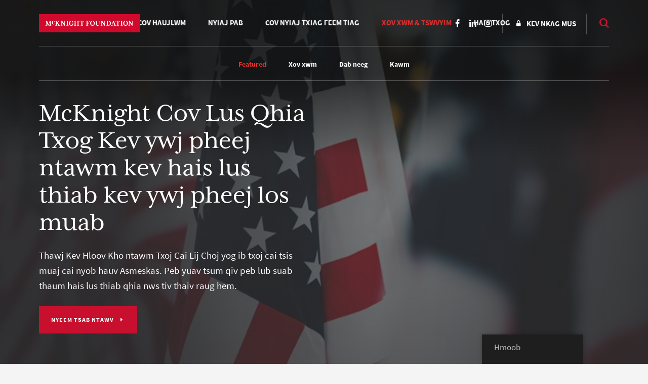

--- FILE ---
content_type: text/html; charset=UTF-8
request_url: https://www.mcknight.org/hmn/news-ideas/?topic_filter%5B%5D=education/
body_size: 25507
content:
<!doctype html>
<html lang="hmn-HMN" class="no-js">
<head>
	<meta charset="utf-8">
	<meta http-equiv="x-ua-compatible" content="ie=edge">
	<meta name="viewport" content="width=device-width, initial-scale=1">
	<script>
		// Prevents flash of unstyle cotnent for JS manipulated elements.
		document.querySelector('html').classList.remove('no-js');
	</script>
	<script>
	  (function(d) {
	    var config = {
	      kitId: 'kpu1hqr',
	      scriptTimeout: 3000,
	      async: false
	    },
	    h=d.documentElement,t=setTimeout(function(){h.className=h.className.replace(/\bwf-loading\b/g,"")+" wf-inactive";},config.scriptTimeout),tk=d.createElement("script"),f=false,s=d.getElementsByTagName("script")[0],a;h.className+=" wf-loading";tk.src='https://use.typekit.net/'+config.kitId+'.js';tk.async=true;tk.onload=tk.onreadystatechange=function(){a=this.readyState;if(f||a&&a!="complete"&&a!="loaded")return;f=true;clearTimeout(t);try{Typekit.load(config)}catch(e){}};s.parentNode.insertBefore(tk,s)
	  })(document);
	</script>
	<script id="mcjs">!function(c,h,i,m,p){m=c.createElement(h),p=c.getElementsByTagName(h)[0],m.async=1,m.src=i,p.parentNode.insertBefore(m,p)}(document,"script","https://chimpstatic.com/mcjs-connected/js/users/2693648f304cb57d1eeca8c57/62cc2fb8fea22decde43f2ef4.js");</script>
	<meta name='robots' content='noindex, follow' />
	<style>img:is([sizes="auto" i], [sizes^="auto," i]) { contain-intrinsic-size: 3000px 1500px }</style>
	
	<!-- This site is optimized with the Yoast SEO Premium plugin v26.2 (Yoast SEO v26.2) - https://yoast.com/wordpress/plugins/seo/ -->
	<title>Xov Xwm &amp; Tswv Yim - McKnight Foundation</title>
	<meta property="og:locale" content="en_US" />
	<meta property="og:type" content="article" />
	<meta property="og:title" content="Xov xwm &amp; tswv yim" />
	<meta property="og:url" content="https://www.mcknight.org/hmn/news-ideas/" />
	<meta property="og:site_name" content="McKnight Foundation" />
	<meta property="article:publisher" content="https://www.facebook.com/McKnightFdn" />
	<meta property="article:modified_time" content="2025-10-29T16:02:19+00:00" />
	<meta property="og:image" content="https://www.mcknight.org/wp-content/uploads/mcknight-default-open-graph.jpg" />
	<meta property="og:image:width" content="1200" />
	<meta property="og:image:height" content="630" />
	<meta property="og:image:type" content="image/jpeg" />
	<meta name="twitter:card" content="summary_large_image" />
	<meta name="twitter:site" content="@McKnightfdn" />
	<meta name="twitter:label1" content="Est. reading time" />
	<meta name="twitter:data1" content="5 minutes" />
	<script type="application/ld+json" class="yoast-schema-graph">{"@context":"https://schema.org","@graph":[{"@type":"WebPage","@id":"https://www.mcknight.org/news-ideas/","url":"https://www.mcknight.org/news-ideas/","name":"News &amp; Ideas - McKnight Foundation","isPartOf":{"@id":"https://www.mcknight.org/#website"},"datePublished":"2017-09-28T20:38:57+00:00","dateModified":"2025-10-29T16:02:19+00:00","breadcrumb":{"@id":"https://www.mcknight.org/news-ideas/#breadcrumb"},"inLanguage":"hmn-HMN","potentialAction":[{"@type":"ReadAction","target":["https://www.mcknight.org/news-ideas/"]}]},{"@type":"BreadcrumbList","@id":"https://www.mcknight.org/news-ideas/#breadcrumb","itemListElement":[{"@type":"ListItem","position":1,"name":"Home","item":"https://www.mcknight.org/"},{"@type":"ListItem","position":2,"name":"News &amp; Ideas"}]},{"@type":"WebSite","@id":"https://www.mcknight.org/#website","url":"https://www.mcknight.org/","name":"McKnight Foundation","description":"Advancing a more just, creative, and abundant future where people and planet thrive.","publisher":{"@id":"https://www.mcknight.org/#organization"},"potentialAction":[{"@type":"SearchAction","target":{"@type":"EntryPoint","urlTemplate":"https://www.mcknight.org/?s={search_term_string}"},"query-input":{"@type":"PropertyValueSpecification","valueRequired":true,"valueName":"search_term_string"}}],"inLanguage":"hmn-HMN"},{"@type":"Organization","@id":"https://www.mcknight.org/#organization","name":"McKnight Foundation","url":"https://www.mcknight.org/","logo":{"@type":"ImageObject","inLanguage":"hmn-HMN","@id":"https://www.mcknight.org/#/schema/logo/image/","url":"https://www.mcknight.org/wp-content/uploads/cropped-mcknight-favicon.jpg","contentUrl":"https://www.mcknight.org/wp-content/uploads/cropped-mcknight-favicon.jpg","width":512,"height":512,"caption":"McKnight Foundation"},"image":{"@id":"https://www.mcknight.org/#/schema/logo/image/"},"sameAs":["https://www.facebook.com/McKnightFdn","https://x.com/McKnightfdn"]}]}</script>
	<!-- / Yoast SEO Premium plugin. -->


<link rel='dns-prefetch' href='//www.googletagmanager.com' />
<script type="text/javascript">
/* <![CDATA[ */
window._wpemojiSettings = {"baseUrl":"https:\/\/s.w.org\/images\/core\/emoji\/16.0.1\/72x72\/","ext":".png","svgUrl":"https:\/\/s.w.org\/images\/core\/emoji\/16.0.1\/svg\/","svgExt":".svg","source":{"concatemoji":"https:\/\/www.mcknight.org\/wp-includes\/js\/wp-emoji-release.min.js?ver=6.8.3"}};
/*! This file is auto-generated */
!function(s,n){var o,i,e;function c(e){try{var t={supportTests:e,timestamp:(new Date).valueOf()};sessionStorage.setItem(o,JSON.stringify(t))}catch(e){}}function p(e,t,n){e.clearRect(0,0,e.canvas.width,e.canvas.height),e.fillText(t,0,0);var t=new Uint32Array(e.getImageData(0,0,e.canvas.width,e.canvas.height).data),a=(e.clearRect(0,0,e.canvas.width,e.canvas.height),e.fillText(n,0,0),new Uint32Array(e.getImageData(0,0,e.canvas.width,e.canvas.height).data));return t.every(function(e,t){return e===a[t]})}function u(e,t){e.clearRect(0,0,e.canvas.width,e.canvas.height),e.fillText(t,0,0);for(var n=e.getImageData(16,16,1,1),a=0;a<n.data.length;a++)if(0!==n.data[a])return!1;return!0}function f(e,t,n,a){switch(t){case"flag":return n(e,"\ud83c\udff3\ufe0f\u200d\u26a7\ufe0f","\ud83c\udff3\ufe0f\u200b\u26a7\ufe0f")?!1:!n(e,"\ud83c\udde8\ud83c\uddf6","\ud83c\udde8\u200b\ud83c\uddf6")&&!n(e,"\ud83c\udff4\udb40\udc67\udb40\udc62\udb40\udc65\udb40\udc6e\udb40\udc67\udb40\udc7f","\ud83c\udff4\u200b\udb40\udc67\u200b\udb40\udc62\u200b\udb40\udc65\u200b\udb40\udc6e\u200b\udb40\udc67\u200b\udb40\udc7f");case"emoji":return!a(e,"\ud83e\udedf")}return!1}function g(e,t,n,a){var r="undefined"!=typeof WorkerGlobalScope&&self instanceof WorkerGlobalScope?new OffscreenCanvas(300,150):s.createElement("canvas"),o=r.getContext("2d",{willReadFrequently:!0}),i=(o.textBaseline="top",o.font="600 32px Arial",{});return e.forEach(function(e){i[e]=t(o,e,n,a)}),i}function t(e){var t=s.createElement("script");t.src=e,t.defer=!0,s.head.appendChild(t)}"undefined"!=typeof Promise&&(o="wpEmojiSettingsSupports",i=["flag","emoji"],n.supports={everything:!0,everythingExceptFlag:!0},e=new Promise(function(e){s.addEventListener("DOMContentLoaded",e,{once:!0})}),new Promise(function(t){var n=function(){try{var e=JSON.parse(sessionStorage.getItem(o));if("object"==typeof e&&"number"==typeof e.timestamp&&(new Date).valueOf()<e.timestamp+604800&&"object"==typeof e.supportTests)return e.supportTests}catch(e){}return null}();if(!n){if("undefined"!=typeof Worker&&"undefined"!=typeof OffscreenCanvas&&"undefined"!=typeof URL&&URL.createObjectURL&&"undefined"!=typeof Blob)try{var e="postMessage("+g.toString()+"("+[JSON.stringify(i),f.toString(),p.toString(),u.toString()].join(",")+"));",a=new Blob([e],{type:"text/javascript"}),r=new Worker(URL.createObjectURL(a),{name:"wpTestEmojiSupports"});return void(r.onmessage=function(e){c(n=e.data),r.terminate(),t(n)})}catch(e){}c(n=g(i,f,p,u))}t(n)}).then(function(e){for(var t in e)n.supports[t]=e[t],n.supports.everything=n.supports.everything&&n.supports[t],"flag"!==t&&(n.supports.everythingExceptFlag=n.supports.everythingExceptFlag&&n.supports[t]);n.supports.everythingExceptFlag=n.supports.everythingExceptFlag&&!n.supports.flag,n.DOMReady=!1,n.readyCallback=function(){n.DOMReady=!0}}).then(function(){return e}).then(function(){var e;n.supports.everything||(n.readyCallback(),(e=n.source||{}).concatemoji?t(e.concatemoji):e.wpemoji&&e.twemoji&&(t(e.twemoji),t(e.wpemoji)))}))}((window,document),window._wpemojiSettings);
/* ]]> */
</script>
<link rel='stylesheet' id='wpmf-bakery-style-css' href='https://www.mcknight.org/wp-content/plugins/wp-media-folder/assets/css/vc_style.css?ver=6.1.3' type='text/css' media='all' />
<link rel='stylesheet' id='wpmf-bakery-display-gallery-style-css' href='https://www.mcknight.org/wp-content/plugins/wp-media-folder/assets/css/display-gallery/style-display-gallery.css?ver=6.1.3' type='text/css' media='all' />
<link rel='stylesheet' id='selection-sharer-css' href='https://www.mcknight.org/wp-content/plugins/selection-sharer/css/selection-sharer.css?ver=0.1' type='text/css' media='all' />
<style id='wp-emoji-styles-inline-css' type='text/css'>

	img.wp-smiley, img.emoji {
		display: inline !important;
		border: none !important;
		box-shadow: none !important;
		height: 1em !important;
		width: 1em !important;
		margin: 0 0.07em !important;
		vertical-align: -0.1em !important;
		background: none !important;
		padding: 0 !important;
	}
</style>
<link rel='stylesheet' id='wp-block-library-css' href='https://www.mcknight.org/wp-includes/css/dist/block-library/style.min.css?ver=6.8.3' type='text/css' media='all' />
<style id='classic-theme-styles-inline-css' type='text/css'>
/*! This file is auto-generated */
.wp-block-button__link{color:#fff;background-color:#32373c;border-radius:9999px;box-shadow:none;text-decoration:none;padding:calc(.667em + 2px) calc(1.333em + 2px);font-size:1.125em}.wp-block-file__button{background:#32373c;color:#fff;text-decoration:none}
</style>
<style id='global-styles-inline-css' type='text/css'>
:root{--wp--preset--aspect-ratio--square: 1;--wp--preset--aspect-ratio--4-3: 4/3;--wp--preset--aspect-ratio--3-4: 3/4;--wp--preset--aspect-ratio--3-2: 3/2;--wp--preset--aspect-ratio--2-3: 2/3;--wp--preset--aspect-ratio--16-9: 16/9;--wp--preset--aspect-ratio--9-16: 9/16;--wp--preset--color--black: #000000;--wp--preset--color--cyan-bluish-gray: #abb8c3;--wp--preset--color--white: #ffffff;--wp--preset--color--pale-pink: #f78da7;--wp--preset--color--vivid-red: #cf2e2e;--wp--preset--color--luminous-vivid-orange: #ff6900;--wp--preset--color--luminous-vivid-amber: #fcb900;--wp--preset--color--light-green-cyan: #7bdcb5;--wp--preset--color--vivid-green-cyan: #00d084;--wp--preset--color--pale-cyan-blue: #8ed1fc;--wp--preset--color--vivid-cyan-blue: #0693e3;--wp--preset--color--vivid-purple: #9b51e0;--wp--preset--gradient--vivid-cyan-blue-to-vivid-purple: linear-gradient(135deg,rgba(6,147,227,1) 0%,rgb(155,81,224) 100%);--wp--preset--gradient--light-green-cyan-to-vivid-green-cyan: linear-gradient(135deg,rgb(122,220,180) 0%,rgb(0,208,130) 100%);--wp--preset--gradient--luminous-vivid-amber-to-luminous-vivid-orange: linear-gradient(135deg,rgba(252,185,0,1) 0%,rgba(255,105,0,1) 100%);--wp--preset--gradient--luminous-vivid-orange-to-vivid-red: linear-gradient(135deg,rgba(255,105,0,1) 0%,rgb(207,46,46) 100%);--wp--preset--gradient--very-light-gray-to-cyan-bluish-gray: linear-gradient(135deg,rgb(238,238,238) 0%,rgb(169,184,195) 100%);--wp--preset--gradient--cool-to-warm-spectrum: linear-gradient(135deg,rgb(74,234,220) 0%,rgb(151,120,209) 20%,rgb(207,42,186) 40%,rgb(238,44,130) 60%,rgb(251,105,98) 80%,rgb(254,248,76) 100%);--wp--preset--gradient--blush-light-purple: linear-gradient(135deg,rgb(255,206,236) 0%,rgb(152,150,240) 100%);--wp--preset--gradient--blush-bordeaux: linear-gradient(135deg,rgb(254,205,165) 0%,rgb(254,45,45) 50%,rgb(107,0,62) 100%);--wp--preset--gradient--luminous-dusk: linear-gradient(135deg,rgb(255,203,112) 0%,rgb(199,81,192) 50%,rgb(65,88,208) 100%);--wp--preset--gradient--pale-ocean: linear-gradient(135deg,rgb(255,245,203) 0%,rgb(182,227,212) 50%,rgb(51,167,181) 100%);--wp--preset--gradient--electric-grass: linear-gradient(135deg,rgb(202,248,128) 0%,rgb(113,206,126) 100%);--wp--preset--gradient--midnight: linear-gradient(135deg,rgb(2,3,129) 0%,rgb(40,116,252) 100%);--wp--preset--font-size--small: 13px;--wp--preset--font-size--medium: 20px;--wp--preset--font-size--large: 36px;--wp--preset--font-size--x-large: 42px;--wp--preset--spacing--20: 0.44rem;--wp--preset--spacing--30: 0.67rem;--wp--preset--spacing--40: 1rem;--wp--preset--spacing--50: 1.5rem;--wp--preset--spacing--60: 2.25rem;--wp--preset--spacing--70: 3.38rem;--wp--preset--spacing--80: 5.06rem;--wp--preset--shadow--natural: 6px 6px 9px rgba(0, 0, 0, 0.2);--wp--preset--shadow--deep: 12px 12px 50px rgba(0, 0, 0, 0.4);--wp--preset--shadow--sharp: 6px 6px 0px rgba(0, 0, 0, 0.2);--wp--preset--shadow--outlined: 6px 6px 0px -3px rgba(255, 255, 255, 1), 6px 6px rgba(0, 0, 0, 1);--wp--preset--shadow--crisp: 6px 6px 0px rgba(0, 0, 0, 1);}:where(.is-layout-flex){gap: 0.5em;}:where(.is-layout-grid){gap: 0.5em;}body .is-layout-flex{display: flex;}.is-layout-flex{flex-wrap: wrap;align-items: center;}.is-layout-flex > :is(*, div){margin: 0;}body .is-layout-grid{display: grid;}.is-layout-grid > :is(*, div){margin: 0;}:where(.wp-block-columns.is-layout-flex){gap: 2em;}:where(.wp-block-columns.is-layout-grid){gap: 2em;}:where(.wp-block-post-template.is-layout-flex){gap: 1.25em;}:where(.wp-block-post-template.is-layout-grid){gap: 1.25em;}.has-black-color{color: var(--wp--preset--color--black) !important;}.has-cyan-bluish-gray-color{color: var(--wp--preset--color--cyan-bluish-gray) !important;}.has-white-color{color: var(--wp--preset--color--white) !important;}.has-pale-pink-color{color: var(--wp--preset--color--pale-pink) !important;}.has-vivid-red-color{color: var(--wp--preset--color--vivid-red) !important;}.has-luminous-vivid-orange-color{color: var(--wp--preset--color--luminous-vivid-orange) !important;}.has-luminous-vivid-amber-color{color: var(--wp--preset--color--luminous-vivid-amber) !important;}.has-light-green-cyan-color{color: var(--wp--preset--color--light-green-cyan) !important;}.has-vivid-green-cyan-color{color: var(--wp--preset--color--vivid-green-cyan) !important;}.has-pale-cyan-blue-color{color: var(--wp--preset--color--pale-cyan-blue) !important;}.has-vivid-cyan-blue-color{color: var(--wp--preset--color--vivid-cyan-blue) !important;}.has-vivid-purple-color{color: var(--wp--preset--color--vivid-purple) !important;}.has-black-background-color{background-color: var(--wp--preset--color--black) !important;}.has-cyan-bluish-gray-background-color{background-color: var(--wp--preset--color--cyan-bluish-gray) !important;}.has-white-background-color{background-color: var(--wp--preset--color--white) !important;}.has-pale-pink-background-color{background-color: var(--wp--preset--color--pale-pink) !important;}.has-vivid-red-background-color{background-color: var(--wp--preset--color--vivid-red) !important;}.has-luminous-vivid-orange-background-color{background-color: var(--wp--preset--color--luminous-vivid-orange) !important;}.has-luminous-vivid-amber-background-color{background-color: var(--wp--preset--color--luminous-vivid-amber) !important;}.has-light-green-cyan-background-color{background-color: var(--wp--preset--color--light-green-cyan) !important;}.has-vivid-green-cyan-background-color{background-color: var(--wp--preset--color--vivid-green-cyan) !important;}.has-pale-cyan-blue-background-color{background-color: var(--wp--preset--color--pale-cyan-blue) !important;}.has-vivid-cyan-blue-background-color{background-color: var(--wp--preset--color--vivid-cyan-blue) !important;}.has-vivid-purple-background-color{background-color: var(--wp--preset--color--vivid-purple) !important;}.has-black-border-color{border-color: var(--wp--preset--color--black) !important;}.has-cyan-bluish-gray-border-color{border-color: var(--wp--preset--color--cyan-bluish-gray) !important;}.has-white-border-color{border-color: var(--wp--preset--color--white) !important;}.has-pale-pink-border-color{border-color: var(--wp--preset--color--pale-pink) !important;}.has-vivid-red-border-color{border-color: var(--wp--preset--color--vivid-red) !important;}.has-luminous-vivid-orange-border-color{border-color: var(--wp--preset--color--luminous-vivid-orange) !important;}.has-luminous-vivid-amber-border-color{border-color: var(--wp--preset--color--luminous-vivid-amber) !important;}.has-light-green-cyan-border-color{border-color: var(--wp--preset--color--light-green-cyan) !important;}.has-vivid-green-cyan-border-color{border-color: var(--wp--preset--color--vivid-green-cyan) !important;}.has-pale-cyan-blue-border-color{border-color: var(--wp--preset--color--pale-cyan-blue) !important;}.has-vivid-cyan-blue-border-color{border-color: var(--wp--preset--color--vivid-cyan-blue) !important;}.has-vivid-purple-border-color{border-color: var(--wp--preset--color--vivid-purple) !important;}.has-vivid-cyan-blue-to-vivid-purple-gradient-background{background: var(--wp--preset--gradient--vivid-cyan-blue-to-vivid-purple) !important;}.has-light-green-cyan-to-vivid-green-cyan-gradient-background{background: var(--wp--preset--gradient--light-green-cyan-to-vivid-green-cyan) !important;}.has-luminous-vivid-amber-to-luminous-vivid-orange-gradient-background{background: var(--wp--preset--gradient--luminous-vivid-amber-to-luminous-vivid-orange) !important;}.has-luminous-vivid-orange-to-vivid-red-gradient-background{background: var(--wp--preset--gradient--luminous-vivid-orange-to-vivid-red) !important;}.has-very-light-gray-to-cyan-bluish-gray-gradient-background{background: var(--wp--preset--gradient--very-light-gray-to-cyan-bluish-gray) !important;}.has-cool-to-warm-spectrum-gradient-background{background: var(--wp--preset--gradient--cool-to-warm-spectrum) !important;}.has-blush-light-purple-gradient-background{background: var(--wp--preset--gradient--blush-light-purple) !important;}.has-blush-bordeaux-gradient-background{background: var(--wp--preset--gradient--blush-bordeaux) !important;}.has-luminous-dusk-gradient-background{background: var(--wp--preset--gradient--luminous-dusk) !important;}.has-pale-ocean-gradient-background{background: var(--wp--preset--gradient--pale-ocean) !important;}.has-electric-grass-gradient-background{background: var(--wp--preset--gradient--electric-grass) !important;}.has-midnight-gradient-background{background: var(--wp--preset--gradient--midnight) !important;}.has-small-font-size{font-size: var(--wp--preset--font-size--small) !important;}.has-medium-font-size{font-size: var(--wp--preset--font-size--medium) !important;}.has-large-font-size{font-size: var(--wp--preset--font-size--large) !important;}.has-x-large-font-size{font-size: var(--wp--preset--font-size--x-large) !important;}
:where(.wp-block-post-template.is-layout-flex){gap: 1.25em;}:where(.wp-block-post-template.is-layout-grid){gap: 1.25em;}
:where(.wp-block-columns.is-layout-flex){gap: 2em;}:where(.wp-block-columns.is-layout-grid){gap: 2em;}
:root :where(.wp-block-pullquote){font-size: 1.5em;line-height: 1.6;}
</style>
<link rel='stylesheet' id='rrj-charts-css' href='https://www.mcknight.org/wp-content/plugins/rrj-advanced-charts/assets/css/front.css?ver=1.7.2' type='text/css' media='all' />
<link rel='stylesheet' id='vc_extend_style-css' href='https://www.mcknight.org/wp-content/plugins/vc-visceral-addons/assets/vc_extend.css?ver=6.8.3' type='text/css' media='all' />
<link rel='stylesheet' id='vc-img-credits-css' href='https://www.mcknight.org/wp-content/plugins/vc-visceral-addons/assets/vc_extend.css?ver=6.8.3' type='text/css' media='all' />
<link rel='stylesheet' id='vc-callout-box-css' href='https://www.mcknight.org/wp-content/plugins/vc-visceral-addons/assets/vc_extend.css?ver=6.8.3' type='text/css' media='all' />
<link rel='stylesheet' id='vc-author-blockquote-css' href='https://www.mcknight.org/wp-content/plugins/vc-visceral-addons/assets/vc_extend.css?ver=6.8.3' type='text/css' media='all' />
<link rel='stylesheet' id='login-customizer-css' href='https://www.mcknight.org/wp-content/plugins/visceral-login-customizer/public/css/login-customizer-public.css?ver=1.0.0' type='text/css' media='all' />
<link rel='stylesheet' id='redux-extendify-styles-css' href='https://www.mcknight.org/wp-content/plugins/worth-the-read/options/assets/css/extendify-utilities.css?ver=4.4.5' type='text/css' media='all' />
<link rel='stylesheet' id='wtr-css-css' href='https://www.mcknight.org/wp-content/plugins/worth-the-read/css/wtr.css?ver=6.8.3' type='text/css' media='all' />
<link rel='stylesheet' id='trp-floater-language-switcher-style-css' href='https://www.mcknight.org/wp-content/plugins/translatepress-multilingual/assets/css/trp-floater-language-switcher.css?ver=2.10.7' type='text/css' media='all' />
<link rel='stylesheet' id='trp-language-switcher-style-css' href='https://www.mcknight.org/wp-content/plugins/translatepress-multilingual/assets/css/trp-language-switcher.css?ver=2.10.7' type='text/css' media='all' />
<link rel='stylesheet' id='searchwp-forms-css' href='https://www.mcknight.org/wp-content/plugins/searchwp/assets/css/frontend/search-forms.min.css?ver=4.5.3' type='text/css' media='all' />
<link rel='stylesheet' id='js_composer_front-css' href='https://www.mcknight.org/wp-content/plugins/js_composer/assets/css/js_composer.min.css?ver=8.7' type='text/css' media='all' />
<link rel='stylesheet' id='js_composer_custom_css-css' href='//www.mcknight.org/wp-content/uploads/js_composer/custom.css?ver=8.7' type='text/css' media='all' />
<link rel='stylesheet' id='bsf-Defaults-css' href='https://www.mcknight.org/wp-content/uploads/smile_fonts/Defaults/Defaults.css?ver=3.21.1' type='text/css' media='all' />
<link rel='stylesheet' id='sage/css-css' href='https://www.mcknight.org/wp-content/themes/mcknight-foundation/dist/styles/main.css?ver=1748402685' type='text/css' media='all' />
<script type="text/javascript" src="https://www.mcknight.org/wp-includes/js/jquery/jquery.min.js?ver=3.7.1" id="jquery-core-js"></script>
<script type="text/javascript" src="https://www.mcknight.org/wp-includes/js/jquery/jquery-migrate.min.js?ver=3.4.1" id="jquery-migrate-js"></script>
<script type="text/javascript" src="https://www.mcknight.org/wp-content/plugins/rrj-advanced-charts/assets/libs/ChartJs/Chart.min.js?ver=2.8" id="rrj-chartjs-js"></script>
<script type="text/javascript" id="rrj-chartjs-js-after">
/* <![CDATA[ */
;rrjChart.defaults.global.defaultFontFamily = "-apple-system, BlinkMacSystemFont, &#039;Segoe UI&#039;, Roboto, &#039;Helvetica Neue&#039;, Arial, sans-serif";
/* ]]> */
</script>
<script type="text/javascript" id="rrj-charts-js-before">
/* <![CDATA[ */
;var rrjChartPluginOptions = {"force-axes-color":false,"axes-color":"#3a3a3a","legend-font-color":"#3a3a3a","legend-font-size":"12","font-family":"-apple-system, BlinkMacSystemFont, \"Segoe UI\", Roboto, \"Helvetica Neue\", Arial, sans-serif","t-separator":"","init":"33","usescroll":true};
/* ]]> */
</script>
<script type="text/javascript" src="https://www.mcknight.org/wp-content/plugins/rrj-advanced-charts/assets/js/chart-controller.min.js?ver=1.7.2" id="rrj-charts-js"></script>
<script type="text/javascript" id="rrj-data-loader-js-before">
/* <![CDATA[ */
;var rrjVars = {"ajaxUrl":"https:\/\/www.mcknight.org\/wp-admin\/admin-ajax.php","restUrl":"https:\/\/www.mcknight.org\/hmn\/wp-json\/rrj-advanced-charts\/v1\/function\/","condsJson":"{\"is_front_page\":false,\"is_home\":false,\"is_singular\":true,\"is_page\":true,\"is_user_logged_in\":false,\"post_id\":285}","condsEncoded":"%7B%22is_front_page%22%3Afalse%2C%22is_home%22%3Afalse%2C%22is_singular%22%3Atrue%2C%22is_page%22%3Atrue%2C%22is_user_logged_in%22%3Afalse%2C%22post_id%22%3A285%7D"};
/* ]]> */
</script>
<script type="text/javascript" src="https://www.mcknight.org/wp-content/plugins/rrj-advanced-charts/assets/js/data-loaders.min.js?ver=1.7.2" id="rrj-data-loader-js"></script>
<script type="text/javascript" src="https://www.mcknight.org/wp-content/plugins/vc-visceral-addons/assets/vc_extend.js?ver=6.8.3" id="vc_extend_js-js"></script>
<script type="text/javascript" src="https://www.mcknight.org/wp-content/plugins/vc-visceral-addons/assets/waypoints.js?ver=6.8.3" id="waypoints-js"></script>
<script type="text/javascript" src="https://www.mcknight.org/wp-content/plugins/vc-visceral-addons/assets/counterup.js?ver=6.8.3" id="counterup-js"></script>
<script type="text/javascript" src="https://www.mcknight.org/wp-content/plugins/visceral-login-customizer/public/js/login-customizer-public.js?ver=1.0.0" id="login-customizer-js"></script>

<!-- Google tag (gtag.js) snippet added by Site Kit -->
<!-- Google Analytics snippet added by Site Kit -->
<script type="text/javascript" src="https://www.googletagmanager.com/gtag/js?id=G-9TRS5P444S" id="google_gtagjs-js" async></script>
<script type="text/javascript" id="google_gtagjs-js-after">
/* <![CDATA[ */
window.dataLayer = window.dataLayer || [];function gtag(){dataLayer.push(arguments);}
gtag("set","linker",{"domains":["www.mcknight.org"]});
gtag("js", new Date());
gtag("set", "developer_id.dZTNiMT", true);
gtag("config", "G-9TRS5P444S");
/* ]]> */
</script>
<script></script><link rel="https://api.w.org/" href="https://www.mcknight.org/hmn/wp-json/" /><link rel="alternate" title="JSON" type="application/json" href="https://www.mcknight.org/hmn/wp-json/wp/v2/pages/285" /><link rel="EditURI" type="application/rsd+xml" title="RSD" href="https://www.mcknight.org/xmlrpc.php?rsd" />
<meta name="generator" content="WordPress 6.8.3" />
<link rel='shortlink' href='https://www.mcknight.org/hmn/?p=285' />
<link rel="alternate" title="oEmbed (JSON)" type="application/json+oembed" href="https://www.mcknight.org/hmn/wp-json/oembed/1.0/embed?url=https%3A%2F%2Fwww.mcknight.org%2Fhmn%2Fnews-ideas%2F" />
<link rel="alternate" title="oEmbed (XML)" type="text/xml+oembed" href="https://www.mcknight.org/hmn/wp-json/oembed/1.0/embed?url=https%3A%2F%2Fwww.mcknight.org%2Fhmn%2Fnews-ideas%2F&#038;format=xml" />
<meta name="generator" content="Site Kit by Google 1.164.0" /><!-- Stream WordPress user activity plugin v4.1.1 -->
<meta name="generator" content="Redux 4.4.5" /><style type="text/css">.wtr-time-wrap{ 
	/* wraps the entire label */
	margin: 0 10px;

}
.wtr-time-number{ 
	/* applies only to the number */
	
}</style><link rel="alternate" hreflang="en-US" href="https://www.mcknight.org/news-ideas/?topic_filter%5B%5D=education/"/>
<link rel="alternate" hreflang="es-MX" href="https://www.mcknight.org/es_mx/news-ideas/?topic_filter%5B%5D=education/"/>
<link rel="alternate" hreflang="so-SO" href="https://www.mcknight.org/so/news-ideas/?topic_filter%5B%5D=education/"/>
<link rel="alternate" hreflang="hmn-HMN" href="https://www.mcknight.org/hmn/news-ideas/?topic_filter%5B%5D=education/"/>
<link rel="alternate" hreflang="fr-FR" href="https://www.mcknight.org/fr/news-ideas/?topic_filter%5B%5D=education/"/>
<link rel="alternate" hreflang="de-DE" href="https://www.mcknight.org/de/news-ideas/?topic_filter%5B%5D=education/"/>
<link rel="alternate" hreflang="ar" href="https://www.mcknight.org/ar/news-ideas/?topic_filter%5B%5D=education/"/>
<link rel="alternate" hreflang="zh-CN" href="https://www.mcknight.org/zh/news-ideas/?topic_filter%5B%5D=education/"/>
<link rel="alternate" hreflang="lo" href="https://www.mcknight.org/lo/news-ideas/?topic_filter%5B%5D=education/"/>
<link rel="alternate" hreflang="vi" href="https://www.mcknight.org/vi/news-ideas/?topic_filter%5B%5D=education/"/>
<link rel="alternate" hreflang="hi-IN" href="https://www.mcknight.org/hi/news-ideas/?topic_filter%5B%5D=education/"/>
<link rel="alternate" hreflang="ko-KR" href="https://www.mcknight.org/ko/news-ideas/?topic_filter%5B%5D=education/"/>
<link rel="alternate" hreflang="km" href="https://www.mcknight.org/km/news-ideas/?topic_filter%5B%5D=education/"/>
<link rel="alternate" hreflang="tl" href="https://www.mcknight.org/tl/news-ideas/?topic_filter%5B%5D=education/"/>
<link rel="alternate" hreflang="pt-BR" href="https://www.mcknight.org/pt/news-ideas/?topic_filter%5B%5D=education/"/>
<link rel="alternate" hreflang="it-IT" href="https://www.mcknight.org/it/news-ideas/?topic_filter%5B%5D=education/"/>
<link rel="alternate" hreflang="es-PE" href="https://www.mcknight.org/es_pe/news-ideas/?topic_filter%5B%5D=education/"/>
<link rel="alternate" hreflang="es-ES" href="https://www.mcknight.org/es/news-ideas/?topic_filter%5B%5D=education/"/>
<link rel="alternate" hreflang="amh-AMH" href="https://www.mcknight.org/amh/news-ideas/?topic_filter%5B%5D=education/"/>
<link rel="alternate" hreflang="en-CA" href="https://www.mcknight.org/en_ca/news-ideas/?topic_filter%5B%5D=education/"/>
<link rel="alternate" hreflang="en" href="https://www.mcknight.org/news-ideas/?topic_filter%5B%5D=education/"/>
<link rel="alternate" hreflang="es" href="https://www.mcknight.org/es_mx/news-ideas/?topic_filter%5B%5D=education/"/>
<link rel="alternate" hreflang="so" href="https://www.mcknight.org/so/news-ideas/?topic_filter%5B%5D=education/"/>
<link rel="alternate" hreflang="hmn" href="https://www.mcknight.org/hmn/news-ideas/?topic_filter%5B%5D=education/"/>
<link rel="alternate" hreflang="fr" href="https://www.mcknight.org/fr/news-ideas/?topic_filter%5B%5D=education/"/>
<link rel="alternate" hreflang="de" href="https://www.mcknight.org/de/news-ideas/?topic_filter%5B%5D=education/"/>
<link rel="alternate" hreflang="zh" href="https://www.mcknight.org/zh/news-ideas/?topic_filter%5B%5D=education/"/>
<link rel="alternate" hreflang="hi" href="https://www.mcknight.org/hi/news-ideas/?topic_filter%5B%5D=education/"/>
<link rel="alternate" hreflang="ko" href="https://www.mcknight.org/ko/news-ideas/?topic_filter%5B%5D=education/"/>
<link rel="alternate" hreflang="pt" href="https://www.mcknight.org/pt/news-ideas/?topic_filter%5B%5D=education/"/>
<link rel="alternate" hreflang="it" href="https://www.mcknight.org/it/news-ideas/?topic_filter%5B%5D=education/"/>
<link rel="alternate" hreflang="amh" href="https://www.mcknight.org/amh/news-ideas/?topic_filter%5B%5D=education/"/>
<link rel="alternate" hreflang="x-default" href="https://www.mcknight.org/news-ideas/?topic_filter%5B%5D=education/"/>
<meta name="generator" content="Powered by WPBakery Page Builder - drag and drop page builder for WordPress."/>
<script type="text/javascript">
	           var ajaxurl = "https://www.mcknight.org/wp-admin/admin-ajax.php";
	         </script>
<!-- Google Tag Manager snippet added by Site Kit -->
<script type="text/javascript">
/* <![CDATA[ */

			( function( w, d, s, l, i ) {
				w[l] = w[l] || [];
				w[l].push( {'gtm.start': new Date().getTime(), event: 'gtm.js'} );
				var f = d.getElementsByTagName( s )[0],
					j = d.createElement( s ), dl = l != 'dataLayer' ? '&l=' + l : '';
				j.async = true;
				j.src = 'https://www.googletagmanager.com/gtm.js?id=' + i + dl;
				f.parentNode.insertBefore( j, f );
			} )( window, document, 'script', 'dataLayer', 'GTM-W3QGG7' );
			
/* ]]> */
</script>

<!-- End Google Tag Manager snippet added by Site Kit -->
<link rel="icon" href="https://www.mcknight.org/wp-content/uploads/cropped-mcknight-favicon-32x32.jpg" sizes="32x32" />
<link rel="icon" href="https://www.mcknight.org/wp-content/uploads/cropped-mcknight-favicon-192x192.jpg" sizes="192x192" />
<link rel="apple-touch-icon" href="https://www.mcknight.org/wp-content/uploads/cropped-mcknight-favicon-180x180.jpg" />
<meta name="msapplication-TileImage" content="https://www.mcknight.org/wp-content/uploads/cropped-mcknight-favicon-270x270.jpg" />
<style id="wtr_settings-dynamic-css" title="dynamic-css" class="redux-options-output">.wtr-time-wrap{color:#CCCCCC;font-size:16px;}</style><style type="text/css" data-type="vc_shortcodes-default-css">.vc_do_btn{margin-bottom:22px;}</style><style type="text/css" data-type="vc_shortcodes-custom-css">.vc_custom_1698259962109{padding-top: 80px !important;}.vc_custom_1732038547075{margin-bottom: 40px !important;padding-top: 40px !important;padding-bottom: 80px !important;background-color: #839A47 !important;background-position: center !important;background-repeat: no-repeat !important;background-size: cover !important;}.vc_custom_1699589118854{padding-top: 80px !important;padding-bottom: 40px !important;}.vc_custom_1711025956929{margin-bottom: 75px !important;}.vc_custom_1698250953319{margin-bottom: 75px !important;}.vc_custom_1759261777185{padding-top: 160px !important;padding-bottom: 100px !important;background-image: url(https://www.mcknight.org/wp-content/uploads/BBCMcKnightStills-11-Voyage-Pictures.jpg?id=63616) !important;background-position: center !important;background-repeat: no-repeat !important;background-size: cover !important;}.vc_custom_1698251009873{padding-top: 90px !important;padding-bottom: 40px !important;background-color: #672146 !important;background-position: center !important;background-repeat: no-repeat !important;background-size: cover !important;}.vc_custom_1697755672250{padding-top: 40px !important;}.vc_custom_1732040150147{margin-top: 50px !important;margin-bottom: 50px !important;}.vc_custom_1732037492133{margin-top: -24px !important;}.vc_custom_1732037604104{margin-top: -24px !important;}.vc_custom_1732037690614{margin-top: -24px !important;}.vc_custom_1732037772394{margin-top: -24px !important;}.vc_custom_1732038073673{margin-top: -24px !important;}.vc_custom_1732038158142{margin-top: -24px !important;}.vc_custom_1732038238846{margin-top: -24px !important;}.vc_custom_1759260140024{padding-top: 160px !important;padding-bottom: 100px !important;background-image: url(https://www.mcknight.org/wp-content/uploads/CarolynHolbrookDAA2025-Square.jpg?id=62950) !important;background-position: center !important;background-repeat: no-repeat !important;background-size: cover !important;}.vc_custom_1698251020404{padding-top: 90px !important;padding-bottom: 40px !important;background-color: #e1cd00 !important;background-position: center !important;background-repeat: no-repeat !important;background-size: cover !important;}.vc_custom_1698250953319{margin-bottom: 75px !important;}.vc_custom_1750349888185{padding-top: 160px !important;padding-bottom: 100px !important;background-image: url(https://www.mcknight.org/wp-content/uploads/mcknight-scholars-award-2025-1.jpg?id=62778) !important;background-position: center !important;background-repeat: no-repeat !important;background-size: cover !important;}.vc_custom_1699589349148{padding-top: 90px !important;padding-bottom: 40px !important;background-color: #0d5257 !important;background-position: center !important;background-repeat: no-repeat !important;background-size: cover !important;}.vc_custom_1699600738687{margin-top: 60px !important;}.vc_custom_1699600885256{margin-top: 30px !important;}.vc_custom_1699600900600{margin-top: 30px !important;}.vc_custom_1699600915817{margin-top: 30px !important;}</style><noscript><style> .wpb_animate_when_almost_visible { opacity: 1; }</style></noscript></head>

<body class="wp-singular page-template page-template-template-news-ideas page-template-template-news-ideas-php page page-id-285 wp-theme-mcknight-foundation translatepress-hmn_HMN news-ideas no-masthead wpb-js-composer js-comp-ver-8.7 vc_responsive">
    <a id="skip-to-content" href="#main-content" class="no-print" aria-label="Hla mus rau cov ntsiab lus" data-no-translation="" data-trp-gettext="" data-no-translation-aria-label="">Hla mus rau cov ntsiab lus</a>
    <!--[if IE]>
      <div class="alert alert-warning">
        Koj siv ib tug <strong>outdated</strong> browser. Thov <a href="http://browsehappy.com/">hloov koj tus browser</a> kom zoo dua qub.      </div>
    <![endif]-->
    
<header class="banner container-fluid">
    <div id="header-main">
        <a class="brand" href="https://www.mcknight.org/hmn/" title="Mus rau homepage">
            McKnight Foundation            <svg id="Layer_1" data-name="Layer 1" xmlns="http://www.w3.org/2000/svg" viewbox="0 0 800 144">
                <title>McKnight Foundation</title>
                <rect width="800" height="144" style="fill: #cf0a2c" />
                <g>
                    <path d="M79.63,91V89.14c5,0,5.65-1.08,5.65-7.4V61.31l-11.75,30H70.65L59,61.25V81.74c0,6.32.69,7.4,5.72,7.4V91H49.92V89.14c5,0,5.65-1.08,5.65-7.4V62.2c0-6.32-.63-7.34-5.65-7.34V53H63.43l11,28.21L85.47,53H98.29v1.83c-5.09,0-5.72,1-5.72,7.34V81.74c0,6.32.63,7.4,5.72,7.4V91Z" style="fill: #fff" />
                    <path d="M113.66,81.58c-8.42,0-12.56-6.39-12.56-13.92,0-8.92,6.09-15.05,13.25-15.05,5.78,0,8.73,2.78,8.73,5.95A3.41,3.41,0,0,1,119.51,62a3.3,3.3,0,0,1-3.2-3.35c0-2.09-.31-3.23-2.2-3.23-3.52,0-5.47,4.87-5.47,12.21,0,6.2,1.76,10.37,7,10.37,2.39,0,4.52-1.33,6.72-3.54L124,76.71A13.43,13.43,0,0,1,113.66,81.58Z" style="fill: #fff" />
                    <path d="M149.84,91V89.14c3.2,0,3.83-1.39,2.14-3.67l-9.8-13.28-1.45,1.39v8.16c0,6.32.5,7.4,5.09,7.4V91H127.54V89.14c5,0,5.65-1.08,5.65-7.4V62.2c0-6.32-.63-7.34-5.65-7.34V53h18.59v1.83c-4.9,0-5.4,1-5.4,7.34v7.72L150.65,60c4-4,3-5.12-.13-5.12V53h14.89v1.83c-4.65,0-7.35,1.83-11.31,5.69l-7,6.7,14.45,18.22a10.17,10.17,0,0,0,7.48,3.67V91Z" style="fill: #fff" />
                    <path d="M204.41,62.2V91.48h-3.52L180.22,62.26V81.74c0,6.32.69,7.4,5.72,7.4V91H171.18V89.14c5,0,5.65-1.08,5.65-7.4V62.2c0-6.32-.63-7.34-5.65-7.34V53h11.68l18.22,25.62V62.2c0-6.32-.63-7.34-5.65-7.34V53h14.7v1.83C205.1,54.86,204.41,55.87,204.41,62.2Z" style="fill: #fff" />
                    <path d="M214.74,91V89.14c5,0,5.65-1.08,5.65-7.4V62.2c0-6.32-.63-7.34-5.65-7.34V53h18.91v1.83c-5,0-5.72,1-5.72,7.34V81.74c0,6.32.69,7.4,5.72,7.4V91Z" style="fill: #fff" />
                    <path d="M269.5,84.21v4.55c-6.53,0-8.23,3.29-14.39,3.29-11.06,0-17.71-9-17.71-20.05s7.1-20.05,17.4-20.05a13.22,13.22,0,0,1,10.55,4.55,5.27,5.27,0,0,0,1.7-3.23h1.57V67.19h-1.7c-1.7-8.22-5.9-11.64-10.8-11.64-8.23,0-10.55,8.6-10.55,16.45s1.82,16.64,10.11,16.64c4.71,0,7.22-3.1,7.22-7.65,0-2.72-1.13-4.11-4.84-4.11V75H273.7v1.83C270.12,76.87,269.5,77.88,269.5,84.21Z" style="fill: #fff" />
                    <path d="M299.31,91V89.14c4.84,0,5.34-1.08,5.34-7.4v-9.3H289.07v9.3c0,6.32.5,7.4,5.4,7.4V91H275.88V89.14c5,0,5.65-1.08,5.65-7.4V62.2c0-6.32-.63-7.34-5.65-7.34V53h18.59v1.83c-4.9,0-5.4,1-5.4,7.34v7h15.58v-7c0-6.32-.5-7.34-5.34-7.34V53H317.9v1.83c-5.09,0-5.72,1-5.72,7.34V81.74c0,6.32.63,7.4,5.72,7.4V91Z" style="fill: #fff" />
                    <path d="M354.13,62.26,353.82,61c-.82-3.16-1.51-4.74-7.22-4.74h-4.08V81.74c0,6.32.69,7.4,5.72,7.4V91h-19V89.14c5,0,5.72-1.08,5.72-7.4V56.25h-4.08c-5.65,0-6.41,1.58-7.22,4.74l-.31,1.26h-1.76l.57-9.23h33.17l.5,9.23Z" style="fill: #fff" />
                    <path d="M398.63,62.26,398.32,61c-.82-3.16-1.45-4.74-7.1-4.74h-7.41v13h1.82c5.65,0,6.53-.63,6.53-5.95h1.76V78.45h-1.76c0-5.31-.88-5.95-6.53-5.95h-1.82v9.24c0,6.32.69,7.4,5.72,7.4V91H370.61V89.14c5,0,5.65-1.08,5.65-7.4V62.2c0-6.32-.63-7.34-5.65-7.34V53h29.21l.57,9.23Z" style="fill: #fff" />
                    <path d="M422.7,92.05c-11,0-18.34-9-18.34-20.05s7.35-20.05,18.34-20.05S441,61,441,72,433.57,92.05,422.7,92.05Zm0-36.69c-7.79,0-10.18,8.22-10.18,16.64s2.39,16.64,10.18,16.64S432.82,80.41,432.82,72,430.37,55.36,422.7,55.36Z" style="fill: #fff" />
                    <path d="M477.23,62.2V76.87c0,9.93-6,15.18-13.95,15.18S449,86.8,449,76.87V62.2c0-6.32-.69-7.34-5.65-7.34V53h18.91v1.83c-5,0-5.72,1-5.72,7.34V76.81c0,7.65,3.2,11.32,8.42,11.32,5.4,0,8.61-3.73,8.61-11.32V62.2c0-6.32-.69-7.34-5.72-7.34V53h15.14v1.83C477.92,54.86,477.23,55.87,477.23,62.2Z" style="fill: #fff" />
                    <path d="M520.64,62.2V91.48h-3.52L496.46,62.26V81.74c0,6.32.69,7.4,5.72,7.4V91H487.41V89.14c5,0,5.65-1.08,5.65-7.4V62.2c0-6.32-.63-7.34-5.65-7.34V53h11.68l18.22,25.62V62.2c0-6.32-.63-7.34-5.65-7.34V53h14.7v1.83C521.33,54.86,520.64,55.87,520.64,62.2Z" style="fill: #fff" />
                    <path d="M549.69,91H531V89.14c5,0,5.65-1.08,5.65-7.4V62.2c0-6.32-.63-7.34-5.65-7.34V53h18.72c12.88,0,18.53,8.54,18.53,19S562.57,91,549.69,91Zm0-34.73h-5.53V80.48c0,6.26.63,7.27,5.21,7.27h.31c8,0,10.49-7.84,10.49-15.75S557.73,56.25,549.69,56.25Z" style="fill: #fff" />
                    <path d="M590.38,91V89.14c5.4,0,6-1.2,4.59-4.81l-2.2-5.69H580.33l-2.14,5.69c-1.38,3.6-.69,4.81,4.52,4.81V91H567.9V89.14c4,0,5.47-1,7.22-5.5l11.94-30.93h3.77l12.06,30.93c1.7,4.36,2.7,5.5,7.1,5.5V91Zm-3.71-28.91-5.15,13.6h10.11Z" style="fill: #fff" />
                    <path d="M638.38,62.26,638.06,61c-.82-3.16-1.51-4.74-7.22-4.74h-4.08V81.74c0,6.32.69,7.4,5.72,7.4V91h-19V89.14c5,0,5.72-1.08,5.72-7.4V56.25h-4.08c-5.65,0-6.41,1.58-7.22,4.74l-.31,1.26h-1.76l.57-9.23h33.17l.5,9.23Z" style="fill: #fff" />
                    <path d="M643.8,91V89.14c5,0,5.65-1.08,5.65-7.4V62.2c0-6.32-.63-7.34-5.65-7.34V53H662.7v1.83c-5,0-5.72,1-5.72,7.34V81.74c0,6.32.69,7.4,5.72,7.4V91Z" style="fill: #fff" />
                    <path d="M684.13,92.05c-11,0-18.34-9-18.34-20.05s7.35-20.05,18.34-20.05S702.41,61,702.41,72,695,92.05,684.13,92.05Zm0-36.69C676.34,55.36,674,63.59,674,72s2.39,16.64,10.18,16.64S694.25,80.41,694.25,72,691.8,55.36,684.13,55.36Z" style="fill: #fff" />
                    <path d="M739,62.2V91.48h-3.52L714.85,62.26V81.74c0,6.32.69,7.4,5.72,7.4V91H705.8V89.14c5,0,5.65-1.08,5.65-7.4V62.2c0-6.32-.63-7.34-5.65-7.34V53h11.68L735.7,78.64V62.2c0-6.32-.63-7.34-5.65-7.34V53h14.7v1.83C739.72,54.86,739,55.87,739,62.2Z" style="fill: #fff" />
                </g>
            </svg>
        </a>
        <nav class="nav-primary">
            <div class="menu-main-navigation-container"><ul id="menu-main-navigation" class="nav list-inline"><li id="menu-item-2528" class="menu-item menu-item-type-post_type menu-item-object-page menu-item-has-children menu-item-2528"><a href="https://www.mcknight.org/hmn/programs/">Cov Haujlwm</a>
<ul class="sub-menu">
	<li id="menu-item-2522" class="menu-item menu-item-type-post_type menu-item-object-page menu-item-2522"><a href="https://www.mcknight.org/hmn/programs/arts-culture/">Kos duab &amp; Kab lis kev cai</a></li>
	<li id="menu-item-2524" class="menu-item menu-item-type-post_type menu-item-object-page menu-item-2524"><a href="https://www.mcknight.org/hmn/programs/global-foods/">Ntiaj teb no kev sib koom tes rau Resilient Food Systems</a></li>
	<li id="menu-item-2525" class="menu-item menu-item-type-post_type menu-item-object-page menu-item-2525"><a href="https://www.mcknight.org/hmn/programs/midwest-climate-energy/">Midwest Kev Nyuaj Siab thiab Zog</a></li>
	<li id="menu-item-2530" class="menu-item menu-item-type-post_type menu-item-object-page menu-item-2530"><a href="https://www.mcknight.org/hmn/programs/the-mcknight-endowment-fund-for-neuroscience/">Neuroscience</a></li>
	<li id="menu-item-43457" class="menu-item menu-item-type-post_type menu-item-object-page menu-item-43457"><a href="https://www.mcknight.org/hmn/programs/vibrant-and-equitable-communities/">Vibrant &amp; Cov Zej Zog Muaj Sib Luag</a></li>
</ul>
</li>
<li id="menu-item-2515" class="menu-item menu-item-type-post_type menu-item-object-page menu-item-has-children menu-item-2515"><a href="https://www.mcknight.org/hmn/grants/">Nyiaj pab</a>
<ul class="sub-menu">
	<li id="menu-item-2516" class="menu-item menu-item-type-post_type menu-item-object-page menu-item-2516"><a href="https://www.mcknight.org/hmn/grants/for-grantees/">Rau Grantees</a></li>
	<li id="menu-item-2517" class="menu-item menu-item-type-post_type menu-item-object-page menu-item-2517"><a href="https://www.mcknight.org/hmn/grants/for-grant-seekers/">Rau Grantseekers</a></li>
	<li id="menu-item-2518" class="menu-item menu-item-type-post_type menu-item-object-page menu-item-2518"><a href="https://www.mcknight.org/hmn/grants/funding-faq/">Nyiaj FAQ</a></li>
	<li id="menu-item-13842" class="menu-item menu-item-type-post_type menu-item-object-page menu-item-13842"><a href="https://www.mcknight.org/hmn/grants/search-our-grants/">Nrhiav Peb Cov Nyiaj Pab</a></li>
</ul>
</li>
<li id="menu-item-2519" class="menu-item menu-item-type-post_type menu-item-object-page menu-item-has-children menu-item-2519"><a href="https://www.mcknight.org/hmn/impact-investing/">Cov Nyiaj Txiag Feem Tiag</a>
<ul class="sub-menu">
	<li id="menu-item-13844" class="menu-item menu-item-type-post_type menu-item-object-page menu-item-13844"><a href="https://www.mcknight.org/hmn/impact-investing/why-we-invest/">Vim licas peb Invest</a></li>
	<li id="menu-item-2521" class="menu-item menu-item-type-post_type menu-item-object-page menu-item-2521"><a href="https://www.mcknight.org/hmn/impact-investing/how-we-invest/">Yuav Ua Li Cas Peb Tuaj</a></li>
	<li id="menu-item-13843" class="menu-item menu-item-type-post_type menu-item-object-page menu-item-13843"><a href="https://www.mcknight.org/hmn/impact-investing/where-we-invest/">Thaum Peb Sib Koom Tes</a></li>
	<li id="menu-item-19948" class="menu-item menu-item-type-post_type menu-item-object-page menu-item-19948"><a href="https://www.mcknight.org/hmn/impact-investing/impact-investing-faq/">Impact Investing FAQ</a></li>
</ul>
</li>
<li id="menu-item-2531" class="menu-item menu-item-type-post_type menu-item-object-page current-menu-item page_item page-item-285 current_page_item menu-item-has-children menu-item-2531"><a href="https://www.mcknight.org/hmn/news-ideas/" aria-current="page">Xov xwm &amp; Tswvyim</a>
<ul class="sub-menu">
	<li id="menu-item-58826" class="menu-item menu-item-type-post_type menu-item-object-page menu-item-58826"><a href="https://www.mcknight.org/hmn/news/">Xov xwm</a></li>
	<li id="menu-item-58827" class="menu-item menu-item-type-post_type menu-item-object-page menu-item-58827"><a href="https://www.mcknight.org/hmn/stories/">Dab neeg</a></li>
	<li id="menu-item-58828" class="menu-item menu-item-type-post_type menu-item-object-page menu-item-58828"><a href="https://www.mcknight.org/hmn/learning/">Kawm</a></li>
</ul>
</li>
<li id="menu-item-2508" class="menu-item menu-item-type-post_type menu-item-object-page menu-item-has-children menu-item-2508"><a href="https://www.mcknight.org/hmn/about/">Hais txog</a>
<ul class="sub-menu">
	<li id="menu-item-2513" class="menu-item menu-item-type-post_type menu-item-object-page menu-item-2513"><a href="https://www.mcknight.org/hmn/about/mission-values/">Lub hom phiaj &amp; Qhov tseem ceeb</a></li>
	<li id="menu-item-34292" class="menu-item menu-item-type-post_type menu-item-object-page menu-item-34292"><a href="https://www.mcknight.org/hmn/about/diversity-equity-inclusion-belonging/">Diversity, Equity, Inclusion &amp; Belonging</a></li>
	<li id="menu-item-3236" class="menu-item menu-item-type-post_type menu-item-object-page menu-item-3236"><a href="https://www.mcknight.org/hmn/about/staff-board/">Neeg Ua Haujlwm &amp; Cov Thawj Tswj</a></li>
	<li id="menu-item-2514" class="menu-item menu-item-type-post_type menu-item-object-page menu-item-2514"><a href="https://www.mcknight.org/hmn/about/offices/">Chaw ua haujlwm</a></li>
	<li id="menu-item-53354" class="menu-item menu-item-type-post_type menu-item-object-page menu-item-53354"><a href="https://www.mcknight.org/hmn/careers/">Cov haujlwm</a></li>
	<li id="menu-item-40028" class="menu-item menu-item-type-post_type menu-item-object-page menu-item-40028"><a href="https://www.mcknight.org/hmn/brand-guidelines/">Cov Qauv Cov Cai</a></li>
	<li id="menu-item-2512" class="menu-item menu-item-type-post_type menu-item-object-page menu-item-2512"><a href="https://www.mcknight.org/hmn/about/history/">Keeb kwm</a></li>
	<li id="menu-item-60199" class="menu-item menu-item-type-post_type menu-item-object-page menu-item-60199"><a href="https://www.mcknight.org/hmn/about/virginia-mcknight-binger-heart-of-community-honor/">Lub Plawv ntawm Zej Zog Honour</a></li>
	<li id="menu-item-2511" class="menu-item menu-item-type-post_type menu-item-object-page menu-item-2511"><a href="https://www.mcknight.org/hmn/about/governance/">Kev tswj kav</a></li>
	<li id="menu-item-2510" class="menu-item menu-item-type-post_type menu-item-object-page menu-item-2510"><a href="https://www.mcknight.org/hmn/about/financials/">Nyiaj txiag</a></li>
	<li id="menu-item-13928" class="menu-item menu-item-type-post_type menu-item-object-page menu-item-13928"><a href="https://www.mcknight.org/hmn/about/contact-us/">Tiv tauj peb</a></li>
</ul>
</li>
</ul></div>        </nav>
        <nav class="nav-secondary">
            <div class="social-container">
                <ul class="list-inline">
                    <li><a href="https://www.facebook.com/McKnightFdn" class="icon-facebook social-link">Facebook</a></li>
                    <li><a href="https://www.linkedin.com/company/mcknight-foundation/" class="icon-linkedin social-link">LinkedIn</a></li>
                    <li><a href="https://www.instagram.com/mcknightfdn/" class="icon-instagram social-link"><svg width="21" height="20" viewbox="0 0 21 20" fill="none" xmlns="http://www.w3.org/2000/svg">
<g clip-path="url(#clip0_745_602)">
<path d="M12.9746 12.3568C13.6582 11.7057 14 10.9201 14 10C14 9.07986 13.6582 8.29427 12.9746 7.64323C12.291 6.99218 11.4662 6.66667 10.5 6.66667C9.53385 6.66667 8.70899 6.99218 8.02539 7.64323C7.34179 8.29427 7 9.07986 7 10C7 10.9201 7.34179 11.7057 8.02539 12.3568C8.70899 13.0078 9.53385 13.3333 10.5 13.3333C11.4662 13.3333 12.291 13.0078 12.9746 12.3568ZM14.3145 6.36719C15.3626 7.36546 15.8867 8.57638 15.8867 10C15.8867 11.4236 15.3626 12.6345 14.3145 13.6328C13.2663 14.6311 11.9948 15.1302 10.5 15.1302C9.0052 15.1302 7.73373 14.6311 6.68555 13.6328C5.63736 12.6345 5.11328 11.4236 5.11328 10C5.11328 8.57638 5.63736 7.36546 6.68555 6.36719C7.73373 5.36892 9.0052 4.86979 10.5 4.86979C11.9948 4.86979 13.2663 5.36892 14.3145 6.36719ZM16.9941 3.8151C17.2402 4.04948 17.3633 4.3316 17.3633 4.66146C17.3633 4.99132 17.2402 5.27344 16.9941 5.50781C16.748 5.74219 16.4518 5.85938 16.1055 5.85938C15.7591 5.85938 15.4629 5.74219 15.2168 5.50781C14.9707 5.27344 14.8477 4.99132 14.8477 4.66146C14.8477 4.3316 14.9707 4.04948 15.2168 3.8151C15.4629 3.58073 15.7591 3.46354 16.1055 3.46354C16.4518 3.46354 16.748 3.58073 16.9941 3.8151ZM11.5391 1.79687C10.9102 1.79687 10.5638 1.79687 10.5 1.79687C10.4362 1.79687 10.0876 1.7947 9.4541 1.79036C8.82064 1.78602 8.33985 1.78602 8.01172 1.79036C7.68359 1.7947 7.24382 1.80773 6.69238 1.82943C6.14095 1.85113 5.67155 1.89453 5.28418 1.95964C4.89681 2.02474 4.57097 2.10503 4.30664 2.20052C3.85091 2.37413 3.44987 2.62587 3.10352 2.95573C2.75716 3.28559 2.49284 3.66753 2.31055 4.10156C2.21029 4.3533 2.12598 4.66363 2.05762 5.03255C1.98926 5.40148 1.94369 5.84852 1.9209 6.3737C1.89811 6.89887 1.88444 7.31771 1.87988 7.63021C1.87533 7.94271 1.87533 8.4006 1.87988 9.00391C1.88444 9.60721 1.88672 9.93924 1.88672 10C1.88672 10.0608 1.88444 10.3928 1.87988 10.9961C1.87533 11.5994 1.87533 12.0573 1.87988 12.3698C1.88444 12.6823 1.89811 13.1011 1.9209 13.6263C1.94369 14.1515 1.98926 14.5985 2.05762 14.9674C2.12598 15.3364 2.21029 15.6467 2.31055 15.8984C2.49284 16.3325 2.75716 16.7144 3.10352 17.0443C3.44987 17.3741 3.85091 17.6259 4.30664 17.7995C4.57097 17.895 4.89681 17.9753 5.28418 18.0404C5.67155 18.1055 6.14095 18.1489 6.69238 18.1706C7.24382 18.1923 7.68359 18.2053 8.01172 18.2096C8.33985 18.214 8.82064 18.214 9.4541 18.2096C10.0876 18.2053 10.4362 18.2031 10.5 18.2031C10.5638 18.2031 10.9124 18.2053 11.5459 18.2096C12.1794 18.214 12.6602 18.214 12.9883 18.2096C13.3164 18.2053 13.7562 18.1923 14.3076 18.1706C14.8591 18.1489 15.3284 18.1055 15.7158 18.0404C16.1032 17.9753 16.429 17.895 16.6934 17.7995C17.1491 17.6259 17.5501 17.3741 17.8965 17.0443C18.2428 16.7144 18.5072 16.3325 18.6895 15.8984C18.7897 15.6467 18.874 15.3364 18.9424 14.9674C19.0107 14.5985 19.0563 14.1515 19.0791 13.6263C19.1019 13.1011 19.1156 12.6823 19.1201 12.3698C19.1247 12.0573 19.1247 11.5994 19.1201 10.9961C19.1156 10.3928 19.1133 10.0608 19.1133 10C19.1133 9.93924 19.1156 9.60721 19.1201 9.00391C19.1247 8.4006 19.1247 7.94271 19.1201 7.63021C19.1156 7.31771 19.1019 6.89887 19.0791 6.3737C19.0563 5.84852 19.0107 5.40148 18.9424 5.03255C18.874 4.66363 18.7897 4.3533 18.6895 4.10156C18.5072 3.66753 18.2428 3.28559 17.8965 2.95573C17.5501 2.62587 17.1491 2.37413 16.6934 2.20052C16.429 2.10503 16.1032 2.02474 15.7158 1.95964C15.3284 1.89453 14.8591 1.85113 14.3076 1.82943C13.7562 1.80773 13.3164 1.7947 12.9883 1.79036C12.6602 1.78602 12.1771 1.78819 11.5391 1.79687ZM20.9316 5.8724C20.9772 6.63629 21 8.01214 21 10C21 11.9879 20.9772 13.3637 20.9316 14.1276C20.8405 15.9332 20.2754 17.3307 19.2363 18.3203C18.1973 19.3099 16.7298 19.8481 14.834 19.9349C14.0319 19.9783 12.5873 20 10.5 20C8.41275 20 6.9681 19.9783 6.16602 19.9349C4.27017 19.8481 2.80274 19.3099 1.76367 18.3203C0.724604 17.3307 0.159505 15.9332 0.0683591 14.1276C0.022786 13.3637 0 11.9879 0 10C0 8.01214 0.022786 6.63629 0.0683591 5.8724C0.159505 4.06683 0.724604 2.66928 1.76367 1.67969C2.80274 0.690099 4.27017 0.15191 6.16602 0.0651039C6.9681 0.021701 8.41275 0 10.5 0C12.5873 0 14.0319 0.021701 14.834 0.0651039C16.7298 0.15191 18.1973 0.690099 19.2363 1.67969C20.2754 2.66928 20.8405 4.06683 20.9316 5.8724Z" fill="white"/>
</g>
<defs>
<clippath id="clip0_745_602">
<rect width="21" height="20" fill="white"/>
</clippath>
</defs>
</svg><span class="screen-reader-text">Instagram</span></a></li>

                </ul>
            </div>
            <div class="login-container">
                <a href="/hmn/grants/for-grantees/grant-application-and-reporting-portal-transition/" id="grantee-login" class="icon-lock">Kev nkag mus</a>
            </div>
            <a id="search-button" class="icon-search" href="https://www.mcknight.org/hmn/?s=" aria-label="Search" data-no-translation="" data-trp-gettext="">Tshawb nrhiav</a>
        </nav>


    </div>
    <label id="mobile-nav-icon" for="nav-toggle" class="no-print" tabindex="0" aria-hidden="false" aria-haspopup="true" aria-expanded="false" aria-controls="menu" aria-label="Kev Nkoj Tawm">
        <span class="screen-reader-text" data-no-translation="" data-trp-gettext="">Navigation Toggle</span>
        <div>
            <div class="menu-line"></div>
            <div class="menu-line"></div>
            <div class="menu-line"></div>
            <div class="menu-line"></div>
        </div>
    </label>
    <div id="header-search">
        <div class="flex-wrapper">
            <form role="search" class="searchform" method="get" action="https://www.mcknight.org/hmn/" data-trp-original-action="https://www.mcknight.org">
                <label><span class="screen-reader-text" data-no-translation="" data-trp-gettext="">Tshawb nrhiav</span>
                    <input type="text" placeholder="Ntaus ntawm no thiab ntaus ntaus..." name="s" autocomplete="off" spellcheck="false" data-no-translation-placeholder="">
                </label>
                <input type="submit" class="screen-reader-text" value="Xa" data-no-translation-value="">
            <input type="hidden" name="trp-form-language" value="hmn"/></form>
            <i id="search-close" class="icon-cancel" aria-label="Close" data-no-translation="" data-trp-gettext="">Kaw</i>
        </div>
    </div>
</header>


<input type="checkbox" id="nav-toggle">
<div id="mobile-nav" class="menu-overlay-menu-container"><ul id="menu-overlay-menu" class="row"><div class="column md-50"><li class="menu-item menu-item-type-post_type menu-item-object-page menu-item-has-children"><a href="https://www.mcknight.org/hmn/programs/">Cov Haujlwm</a>
<ul class="sub-menu">
<li class="menu-item menu-item-type-post_type menu-item-object-page"><a href="https://www.mcknight.org/hmn/programs/arts-culture/">Kos duab &amp; Kab lis kev cai</a></li><li class="menu-item menu-item-type-post_type menu-item-object-page"><a href="https://www.mcknight.org/hmn/programs/global-foods/">Ntiaj teb no kev sib koom tes rau Resilient Food Systems</a></li><li class="menu-item menu-item-type-post_type menu-item-object-page"><a href="https://www.mcknight.org/hmn/programs/midwest-climate-energy/">Midwest Kev Nyuaj Siab thiab Zog</a></li><li class="menu-item menu-item-type-post_type menu-item-object-page"><a href="https://www.mcknight.org/hmn/programs/the-mcknight-endowment-fund-for-neuroscience/">Neuroscience</a></li><li class="menu-item menu-item-type-post_type menu-item-object-page"><a href="https://www.mcknight.org/hmn/programs/vibrant-and-equitable-communities/">Vibrant &amp; Cov Zej Zog Muaj Sib Luag</a></li></ul></li></div><div class="column md-50"><li class="menu-item menu-item-type-post_type menu-item-object-page menu-item-has-children"><a href="https://www.mcknight.org/hmn/grants/">Nyiaj pab</a>
<ul class="sub-menu">
<li class="menu-item menu-item-type-post_type menu-item-object-page"><a href="https://www.mcknight.org/hmn/grants/for-grantees/">Rau Grantees</a></li><li class="menu-item menu-item-type-post_type menu-item-object-page"><a href="https://www.mcknight.org/hmn/grants/for-grant-seekers/">Rau Grantseekers</a></li><li class="menu-item menu-item-type-post_type menu-item-object-page"><a href="https://www.mcknight.org/hmn/grants/funding-faq/">Nyiaj FAQ</a></li><li class="menu-item menu-item-type-post_type menu-item-object-page"><a href="https://www.mcknight.org/hmn/grants/search-our-grants/">Nrhiav Peb Cov Nyiaj Pab</a></li></ul></li></div><div class="column md-50"><li class="menu-item menu-item-type-post_type menu-item-object-page menu-item-has-children"><a href="https://www.mcknight.org/hmn/impact-investing/">Cov Nyiaj Txiag Feem Tiag</a>
<ul class="sub-menu">
<li class="menu-item menu-item-type-post_type menu-item-object-page"><a href="https://www.mcknight.org/hmn/impact-investing/why-we-invest/">Vim licas peb Invest</a></li><li class="menu-item menu-item-type-post_type menu-item-object-page"><a href="https://www.mcknight.org/hmn/impact-investing/how-we-invest/">Yuav Ua Li Cas Peb Tuaj</a></li><li class="menu-item menu-item-type-post_type menu-item-object-page"><a href="https://www.mcknight.org/hmn/impact-investing/where-we-invest/">Thaum Peb Sib Koom Tes</a></li><li class="menu-item menu-item-type-post_type menu-item-object-page"><a href="https://www.mcknight.org/hmn/impact-investing/impact-investing-faq/">Impact Investing FAQ</a></li></ul></li></div><div class="column md-50"><li class="menu-item menu-item-type-post_type menu-item-object-page current-menu-item page_item page-item-285 current_page_item menu-item-has-children"><a href="https://www.mcknight.org/hmn/news-ideas/">Xov xwm &amp; Tswvyim</a>
<ul class="sub-menu">
<li class="menu-item menu-item-type-post_type menu-item-object-page"><a href="https://www.mcknight.org/hmn/news/">Xov xwm</a></li><li class="menu-item menu-item-type-post_type menu-item-object-page"><a href="https://www.mcknight.org/hmn/stories/">Dab neeg</a></li><li class="menu-item menu-item-type-post_type menu-item-object-page"><a href="https://www.mcknight.org/hmn/learning/">Kawm</a></li></ul></li></div><div class="column md-50"><li class="menu-item menu-item-type-post_type menu-item-object-page menu-item-has-children"><a href="https://www.mcknight.org/hmn/about/">Hais txog</a>
<ul class="sub-menu">
<li class="menu-item menu-item-type-post_type menu-item-object-page"><a href="https://www.mcknight.org/hmn/about/mission-values/">Lub hom phiaj &amp; Qhov tseem ceeb</a></li><li class="menu-item menu-item-type-post_type menu-item-object-page"><a href="https://www.mcknight.org/hmn/about/diversity-equity-inclusion-belonging/">Diversity, Equity, thiab Txav Xwm</a></li><li class="menu-item menu-item-type-post_type menu-item-object-page"><a href="https://www.mcknight.org/hmn/about/staff-board/">Neeg Ua Haujlwm &amp; Cov Thawj Tswj</a></li><li class="menu-item menu-item-type-post_type menu-item-object-page"><a href="https://www.mcknight.org/hmn/about/offices/">Chaw ua haujlwm</a></li><li class="menu-item menu-item-type-post_type menu-item-object-page"><a href="https://www.mcknight.org/hmn/careers/">Cov haujlwm</a></li><li class="menu-item menu-item-type-post_type menu-item-object-page"><a href="https://www.mcknight.org/hmn/brand-guidelines/">Cov Qauv Cov Cai</a></li><li class="menu-item menu-item-type-post_type menu-item-object-page"><a href="https://www.mcknight.org/hmn/about/history/">Keeb kwm</a></li><li class="menu-item menu-item-type-post_type menu-item-object-page"><a href="https://www.mcknight.org/hmn/about/virginia-mcknight-binger-heart-of-community-honor/">Lub Plawv ntawm Zej Zog Honour</a></li><li class="menu-item menu-item-type-post_type menu-item-object-page"><a href="https://www.mcknight.org/hmn/about/governance/">Kev tswj kav</a></li><li class="menu-item menu-item-type-post_type menu-item-object-page"><a href="https://www.mcknight.org/hmn/about/financials/">Nyiaj txiag</a></li><li class="menu-item menu-item-type-post_type menu-item-object-page"><a href="https://www.mcknight.org/hmn/about/contact-us/">Tiv tauj peb</a></li></ul></li></div><div class="column md-50 custom-menu-content"><li><h3 data-no-translation="" data-trp-gettext="">Tshawb nrhiav</h3><form role="search" class="searchform" method="get" action="https://www.mcknight.org/hmn/" data-trp-original-action="https://www.mcknight.org"><label><span class="screen-reader-text" data-no-translation="" data-trp-gettext="">Tshawb nrhiav</span><input type="text" placeholder="Ntaus ntawm no thiab ntaus ntaus..." name="s" autocomplete="off" spellcheck="false" data-no-translation-placeholder=""></label><input type="submit" class="screen-reader-text" value="Xa" data-no-translation-value=""><input type="hidden" name="trp-form-language" value="hmn"/></form><div class="social-container"><ul class="social-list list-inline"><li><a href="https://www.facebook.com/McKnightFdn" class="icon-facebook social-link">Facebook</a></li><li><a href="https://www.linkedin.com/company/mcknight-foundation/" class="icon-linkedin social-link">LinkedIn</a></li><li><a href="https://www.instagram.com/mcknightfdn/" class="icon-instagram social-link"><svg width="21" height="20" viewbox="0 0 21 20" fill="none" xmlns="http://www.w3.org/2000/svg">
<g clip-path="url(#clip0_745_602)">
<path d="M12.9746 12.3568C13.6582 11.7057 14 10.9201 14 10C14 9.07986 13.6582 8.29427 12.9746 7.64323C12.291 6.99218 11.4662 6.66667 10.5 6.66667C9.53385 6.66667 8.70899 6.99218 8.02539 7.64323C7.34179 8.29427 7 9.07986 7 10C7 10.9201 7.34179 11.7057 8.02539 12.3568C8.70899 13.0078 9.53385 13.3333 10.5 13.3333C11.4662 13.3333 12.291 13.0078 12.9746 12.3568ZM14.3145 6.36719C15.3626 7.36546 15.8867 8.57638 15.8867 10C15.8867 11.4236 15.3626 12.6345 14.3145 13.6328C13.2663 14.6311 11.9948 15.1302 10.5 15.1302C9.0052 15.1302 7.73373 14.6311 6.68555 13.6328C5.63736 12.6345 5.11328 11.4236 5.11328 10C5.11328 8.57638 5.63736 7.36546 6.68555 6.36719C7.73373 5.36892 9.0052 4.86979 10.5 4.86979C11.9948 4.86979 13.2663 5.36892 14.3145 6.36719ZM16.9941 3.8151C17.2402 4.04948 17.3633 4.3316 17.3633 4.66146C17.3633 4.99132 17.2402 5.27344 16.9941 5.50781C16.748 5.74219 16.4518 5.85938 16.1055 5.85938C15.7591 5.85938 15.4629 5.74219 15.2168 5.50781C14.9707 5.27344 14.8477 4.99132 14.8477 4.66146C14.8477 4.3316 14.9707 4.04948 15.2168 3.8151C15.4629 3.58073 15.7591 3.46354 16.1055 3.46354C16.4518 3.46354 16.748 3.58073 16.9941 3.8151ZM11.5391 1.79687C10.9102 1.79687 10.5638 1.79687 10.5 1.79687C10.4362 1.79687 10.0876 1.7947 9.4541 1.79036C8.82064 1.78602 8.33985 1.78602 8.01172 1.79036C7.68359 1.7947 7.24382 1.80773 6.69238 1.82943C6.14095 1.85113 5.67155 1.89453 5.28418 1.95964C4.89681 2.02474 4.57097 2.10503 4.30664 2.20052C3.85091 2.37413 3.44987 2.62587 3.10352 2.95573C2.75716 3.28559 2.49284 3.66753 2.31055 4.10156C2.21029 4.3533 2.12598 4.66363 2.05762 5.03255C1.98926 5.40148 1.94369 5.84852 1.9209 6.3737C1.89811 6.89887 1.88444 7.31771 1.87988 7.63021C1.87533 7.94271 1.87533 8.4006 1.87988 9.00391C1.88444 9.60721 1.88672 9.93924 1.88672 10C1.88672 10.0608 1.88444 10.3928 1.87988 10.9961C1.87533 11.5994 1.87533 12.0573 1.87988 12.3698C1.88444 12.6823 1.89811 13.1011 1.9209 13.6263C1.94369 14.1515 1.98926 14.5985 2.05762 14.9674C2.12598 15.3364 2.21029 15.6467 2.31055 15.8984C2.49284 16.3325 2.75716 16.7144 3.10352 17.0443C3.44987 17.3741 3.85091 17.6259 4.30664 17.7995C4.57097 17.895 4.89681 17.9753 5.28418 18.0404C5.67155 18.1055 6.14095 18.1489 6.69238 18.1706C7.24382 18.1923 7.68359 18.2053 8.01172 18.2096C8.33985 18.214 8.82064 18.214 9.4541 18.2096C10.0876 18.2053 10.4362 18.2031 10.5 18.2031C10.5638 18.2031 10.9124 18.2053 11.5459 18.2096C12.1794 18.214 12.6602 18.214 12.9883 18.2096C13.3164 18.2053 13.7562 18.1923 14.3076 18.1706C14.8591 18.1489 15.3284 18.1055 15.7158 18.0404C16.1032 17.9753 16.429 17.895 16.6934 17.7995C17.1491 17.6259 17.5501 17.3741 17.8965 17.0443C18.2428 16.7144 18.5072 16.3325 18.6895 15.8984C18.7897 15.6467 18.874 15.3364 18.9424 14.9674C19.0107 14.5985 19.0563 14.1515 19.0791 13.6263C19.1019 13.1011 19.1156 12.6823 19.1201 12.3698C19.1247 12.0573 19.1247 11.5994 19.1201 10.9961C19.1156 10.3928 19.1133 10.0608 19.1133 10C19.1133 9.93924 19.1156 9.60721 19.1201 9.00391C19.1247 8.4006 19.1247 7.94271 19.1201 7.63021C19.1156 7.31771 19.1019 6.89887 19.0791 6.3737C19.0563 5.84852 19.0107 5.40148 18.9424 5.03255C18.874 4.66363 18.7897 4.3533 18.6895 4.10156C18.5072 3.66753 18.2428 3.28559 17.8965 2.95573C17.5501 2.62587 17.1491 2.37413 16.6934 2.20052C16.429 2.10503 16.1032 2.02474 15.7158 1.95964C15.3284 1.89453 14.8591 1.85113 14.3076 1.82943C13.7562 1.80773 13.3164 1.7947 12.9883 1.79036C12.6602 1.78602 12.1771 1.78819 11.5391 1.79687ZM20.9316 5.8724C20.9772 6.63629 21 8.01214 21 10C21 11.9879 20.9772 13.3637 20.9316 14.1276C20.8405 15.9332 20.2754 17.3307 19.2363 18.3203C18.1973 19.3099 16.7298 19.8481 14.834 19.9349C14.0319 19.9783 12.5873 20 10.5 20C8.41275 20 6.9681 19.9783 6.16602 19.9349C4.27017 19.8481 2.80274 19.3099 1.76367 18.3203C0.724604 17.3307 0.159505 15.9332 0.0683591 14.1276C0.022786 13.3637 0 11.9879 0 10C0 8.01214 0.022786 6.63629 0.0683591 5.8724C0.159505 4.06683 0.724604 2.66928 1.76367 1.67969C2.80274 0.690099 4.27017 0.15191 6.16602 0.0651039C6.9681 0.021701 8.41275 0 10.5 0C12.5873 0 14.0319 0.021701 14.834 0.0651039C16.7298 0.15191 18.1973 0.690099 19.2363 1.67969C20.2754 2.66928 20.8405 4.06683 20.9316 5.8724Z" fill="white"/>
</g>
<defs>
<clippath id="clip0_745_602">
<rect width="21" height="20" fill="white"/>
</clippath>
</defs>
</svg><span class="screen-reader-text">Instagram</span></a></li><li><a href="http://vimeo.com/mcknightfdn" class="icon-vimeo social-link">Vimeo</a></li></ul></div></li></div></ul></div>

    
    <div class="wrap full-width" role="document">
                <div class="content">
            <main id="main-content" class="main" tabindex="-1">
                    <h1 class="screen-reader-text">Xov xwm &amp; Tswvyim</h1>
    <div class="program-sub-menu container-fluid">
    <nav>
        <ul class="list-inline">
            <li class="current_page_item"><a href="/hmn/news-ideas/">Featured</a></li>
            <li class=""><a href="/hmn/news/">Xov xwm</a></li>
            <li class=""><a href="/hmn/stories/">Dab neeg</a></li>
            <li class=""><a href="/hmn/learning/">Kawm</a></li>
        </ul>
    </nav>
</div>    <div id="masthead" class="masthead img-bg overlay text-white" data-image-src="https://www.mcknight.org/wp-content/uploads/osman-rana-5suZOn9jRas-unsplash.jpg">
            <span class="placeholder-overlay img-bg" style="background-image: url(https://www.mcknight.org/wp-content/uploads/osman-rana-5suZOn9jRas-unsplash-240x160.jpg);"></span>
        <div class="container">
        <div class="row">
            <div class="column xs-100 md-50">
                <h1 class="page-title">McKnight Cov Lus Qhia Txog Kev ywj pheej ntawm kev hais lus thiab kev ywj pheej los muab</h1>
                <p>Thawj Kev Hloov Kho ntawm Txoj Cai Lij Choj yog ib txoj cai tsis muaj cai nyob hauv Asmeskas. Peb yuav tsum qiv peb lub suab thaum hais lus thiab qhia nws tiv thaiv raug hem. </p>
                <p><a href="https://www.mcknight.org/hmn/news-ideas/mcknight-statement-on-the-freedom-of-speech-and-the-freedom-to-give/" class="btn">Nyeem Tsab Ntawv</a></p>
            </div>
        </div>

    </div>
    
</div>
    <div class="wpb-content-wrapper"><section data-vc-full-width="true" data-vc-full-width-temp="true" data-vc-full-width-init="false" class="vc_section vc_custom_1698259962109"><div class="vc_row wpb_row vc_row-fluid container"><div class="wpb_column vc_column_container vc_col-sm-12"><div class="vc_column-inner"><div class="wpb_wrapper">
	<div class="wpb_text_column wpb_content_element" >
		<div class="wpb_wrapper">
			<div class="row">
<article class="list-item column xs-100  md-50">
            <a href="https://www.mcknight.org/hmn/news-ideas/ohio-cities-lead-way-advancing-clean-affordable-energy/" class="card reveal  md-50 has-img   post-63942 post type-post status-publish format-standard has-post-thumbnail category-impact-story post_topic-midwest-climate-energy">
        
                            <div class="featured-img img-cover"><img fetchpriority="high" decoding="async" width="768" height="521" src="https://www.mcknight.org/wp-content/uploads/pcfo-toledo-solar-tour-768x521.jpg" class="portrait  wp-post-image" alt="Cov tswv cuab hauv zej zog ncig saib lub hnub ci project hauv Toledo, Ohio" srcset="https://www.mcknight.org/wp-content/uploads/pcfo-toledo-solar-tour-768x521.jpg 768w, https://www.mcknight.org/wp-content/uploads/pcfo-toledo-solar-tour-480x326.jpg 480w, https://www.mcknight.org/wp-content/uploads/pcfo-toledo-solar-tour-1200x814.jpg 1200w, https://www.mcknight.org/wp-content/uploads/pcfo-toledo-solar-tour-240x163.jpg 240w, https://www.mcknight.org/wp-content/uploads/pcfo-toledo-solar-tour-1536x1042.jpg 1536w, https://www.mcknight.org/wp-content/uploads/pcfo-toledo-solar-tour-18x12.jpg 18w, https://www.mcknight.org/wp-content/uploads/pcfo-toledo-solar-tour.jpg 2000w" sizes="(max-width: 768px) 100vw, 768px" /></div>                        <div class="card-content">
                <span class="post-label"><span class="screen-reader-text">Qeb:</span>Zaj dab neeg raug</span>                <h3>
                    Ohio Lub Zog Huv Huv Yav Tom Ntej yog Hauv Zos, Nqis, thiab Twb Ntawm No                </h3>
                
                <div class="meta meta-container">
                    <div class="authors"><div class="img-cover"><img decoding="async" width="240" height="360" src="https://www.mcknight.org/wp-content/uploads/DanThiede-Headshot-Preferred-240x360.jpg" class="portrait wp-post-image" alt="" srcset="https://www.mcknight.org/wp-content/uploads/DanThiede-Headshot-Preferred-240x360.jpg 240w, https://www.mcknight.org/wp-content/uploads/DanThiede-Headshot-Preferred-480x720.jpg 480w, https://www.mcknight.org/wp-content/uploads/DanThiede-Headshot-Preferred-1200x1800.jpg 1200w, https://www.mcknight.org/wp-content/uploads/DanThiede-Headshot-Preferred-768x1152.jpg 768w, https://www.mcknight.org/wp-content/uploads/DanThiede-Headshot-Preferred-1024x1536.jpg 1024w, https://www.mcknight.org/wp-content/uploads/DanThiede-Headshot-Preferred-1365x2048.jpg 1365w, https://www.mcknight.org/wp-content/uploads/DanThiede-Headshot-Preferred-8x12.jpg 8w, https://www.mcknight.org/wp-content/uploads/DanThiede-Headshot-Preferred-scaled.jpg 1707w" sizes="(max-width: 240px) 100vw, 240px" /></div></div>                    <div>
                        <span class="meta-1">Los ntawm Dan Thiede</span>
                        <span class="meta-2"></span>
                    </div>
                </div>
            </div>
            </a></article>
<article class="list-item column xs-100  md-50">
            <a href="https://www.mcknight.org/hmn/news-ideas/mcknight-opens-hub-for-changemakers-in-downtown-minneapolis/" class="card reveal  md-50 has-img   post-63523 post type-post status-publish format-standard has-post-thumbnail category-announcement post_topic-midwest-climate-energy">
        
                            <div class="featured-img img-cover"><img decoding="async" width="768" height="512" src="https://www.mcknight.org/wp-content/uploads/921-Exterior-3-1-768x512.jpg" class="portrait  wp-post-image" alt="921 Washington Avenue" srcset="https://www.mcknight.org/wp-content/uploads/921-Exterior-3-1-768x512.jpg 768w, https://www.mcknight.org/wp-content/uploads/921-Exterior-3-1-480x320.jpg 480w, https://www.mcknight.org/wp-content/uploads/921-Exterior-3-1-1200x800.jpg 1200w, https://www.mcknight.org/wp-content/uploads/921-Exterior-3-1-240x160.jpg 240w, https://www.mcknight.org/wp-content/uploads/921-Exterior-3-1-1536x1024.jpg 1536w, https://www.mcknight.org/wp-content/uploads/921-Exterior-3-1-18x12.jpg 18w, https://www.mcknight.org/wp-content/uploads/921-Exterior-3-1.jpg 2048w" sizes="(max-width: 768px) 100vw, 768px" /></div>                        <div class="card-content">
                <span class="post-label"><span class="screen-reader-text">Qeb:</span>Tshaj tawm</span>                <h3>
                    McKnight Foundation qhib kev ruaj ntseg &#039;Hub for Changemakers&#039; hauv plawv nroog Minneapolis                </h3>
                
                <div class="meta meta-container">
                                        <div>
                        <span class="meta-1"></span>
                        <span class="meta-2">Cuaj hlis 2025</span>
                    </div>
                </div>
            </div>
            </a></article></div>

		</div>
	</div>
</div></div></div></div></section><div class="vc_row-full-width vc_clearfix"></div><section data-vc-full-width="true" data-vc-full-width-temp="true" data-vc-full-width-init="false" class="vc_section"><div data-vc-full-width="true" data-vc-full-width-temp="true" data-vc-full-width-init="false" class="vc_row wpb_row vc_row-fluid container sm-reverse vc_custom_1698250953319 vc_row-o-equal-height vc_row-o-content-middle vc_row-flex"><div class="xs-p-t-60 xs-p-b-40 wpb_column vc_column_container vc_col-sm-6 vc_col-has-fill"><div class="vc_column-inner vc_custom_1759261777185"><div class="wpb_wrapper"><div class="vc_empty_space"   style="height: 300px"><span class="vc_empty_space_inner"></span></div></div></div></div><div class="wpb_column vc_column_container vc_col-sm-6 vc_col-has-fill"><div class="vc_column-inner vc_custom_1698251009873"><div class="wpb_wrapper">
	<div class="wpb_text_column wpb_content_element container text-white" >
		<div class="wpb_wrapper">
			<h2>Hloov Lub Nroog: Ann Arbor, MI</h2>
<p>Midwest kev coj noj coj ua ntawm huab cua yog nyob rau theem thoob ntiaj teb raws li BBC qhia txog kev ua haujlwm zoo kawg hauv Ann Arbor, MI kom txo cov nqi hluav taws xob thiab txhim kho lub neej zoo rau cov neeg nyob hauv Bryant cov zej zog.</p>

		</div>
	</div>
<div class="vc_btn3-container  container vc_btn3-inline vc_do_btn" ><a class="vc_general vc_btn3 vc_btn3-size- vc_btn3-shape- vc_btn3-style- vc_btn3-color-1" href="https://www.bbc.com/storyworks/transforming-cities-2/mcknight-foundation-ann-arbor-climate-response-greener-homes-city-community" title="">Saib Video</a></div></div></div></div></div><div class="vc_row-full-width vc_clearfix"></div></section><div class="vc_row-full-width vc_clearfix"></div><section data-vc-full-width="true" data-vc-full-width-temp="true" data-vc-full-width-init="false" class="vc_section"></section><div class="vc_row-full-width vc_clearfix"></div><section data-vc-full-width="true" data-vc-full-width-temp="true" data-vc-full-width-init="false" class="vc_section"><div class="vc_row wpb_row vc_row-fluid container"><div class="wpb_column vc_column_container vc_col-sm-12"><div class="vc_column-inner"><div class="wpb_wrapper">
	<div class="wpb_text_column wpb_content_element" >
		<div class="wpb_wrapper">
			<div class="row">
<article class="list-item column xs-100  md-50">
            <a href="https://www.mcknight.org/hmn/news-ideas/supporting-minnesotas-next-generation-of-artists-and-culture-bearers/" class="card reveal  md-50 has-img   post-63166 post type-post status-publish format-standard has-post-thumbnail category-impact-story post_topic-arts-culture">
        
                            <div class="featured-img img-cover"><img loading="lazy" decoding="async" width="768" height="431" src="https://www.mcknight.org/wp-content/uploads/Public-Functionary-New-York-Mills-Feature-Collage-768x431.jpg" class="wp-post-image" alt="Public Functionary New York Mills Feature Collage" srcset="https://www.mcknight.org/wp-content/uploads/Public-Functionary-New-York-Mills-Feature-Collage-768x431.jpg 768w, https://www.mcknight.org/wp-content/uploads/Public-Functionary-New-York-Mills-Feature-Collage-480x270.jpg 480w, https://www.mcknight.org/wp-content/uploads/Public-Functionary-New-York-Mills-Feature-Collage-1200x674.jpg 1200w, https://www.mcknight.org/wp-content/uploads/Public-Functionary-New-York-Mills-Feature-Collage-240x135.jpg 240w, https://www.mcknight.org/wp-content/uploads/Public-Functionary-New-York-Mills-Feature-Collage-1536x862.jpg 1536w, https://www.mcknight.org/wp-content/uploads/Public-Functionary-New-York-Mills-Feature-Collage-18x10.jpg 18w, https://www.mcknight.org/wp-content/uploads/Public-Functionary-New-York-Mills-Feature-Collage.jpg 2000w" sizes="auto, (max-width: 768px) 100vw, 768px" /></div>                        <div class="card-content">
                <span class="post-label"><span class="screen-reader-text">Qeb:</span>Zaj dab neeg raug</span>                <h3>
                    Txhawb Minnesota&#039;s Next Generation of Artists and Culture Bearers                </h3>
                
                <div class="meta meta-container">
                    <div class="authors"><div class="img-cover"><img decoding="async" src="https://www.mcknight.org/wp-content/uploads/Janzer_headshot_crop-240x360.jpg" alt="Cinnamon Janzer" class="portrait"></div></div>                    <div>
                        <span class="meta-1">Los ntawm Cinnamon Janzer</span>
                        <span class="meta-2"></span>
                    </div>
                </div>
            </div>
            </a></article>
<article class="list-item column xs-100  md-50">
            <a href="https://www.mcknight.org/hmn/news-ideas/annunciation-statement/" class="card reveal  md-50 has-img   post-63290 post type-post status-publish format-standard has-post-thumbnail category-perspective">
        
                            <div class="featured-img img-cover"><img decoding="async" src="https://www.mcknight.org/wp-content/uploads/Annunciation-Graphic-Card-1-768x429.png" alt="" class=""></div>                        <div class="card-content">
                <span class="post-label"><span class="screen-reader-text">Qeb:</span>Lub hauv paus</span>                <h3>
                    &#039;Thiab cov me nyuam nyob li cas?&#039; Nqe lus los ntawm McKnight Thawj Tswj Hwm Tonya Allen ntawm Annunciation School Shooting                </h3>
                
                <div class="meta meta-container">
                    <div class="authors"><div class="img-cover"><img loading="lazy" decoding="async" width="240" height="360" src="https://www.mcknight.org/wp-content/uploads/MicrosoftTeams-image-11-240x360.jpg" class="portrait wp-post-image" alt="Tonya Allen" srcset="https://www.mcknight.org/wp-content/uploads/MicrosoftTeams-image-11-240x360.jpg 240w, https://www.mcknight.org/wp-content/uploads/MicrosoftTeams-image-11-480x720.jpg 480w, https://www.mcknight.org/wp-content/uploads/MicrosoftTeams-image-11-1200x1800.jpg 1200w, https://www.mcknight.org/wp-content/uploads/MicrosoftTeams-image-11-768x1152.jpg 768w, https://www.mcknight.org/wp-content/uploads/MicrosoftTeams-image-11-1024x1536.jpg 1024w, https://www.mcknight.org/wp-content/uploads/MicrosoftTeams-image-11-8x12.jpg 8w, https://www.mcknight.org/wp-content/uploads/MicrosoftTeams-image-11.jpg 1365w" sizes="auto, (max-width: 240px) 100vw, 240px" /></div></div>                    <div>
                        <span class="meta-1">Los ntawm Tonya Allen</span>
                        <span class="meta-2">Lub Yim Hli 2025</span>
                    </div>
                </div>
            </div>
            </a></article></div>

		</div>
	</div>
</div></div></div></div></section><div class="vc_row-full-width vc_clearfix"></div><section data-vc-full-width="true" data-vc-full-width-temp="true" data-vc-full-width-init="false" class="vc_section vc_custom_1732038547075 vc_section-has-fill"><div class="vc_row wpb_row vc_row-fluid container"><div class="wpb_column vc_column_container vc_col-sm-12"><div class="vc_column-inner"><div class="wpb_wrapper">
	<div  class="wpb_single_image wpb_content_element vc_align_center wpb_content_element vc_custom_1732040150147">
		
		<figure class="wpb_wrapper vc_figure">
			<div class="vc_single_image-wrapper   vc_box_border_grey"><img loading="lazy" decoding="async" width="480" height="113" src="https://www.mcknight.org/wp-content/uploads/horizontal-white-1-480x113.png" class="vc_single_image-img attachment-medium" alt="" title="Kab rov tav Dawb" srcset="https://www.mcknight.org/wp-content/uploads/horizontal-white-1-480x113.png 480w, https://www.mcknight.org/wp-content/uploads/horizontal-white-1-1200x284.png 1200w, https://www.mcknight.org/wp-content/uploads/horizontal-white-1-240x57.png 240w, https://www.mcknight.org/wp-content/uploads/horizontal-white-1-768x182.png 768w, https://www.mcknight.org/wp-content/uploads/horizontal-white-1-1536x363.png 1536w, https://www.mcknight.org/wp-content/uploads/horizontal-white-1-18x4.png 18w, https://www.mcknight.org/wp-content/uploads/horizontal-white-1.png 2048w" sizes="auto, (max-width: 480px) 100vw, 480px" /></div>
		</figure>
	</div>
</div></div></div></div><div class="vc_row wpb_row vc_row-fluid container"><div class="wpb_column vc_column_container vc_col-sm-2 vc_hidden-xs"><div class="vc_column-inner"><div class="wpb_wrapper"></div></div></div><div class="wpb_column vc_column_container vc_col-sm-2"><div class="vc_column-inner"><div class="wpb_wrapper">
	<div  class="wpb_single_image wpb_content_element vc_align_center wpb_content_element">
		
		<figure class="wpb_wrapper vc_figure">
			<a href="https://www.mcknight.org/hmn/news-ideas/seven-minnesotans-recognized-as-2024-heart-of-community-honorees/#zenebech" target="_self" class="vc_single_image-wrapper   vc_box_border_grey"><img decoding="async" class="vc_single_image-img" src="https://www.mcknight.org/wp-content/uploads/Zeni-circle-250x250.png" width="250" height="250" alt="Zeebech Aly" title="Zeebech Aly" loading="lazy" /></a>
		</figure>
	</div>

	<div class="wpb_text_column wpb_content_element vc_custom_1732037492133 text-white" >
		<div class="wpb_wrapper">
			<h3 style="text-align: center;"><a href="https://www.mcknight.org/hmn/news-ideas/seven-minnesotans-recognized-as-2024-heart-of-community-honorees/#zenebech"><span style="color: #ffffff;">Zeebech Aly</span></a></h3>

		</div>
	</div>
</div></div></div><div class="wpb_column vc_column_container vc_col-sm-2"><div class="vc_column-inner"><div class="wpb_wrapper">
	<div  class="wpb_single_image wpb_content_element vc_align_center wpb_content_element">
		
		<figure class="wpb_wrapper vc_figure">
			<a href="https://www.mcknight.org/hmn/news-ideas/seven-minnesotans-recognized-as-2024-heart-of-community-honorees/#naima" target="_self" class="vc_single_image-wrapper   vc_box_border_grey"><img decoding="async" class="vc_single_image-img" src="https://www.mcknight.org/wp-content/uploads/Naima-circle-250x250.png" width="250" height="250" alt="Niam Dhore" title="Niam Dhore" loading="lazy" /></a>
		</figure>
	</div>

	<div class="wpb_text_column wpb_content_element vc_custom_1732037604104 text-white" >
		<div class="wpb_wrapper">
			<h3 style="text-align: center;"><span style="color: #ffffff;"><a style="color: #ffffff;" href="https://www.mcknight.org/hmn/news-ideas/seven-minnesotans-recognized-as-2024-heart-of-community-honorees/#naima">Niam Dhore</a></span></h3>

		</div>
	</div>
</div></div></div><div class="wpb_column vc_column_container vc_col-sm-2"><div class="vc_column-inner"><div class="wpb_wrapper">
	<div  class="wpb_single_image wpb_content_element vc_align_center wpb_content_element">
		
		<figure class="wpb_wrapper vc_figure">
			<a href="https://www.mcknight.org/hmn/news-ideas/seven-minnesotans-recognized-as-2024-heart-of-community-honorees/#yoke-sim" target="_self" class="vc_single_image-wrapper   vc_box_border_grey"><img decoding="async" class="vc_single_image-img" src="https://www.mcknight.org/wp-content/uploads/Yoke-Sim-circle2-250x250.png" width="250" height="250" alt="Yoke-Sim Gunaratne" title="Yoke-Sim Gunaratne" loading="lazy" /></a>
		</figure>
	</div>

	<div class="wpb_text_column wpb_content_element vc_custom_1732037690614 text-white" >
		<div class="wpb_wrapper">
			<h3 style="text-align: center;"><span style="color: #ffffff;"><a style="color: #ffffff;" href="https://www.mcknight.org/hmn/news-ideas/seven-minnesotans-recognized-as-2024-heart-of-community-honorees/#yoke-sim">Yoke-Sim Gunaratne</a></span></h3>

		</div>
	</div>
</div></div></div><div class="wpb_column vc_column_container vc_col-sm-2"><div class="vc_column-inner"><div class="wpb_wrapper">
	<div  class="wpb_single_image wpb_content_element vc_align_center wpb_content_element">
		
		<figure class="wpb_wrapper vc_figure">
			<a href="https://www.mcknight.org/hmn/news-ideas/seven-minnesotans-recognized-as-2024-heart-of-community-honorees/#lynn" target="_self" class="vc_single_image-wrapper   vc_box_border_grey"><img decoding="async" class="vc_single_image-img" src="https://www.mcknight.org/wp-content/uploads/Lynn-circle-250x250.png" width="250" height="250" alt="Lynn Mizner" title="Lynn Mizner" loading="lazy" /></a>
		</figure>
	</div>

	<div class="wpb_text_column wpb_content_element vc_custom_1732037772394 text-white" >
		<div class="wpb_wrapper">
			<h3 style="text-align: center;"><a href="https://www.mcknight.org/hmn/news-ideas/seven-minnesotans-recognized-as-2024-heart-of-community-honorees/#lynn"><span style="color: #ffffff;">Lynn Mizner</span></a></h3>

		</div>
	</div>
</div></div></div><div class="wpb_column vc_column_container vc_col-sm-2 vc_hidden-xs"><div class="vc_column-inner"><div class="wpb_wrapper"></div></div></div></div><div class="vc_row wpb_row vc_row-fluid container"><div class="wpb_column vc_column_container vc_col-sm-3 vc_hidden-xs"><div class="vc_column-inner"><div class="wpb_wrapper"></div></div></div><div class="wpb_column vc_column_container vc_col-sm-2"><div class="vc_column-inner"><div class="wpb_wrapper">
	<div  class="wpb_single_image wpb_content_element vc_align_center wpb_content_element">
		
		<figure class="wpb_wrapper vc_figure">
			<a href="https://www.mcknight.org/hmn/news-ideas/seven-minnesotans-recognized-as-2024-heart-of-community-honorees/#kevin" target="_self" class="vc_single_image-wrapper   vc_box_border_grey"><img decoding="async" class="vc_single_image-img" src="https://www.mcknight.org/wp-content/uploads/Kevin-circle2-250x250.png" width="250" height="250" alt="Kevin Reese" title="Kevin Reese" loading="lazy" /></a>
		</figure>
	</div>

	<div class="wpb_text_column wpb_content_element vc_custom_1732038073673 text-white" >
		<div class="wpb_wrapper">
			<h3 style="text-align: center;"><a href="https://www.mcknight.org/hmn/news-ideas/seven-minnesotans-recognized-as-2024-heart-of-community-honorees/#kevin"><span style="color: #ffffff;">Kevin Reese</span></a></h3>

		</div>
	</div>
</div></div></div><div class="wpb_column vc_column_container vc_col-sm-2"><div class="vc_column-inner"><div class="wpb_wrapper">
	<div  class="wpb_single_image wpb_content_element vc_align_center wpb_content_element">
		
		<figure class="wpb_wrapper vc_figure">
			<a href="https://www.mcknight.org/hmn/news-ideas/seven-minnesotans-recognized-as-2024-heart-of-community-honorees/#aida" target="_self" class="vc_single_image-wrapper   vc_box_border_grey"><img decoding="async" class="vc_single_image-img" src="https://www.mcknight.org/wp-content/uploads/Aida-circle-250x250.png" width="250" height="250" alt="Aida Simon" title="Aida Simon" loading="lazy" /></a>
		</figure>
	</div>

	<div class="wpb_text_column wpb_content_element vc_custom_1732038158142 text-white" >
		<div class="wpb_wrapper">
			<h3 style="text-align: center;"><span style="color: #ffffff;"><a style="color: #ffffff;" href="https://www.mcknight.org/hmn/news-ideas/seven-minnesotans-recognized-as-2024-heart-of-community-honorees/#aida">Aida Simon</a></span></h3>

		</div>
	</div>
</div></div></div><div class="wpb_column vc_column_container vc_col-sm-2"><div class="vc_column-inner"><div class="wpb_wrapper">
	<div  class="wpb_single_image wpb_content_element vc_align_center wpb_content_element">
		
		<figure class="wpb_wrapper vc_figure">
			<a href="https://www.mcknight.org/hmn/news-ideas/seven-minnesotans-recognized-as-2024-heart-of-community-honorees/#eman" target="_self" class="vc_single_image-wrapper   vc_box_border_grey"><img decoding="async" class="vc_single_image-img" src="https://www.mcknight.org/wp-content/uploads/Eman-circle-250x250.png" width="250" height="250" alt="Eman Yassin" title="Eman Yassin" loading="lazy" /></a>
		</figure>
	</div>

	<div class="wpb_text_column wpb_content_element vc_custom_1732038238846 text-white" >
		<div class="wpb_wrapper">
			<h3 style="text-align: center;"><span style="color: #ffffff;"><a style="color: #ffffff;" href="https://www.mcknight.org/hmn/news-ideas/seven-minnesotans-recognized-as-2024-heart-of-community-honorees/#eman">Eman Yassin</a></span></h3>

		</div>
	</div>
</div></div></div><div class="wpb_column vc_column_container vc_col-sm-3 vc_hidden-xs"><div class="vc_column-inner"><div class="wpb_wrapper"></div></div></div></div><div class="vc_row wpb_row vc_row-fluid container vc_custom_1697755672250"><div class="wpb_column vc_column_container vc_col-sm-2"><div class="vc_column-inner"><div class="wpb_wrapper"></div></div></div><div class="wpb_column vc_column_container vc_col-sm-8"><div class="vc_column-inner"><div class="wpb_wrapper">
	<div class="wpb_text_column wpb_content_element text-white" >
		<div class="wpb_wrapper">
			<p style="text-align: center;">McKnight Foundation, koom tes nrog Minnesota Council of Foundations, tshaj tawm xya Minnesotans raws li tau txais 2024 Virginia McKnight Binger Heart of Community Honour.</p>

		</div>
	</div>
<div class="vc_btn3-container vc_btn3-center vc_do_btn" ><a class="vc_general vc_btn3 vc_btn3-size- vc_btn3-shape- vc_btn3-style- vc_btn3-color-1" href="https://www.mcknight.org/hmn/news-ideas/seven-minnesotans-recognized-as-2024-heart-of-community-honorees/" title="">Ntsib cov Honourees</a></div></div></div></div><div class="wpb_column vc_column_container vc_col-sm-2"><div class="vc_column-inner"><div class="wpb_wrapper"></div></div></div></div></section><div class="vc_row-full-width vc_clearfix"></div><section data-vc-full-width="true" data-vc-full-width-temp="true" data-vc-full-width-init="false" class="vc_section vc_custom_1699589118854"><div class="vc_row wpb_row vc_row-fluid container"><div class="wpb_column vc_column_container vc_col-sm-2"><div class="vc_column-inner"><div class="wpb_wrapper"></div></div></div><div class="wpb_column vc_column_container vc_col-sm-8"><div class="vc_column-inner"><div class="wpb_wrapper">
	<div  class="wpb_single_image wpb_content_element vc_align_center wpb_content_element">
		
		<figure class="wpb_wrapper vc_figure">
			<div class="vc_single_image-wrapper vc_box_circle  vc_box_border_grey"><img decoding="async" class="vc_single_image-img" src="https://www.mcknight.org/wp-content/uploads/MicrosoftTeams-image-11-150x150.jpg" width="150" height="150" alt="Tonya Allen" title="Tonya Allen" loading="lazy" /></div>
		</figure>
	</div>

	<div class="wpb_text_column wpb_content_element" >
		<div class="wpb_wrapper">
			<blockquote><p>
&quot;Peb tsis kam tso tseg txoj kev cia siab rau yav tom ntej, thiab tsis yog koj yuav tsum ... Peb lub ntiaj teb yuav muaj zog dua yog tias peb ntxiv dag zog ua ke. Peb lub neej yav tom ntej yuav zoo dua yog tias peb suav tag nrho peb cov kev cia siab. Yog li kuv caw koj ua siab loj, ua siab ntev, koom nrog peb.&quot;</p>
<p><cite>- Tonya Allen, Thawj Tswj Hwm</cite>
</p></blockquote>

		</div>
	</div>
<div class="vc_btn3-container vc_btn3-center vc_do_btn" ><a class="vc_general vc_btn3 vc_btn3-size- vc_btn3-shape- vc_btn3-style- vc_btn3-color-1" href="https://www.mcknight.org/hmn/news-ideas/all-in-on-mission/#video" title="">Kawm Ntxiv</a></div></div></div></div><div class="wpb_column vc_column_container vc_col-sm-2"><div class="vc_column-inner"><div class="wpb_wrapper"></div></div></div></div></section><div class="vc_row-full-width vc_clearfix"></div><div data-vc-full-width="true" data-vc-full-width-temp="true" data-vc-full-width-init="false" class="vc_row wpb_row vc_row-fluid container sm-reverse vc_custom_1711025956929 vc_row-o-equal-height vc_row-o-content-middle vc_row-flex"><div class="xs-p-t-60 xs-p-b-40 wpb_column vc_column_container vc_col-sm-6 vc_col-has-fill"><div class="vc_column-inner vc_custom_1759260140024"><div class="wpb_wrapper"><div class="vc_empty_space"   style="height: 300px"><span class="vc_empty_space_inner"></span></div></div></div></div><div class="wpb_column vc_column_container vc_col-sm-6 vc_col-has-fill"><div class="vc_column-inner vc_custom_1698251020404"><div class="wpb_wrapper">
	<div class="wpb_text_column wpb_content_element container" >
		<div class="wpb_wrapper">
			<h2>McKnight Names Carolyn Holbrook 2025 Tus Kws Tshaj Lij Tshaj Lij</h2>
<p>Tus kws sau ntawv qhuas, tus thawj coj ua yeeb yam, thiab tus kws qhia Holbrook siv zaj dab neeg los kho, coj tib neeg los ua ke, thiab txhawb kev hais lus pej xeem.</p>

		</div>
	</div>
<div class="vc_btn3-container  container vc_btn3-inline vc_do_btn" ><a class="vc_general vc_btn3 vc_btn3-size- vc_btn3-shape- vc_btn3-style- vc_btn3-color-1" href="https://www.mcknight.org/hmn/news-ideas/mcknight-names-carolyn-holbrook-2025-distinguished-artist/" title="">Nyeem ntxiv</a></div></div></div></div></div><div class="vc_row-full-width vc_clearfix"></div><section data-vc-full-width="true" data-vc-full-width-temp="true" data-vc-full-width-init="false" class="vc_section"><div class="vc_row wpb_row vc_row-fluid container"><div class="wpb_column vc_column_container vc_col-sm-12"><div class="vc_column-inner"><div class="wpb_wrapper">
	<div class="wpb_text_column wpb_content_element" >
		<div class="wpb_wrapper">
			<div class="row">
<article class="list-item column xs-100  md-50">
            <a href="https://www.mcknight.org/hmn/news-ideas/all-in-on-mission/" class="card reveal  md-50 has-img   post-62086 post type-post status-publish format-standard has-post-thumbnail category-announcement post_topic-philanthropy">
        
                            <div class="featured-img img-cover"><img loading="lazy" decoding="async" width="768" height="432" src="https://www.mcknight.org/wp-content/uploads/all-in-on-mission-feature-768x432.jpg" class="wp-post-image" alt="Txhua Yam Hauv Lub Hom Phiaj" srcset="https://www.mcknight.org/wp-content/uploads/all-in-on-mission-feature-768x432.jpg 768w, https://www.mcknight.org/wp-content/uploads/all-in-on-mission-feature-480x270.jpg 480w, https://www.mcknight.org/wp-content/uploads/all-in-on-mission-feature-1200x675.jpg 1200w, https://www.mcknight.org/wp-content/uploads/all-in-on-mission-feature-240x135.jpg 240w, https://www.mcknight.org/wp-content/uploads/all-in-on-mission-feature-1536x864.jpg 1536w, https://www.mcknight.org/wp-content/uploads/all-in-on-mission-feature-18x10.jpg 18w, https://www.mcknight.org/wp-content/uploads/all-in-on-mission-feature.jpg 2048w" sizes="auto, (max-width: 768px) 100vw, 768px" /></div>                        <div class="card-content">
                <span class="post-label"><span class="screen-reader-text">Qeb:</span>Tshaj tawm</span>                <h3>
                    McKnight yog Tag Nrho Hauv Lub Hom Phiaj                </h3>
                
                <div class="meta meta-container">
                    <div class="authors"><div class="img-cover"><img loading="lazy" decoding="async" width="240" height="360" src="https://www.mcknight.org/wp-content/uploads/MicrosoftTeams-image-11-240x360.jpg" class="portrait wp-post-image" alt="Tonya Allen" srcset="https://www.mcknight.org/wp-content/uploads/MicrosoftTeams-image-11-240x360.jpg 240w, https://www.mcknight.org/wp-content/uploads/MicrosoftTeams-image-11-480x720.jpg 480w, https://www.mcknight.org/wp-content/uploads/MicrosoftTeams-image-11-1200x1800.jpg 1200w, https://www.mcknight.org/wp-content/uploads/MicrosoftTeams-image-11-768x1152.jpg 768w, https://www.mcknight.org/wp-content/uploads/MicrosoftTeams-image-11-1024x1536.jpg 1024w, https://www.mcknight.org/wp-content/uploads/MicrosoftTeams-image-11-8x12.jpg 8w, https://www.mcknight.org/wp-content/uploads/MicrosoftTeams-image-11.jpg 1365w" sizes="auto, (max-width: 240px) 100vw, 240px" /></div></div>                    <div>
                        <span class="meta-1">Nta Tonya Allen</span>
                        <span class="meta-2">Plaub Hlis Ntuj 2025</span>
                    </div>
                </div>
            </div>
            </a></article>
<article class="list-item column xs-100  md-50">
            <a href="https://www.mcknight.org/hmn/news-ideas/increased-giving-speaking-up/" class="card reveal  md-50 has-img   post-62191 post type-post status-publish format-standard has-post-thumbnail category-perspective post_topic-philanthropy">
        
                            <div class="featured-img img-cover"><img decoding="async" src="https://www.mcknight.org/wp-content/uploads/all-in-on-mission-collage-768x768.jpg" alt="" class="portrait"></div>                        <div class="card-content">
                <span class="post-label"><span class="screen-reader-text">Qeb:</span>Lub hauv paus</span>                <h3>
                    Yog vim li cas McKnight nce peb qhov muab, thiab yog vim li cas peb thiaj li hais txog nws                </h3>
                
                <div class="meta meta-container">
                    <div class="authors"><div class="img-cover"><img loading="lazy" decoding="async" width="240" height="360" src="https://www.mcknight.org/wp-content/uploads/MicrosoftTeams-image-11-240x360.jpg" class="portrait wp-post-image" alt="Tonya Allen" srcset="https://www.mcknight.org/wp-content/uploads/MicrosoftTeams-image-11-240x360.jpg 240w, https://www.mcknight.org/wp-content/uploads/MicrosoftTeams-image-11-480x720.jpg 480w, https://www.mcknight.org/wp-content/uploads/MicrosoftTeams-image-11-1200x1800.jpg 1200w, https://www.mcknight.org/wp-content/uploads/MicrosoftTeams-image-11-768x1152.jpg 768w, https://www.mcknight.org/wp-content/uploads/MicrosoftTeams-image-11-1024x1536.jpg 1024w, https://www.mcknight.org/wp-content/uploads/MicrosoftTeams-image-11-8x12.jpg 8w, https://www.mcknight.org/wp-content/uploads/MicrosoftTeams-image-11.jpg 1365w" sizes="auto, (max-width: 240px) 100vw, 240px" /></div></div>                    <div>
                        <span class="meta-1">Los ntawm Tonya Allen</span>
                        <span class="meta-2">Plaub Hlis Ntuj 2025</span>
                    </div>
                </div>
            </div>
            </a></article></div>

		</div>
	</div>
</div></div></div></div></section><div class="vc_row-full-width vc_clearfix"></div><section data-vc-full-width="true" data-vc-full-width-temp="true" data-vc-full-width-init="false" class="vc_section"><div data-vc-full-width="true" data-vc-full-width-temp="true" data-vc-full-width-init="false" class="vc_row wpb_row vc_row-fluid container sm-reverse vc_custom_1698250953319 vc_row-o-equal-height vc_row-o-content-middle vc_row-flex"><div class="xs-p-t-60 xs-p-b-40 wpb_column vc_column_container vc_col-sm-6 vc_col-has-fill"><div class="vc_column-inner vc_custom_1750349888185"><div class="wpb_wrapper"><div class="vc_empty_space"   style="height: 300px"><span class="vc_empty_space_inner"></span></div></div></div></div><div class="wpb_column vc_column_container vc_col-sm-6 vc_col-has-fill"><div class="vc_column-inner vc_custom_1699589349148"><div class="wpb_wrapper">
	<div class="wpb_text_column wpb_content_element container text-white" >
		<div class="wpb_wrapper">
			<h2>2025 McKnight Scholar Awards</h2>
<p>McKnight Scholar Awards tau tso cai rau cov tub ntxhais hluas cov kws tshawb fawb uas nyob rau theem pib ntawm kev tsim lawv tus kheej lub chaw soj nstuam ywj pheej thiab kev tshawb fawb cov hauj lwm thiab cov uas tau pom muaj kev cog lus rau neuroscience. Txij li thaum qhov khoom plig tau tshaj tawm xyoo 1977, qhov khoom plig zoo tshaj plaws rau kev ua haujlwm thaum ntxov tau pab nyiaj 291 tus neeg tshawb nrhiav tshiab thiab txhawb nqa ntau pua qhov kev tshawb pom.</p>

		</div>
	</div>
<div class="vc_btn3-container  container vc_btn3-inline vc_do_btn" ><a class="vc_general vc_btn3 vc_btn3-size- vc_btn3-shape- vc_btn3-style- vc_btn3-color-1" href="https://www.mcknight.org/hmn/news-ideas/2025-mcknight-scholar-awards/" title="">Ntsib cov kws tshawb fawb</a></div></div></div></div></div><div class="vc_row-full-width vc_clearfix"></div></section><div class="vc_row-full-width vc_clearfix"></div><section data-vc-full-width="true" data-vc-full-width-temp="true" data-vc-full-width-init="false" class="vc_section"><div class="vc_row wpb_row vc_row-fluid container"><div class="wpb_column vc_column_container vc_col-sm-12"><div class="vc_column-inner"><div class="wpb_wrapper">
	<div class="wpb_text_column wpb_content_element vc_custom_1699600738687" >
		<div class="wpb_wrapper">
			<h3 style="text-align: center;">Ntau Xov Xwm &amp; Tswv Yim</h3>

		</div>
	</div>
</div></div></div></div><div class="vc_row wpb_row vc_row-fluid container"><div class="wpb_column vc_column_container vc_col-sm-1/5"><div class="vc_column-inner"><div class="wpb_wrapper"></div></div></div><div class="wpb_column vc_column_container vc_col-sm-1/5"><div class="vc_column-inner"><div class="wpb_wrapper"><div class="vc_btn3-container vc_btn3-center vc_custom_1699600885256 vc_do_btn" ><a class="vc_general vc_btn3 vc_btn3-size- vc_btn3-shape- vc_btn3-style- vc_btn3-block vc_btn3-color-1" href="https://www.mcknight.org/hmn/news/" title="">Xov xwm</a></div></div></div></div><div class="wpb_column vc_column_container vc_col-sm-1/5"><div class="vc_column-inner"><div class="wpb_wrapper"><div class="vc_btn3-container vc_btn3-center vc_custom_1699600900600 vc_do_btn" ><a class="vc_general vc_btn3 vc_btn3-size- vc_btn3-shape- vc_btn3-style- vc_btn3-block vc_btn3-color-1" href="https://www.mcknight.org/hmn/stories/" title="">Dab neeg</a></div></div></div></div><div class="wpb_column vc_column_container vc_col-sm-1/5"><div class="vc_column-inner"><div class="wpb_wrapper"><div class="vc_btn3-container vc_btn3-center vc_custom_1699600915817 vc_do_btn" ><a class="vc_general vc_btn3 vc_btn3-size- vc_btn3-shape- vc_btn3-style- vc_btn3-block vc_btn3-color-1" href="https://www.mcknight.org/hmn/learning/" title="">Kawm</a></div></div></div></div><div class="wpb_column vc_column_container vc_col-sm-1/5"><div class="vc_column-inner"><div class="wpb_wrapper"></div></div></div></div></section><div class="vc_row-full-width vc_clearfix"></div>
</div>
            </main><!-- /.main -->
                    </div><!-- /.content -->
    </div><!-- /.wrap -->
    <footer class="content-info">
	<div class="sub-footer">
		<div class="container">
			<div class="row justify-center">
				<div class="column sm-80 lg-67">
                    						<h2 data-no-translation="" data-trp-gettext="">Nyob twj ywm tshiab</h2>
						<div class="social-container">
							<ul class="social-list list-inline">
								<li><a href="https://www.facebook.com/McKnightFdn" class="icon-facebook social-link">Facebook</a></li>
								<li><a href="https://www.linkedin.com/company/mcknight-foundation/" class="icon-linkedin social-link">LinkedIn</a></li>
								<li><a href="https://www.instagram.com/mcknightfdn/" class="icon-instagram social-link"><svg width="21" height="20" viewbox="0 0 21 20" fill="none" xmlns="http://www.w3.org/2000/svg">
<g clip-path="url(#clip0_745_602)">
<path d="M12.9746 12.3568C13.6582 11.7057 14 10.9201 14 10C14 9.07986 13.6582 8.29427 12.9746 7.64323C12.291 6.99218 11.4662 6.66667 10.5 6.66667C9.53385 6.66667 8.70899 6.99218 8.02539 7.64323C7.34179 8.29427 7 9.07986 7 10C7 10.9201 7.34179 11.7057 8.02539 12.3568C8.70899 13.0078 9.53385 13.3333 10.5 13.3333C11.4662 13.3333 12.291 13.0078 12.9746 12.3568ZM14.3145 6.36719C15.3626 7.36546 15.8867 8.57638 15.8867 10C15.8867 11.4236 15.3626 12.6345 14.3145 13.6328C13.2663 14.6311 11.9948 15.1302 10.5 15.1302C9.0052 15.1302 7.73373 14.6311 6.68555 13.6328C5.63736 12.6345 5.11328 11.4236 5.11328 10C5.11328 8.57638 5.63736 7.36546 6.68555 6.36719C7.73373 5.36892 9.0052 4.86979 10.5 4.86979C11.9948 4.86979 13.2663 5.36892 14.3145 6.36719ZM16.9941 3.8151C17.2402 4.04948 17.3633 4.3316 17.3633 4.66146C17.3633 4.99132 17.2402 5.27344 16.9941 5.50781C16.748 5.74219 16.4518 5.85938 16.1055 5.85938C15.7591 5.85938 15.4629 5.74219 15.2168 5.50781C14.9707 5.27344 14.8477 4.99132 14.8477 4.66146C14.8477 4.3316 14.9707 4.04948 15.2168 3.8151C15.4629 3.58073 15.7591 3.46354 16.1055 3.46354C16.4518 3.46354 16.748 3.58073 16.9941 3.8151ZM11.5391 1.79687C10.9102 1.79687 10.5638 1.79687 10.5 1.79687C10.4362 1.79687 10.0876 1.7947 9.4541 1.79036C8.82064 1.78602 8.33985 1.78602 8.01172 1.79036C7.68359 1.7947 7.24382 1.80773 6.69238 1.82943C6.14095 1.85113 5.67155 1.89453 5.28418 1.95964C4.89681 2.02474 4.57097 2.10503 4.30664 2.20052C3.85091 2.37413 3.44987 2.62587 3.10352 2.95573C2.75716 3.28559 2.49284 3.66753 2.31055 4.10156C2.21029 4.3533 2.12598 4.66363 2.05762 5.03255C1.98926 5.40148 1.94369 5.84852 1.9209 6.3737C1.89811 6.89887 1.88444 7.31771 1.87988 7.63021C1.87533 7.94271 1.87533 8.4006 1.87988 9.00391C1.88444 9.60721 1.88672 9.93924 1.88672 10C1.88672 10.0608 1.88444 10.3928 1.87988 10.9961C1.87533 11.5994 1.87533 12.0573 1.87988 12.3698C1.88444 12.6823 1.89811 13.1011 1.9209 13.6263C1.94369 14.1515 1.98926 14.5985 2.05762 14.9674C2.12598 15.3364 2.21029 15.6467 2.31055 15.8984C2.49284 16.3325 2.75716 16.7144 3.10352 17.0443C3.44987 17.3741 3.85091 17.6259 4.30664 17.7995C4.57097 17.895 4.89681 17.9753 5.28418 18.0404C5.67155 18.1055 6.14095 18.1489 6.69238 18.1706C7.24382 18.1923 7.68359 18.2053 8.01172 18.2096C8.33985 18.214 8.82064 18.214 9.4541 18.2096C10.0876 18.2053 10.4362 18.2031 10.5 18.2031C10.5638 18.2031 10.9124 18.2053 11.5459 18.2096C12.1794 18.214 12.6602 18.214 12.9883 18.2096C13.3164 18.2053 13.7562 18.1923 14.3076 18.1706C14.8591 18.1489 15.3284 18.1055 15.7158 18.0404C16.1032 17.9753 16.429 17.895 16.6934 17.7995C17.1491 17.6259 17.5501 17.3741 17.8965 17.0443C18.2428 16.7144 18.5072 16.3325 18.6895 15.8984C18.7897 15.6467 18.874 15.3364 18.9424 14.9674C19.0107 14.5985 19.0563 14.1515 19.0791 13.6263C19.1019 13.1011 19.1156 12.6823 19.1201 12.3698C19.1247 12.0573 19.1247 11.5994 19.1201 10.9961C19.1156 10.3928 19.1133 10.0608 19.1133 10C19.1133 9.93924 19.1156 9.60721 19.1201 9.00391C19.1247 8.4006 19.1247 7.94271 19.1201 7.63021C19.1156 7.31771 19.1019 6.89887 19.0791 6.3737C19.0563 5.84852 19.0107 5.40148 18.9424 5.03255C18.874 4.66363 18.7897 4.3533 18.6895 4.10156C18.5072 3.66753 18.2428 3.28559 17.8965 2.95573C17.5501 2.62587 17.1491 2.37413 16.6934 2.20052C16.429 2.10503 16.1032 2.02474 15.7158 1.95964C15.3284 1.89453 14.8591 1.85113 14.3076 1.82943C13.7562 1.80773 13.3164 1.7947 12.9883 1.79036C12.6602 1.78602 12.1771 1.78819 11.5391 1.79687ZM20.9316 5.8724C20.9772 6.63629 21 8.01214 21 10C21 11.9879 20.9772 13.3637 20.9316 14.1276C20.8405 15.9332 20.2754 17.3307 19.2363 18.3203C18.1973 19.3099 16.7298 19.8481 14.834 19.9349C14.0319 19.9783 12.5873 20 10.5 20C8.41275 20 6.9681 19.9783 6.16602 19.9349C4.27017 19.8481 2.80274 19.3099 1.76367 18.3203C0.724604 17.3307 0.159505 15.9332 0.0683591 14.1276C0.022786 13.3637 0 11.9879 0 10C0 8.01214 0.022786 6.63629 0.0683591 5.8724C0.159505 4.06683 0.724604 2.66928 1.76367 1.67969C2.80274 0.690099 4.27017 0.15191 6.16602 0.0651039C6.9681 0.021701 8.41275 0 10.5 0C12.5873 0 14.0319 0.021701 14.834 0.0651039C16.7298 0.15191 18.1973 0.690099 19.2363 1.67969C20.2754 2.66928 20.8405 4.06683 20.9316 5.8724Z" fill="white"/>
</g>
<defs>
<clippath id="clip0_745_602">
<rect width="21" height="20" fill="white"/>
</clippath>
</defs>
</svg><span class="screen-reader-text">Instagram</span></a></li>

                                <li><a href="http://vimeo.com/mcknightfdn" class="icon-vimeo social-link">Vimeo</a></li>
							</ul>
						</div>
						
	<section id="yikes-mailchimp-container-1" class="yikes-mailchimp-container yikes-mailchimp-container-1">
				<form id="footer-mailing-list-sign-up-1" class="yikes-easy-mc-form yikes-easy-mc-form-1 yikes-mailchimp-form-inline" method="POST" data-attr-form-id="1" action="">

													<label for="yikes-easy-mc-form-1-EMAIL"  class="label-inline EMAIL-label yikes-mailchimp-field-required">

										<!-- dictate label visibility -->
																					<span class="EMAIL-label">
												Email chaw nyob											</span>
										
										<!-- Description Above -->
										
										<input id="yikes-easy-mc-form-1-EMAIL"  name="EMAIL"  placeholder=""  class="yikes-easy-mc-email"  required="required" type="email"  value="">

										<!-- Description Below -->
										
									</label>
																		<label for="yikes-easy-mc-form-1-FNAME"  class="label-inline FNAME-label yikes-mailchimp-field-required">

										<!-- dictate label visibility -->
																					<span class="FNAME-label">
												Thawj Lub Npe											</span>
										
										<!-- Description Above -->
										
										<input id="yikes-easy-mc-form-1-FNAME"  name="FNAME"  placeholder=""  class="yikes-easy-mc-text"  required="required" type="text"  value="">

										<!-- Description Below -->
										
									</label>
																		<label for="yikes-easy-mc-form-1-LNAME"  class="label-inline LNAME-label yikes-mailchimp-field-required">

										<!-- dictate label visibility -->
																					<span class="LNAME-label">
												Lub Xeem											</span>
										
										<!-- Description Above -->
										
										<input id="yikes-easy-mc-form-1-LNAME"  name="LNAME"  placeholder=""  class="yikes-easy-mc-text"  required="required" type="text"  value="">

										<!-- Description Below -->
										
									</label>
									
									<label for="9ea6beeadd" style="display:none;" class="label-inline 9ea6beeadd-label">

										<!-- dictate label visibility -->
																					<span class="9ea6beeadd-label checkbox-parent-label" style="display:none;">
												Opt Ins - McKnight Foundation Xov Xwm - Xaiv Hauv - Tsis yog											</span>
																					<label for="9ea6beeadd-0" class="yikes-easy-mc-checkbox-label  last-selection" style="display:none;">
												<input
													type="checkbox"
													name="group-9ea6beeadd[]"
													id="9ea6beeadd-0"
													value="86c5b52405"
													checked="checked"												>
												Tsis Txaus Siab Xaiv											</label>
											
									</label>
				<!-- Honeypot Trap -->
				<input type="hidden" name="yikes-mailchimp-honeypot" id="yikes-mailchimp-honeypot-1" value="">

				<!-- List ID -->
				<input type="hidden" name="yikes-mailchimp-associated-list-id" id="yikes-mailchimp-associated-list-id-1" value="af22aca9e8">

				<!-- The form that is being submitted! Used to display error/success messages above the correct form -->
				<input type="hidden" name="yikes-mailchimp-submitted-form" id="yikes-mailchimp-submitted-form-1" value="1">

				<!-- Submit Button -->
				<label class="empty-form-inline-label submit-button-inline-label"><span class="empty-label">&nbsp;</span><button type="submit" class="yikes-easy-mc-submit-button yikes-easy-mc-submit-button-1 btn btn-primary icon-mail"> <span class="yikes-mailchimp-submit-button-span-text">Sau npe</span></button></label>				<!-- Nonce Security Check -->
				<input type="hidden" id="yikes_easy_mc_new_subscriber_1" name="yikes_easy_mc_new_subscriber" value="3d2819c1cf">
				<input type="hidden" name="_wp_http_referer" value="/hmn/news-ideas/?topic_filter%5B0%5D=education%2F" />
			<input type="hidden" name="trp-form-language" value="hmn"/></form>
			<!-- Mailchimp Form generated by Easy Forms for Mailchimp v6.9.0 (https://wordpress.org/plugins/yikes-inc-easy-mailchimp-extender/) -->

			</section>
							<p class="subscription-options small"><a href="/hmn/get-email-updates/" data-no-translation="" data-trp-gettext="">Kev xaiv Subscription</a></p>
						
				</div>
			</div>	
		</div>
	</div>
	<div class="main-footer">
		<div class="container">
			<nav>
				<div class="menu-footer-navigation-container"><ul id="menu-footer-navigation" class="nav list-inline"><li id="menu-item-13994" class="menu-item menu-item-type-post_type menu-item-object-page menu-item-13994"><a href="https://www.mcknight.org/hmn/grants/search-our-grants/">Nrhiav Peb Cov Nyiaj Pab</a></li>
<li id="menu-item-13995" class="menu-item menu-item-type-post_type menu-item-object-page menu-item-13995"><a href="https://www.mcknight.org/hmn/about/offices/">Chaw ua haujlwm</a></li>
<li id="menu-item-13997" class="menu-item menu-item-type-post_type menu-item-object-page menu-item-13997"><a href="https://www.mcknight.org/hmn/about/contact-us/">Tiv tauj peb</a></li>
<li id="menu-item-13996" class="grantee-login menu-item menu-item-type-custom menu-item-object-custom menu-item-13996"><a href="https://bbgmapply.yourcausegrants.com/apply/auth/signin">Tus ID nkag mus</a></li>
</ul></div>			</nav>
			<p class="copyright">Tag nrho cov ntsiab lus  © 2025  <a href="/hmn/privacy-policy-terms-of-use/" data-no-translation="" data-trp-gettext="">Privacy Policy &amp; Cov ntsiab lus uas siv</a><a href="/hmn/careers/caution-against-fraudulent-emails/" data-no-translation="" data-trp-gettext="">Fraud Alert</a><a href="/hmn/sitemap/" data-no-translation="" data-trp-gettext="">Sawv daws</a></p>
		</div>
	</div>	
</footer>
<template id="tp-language" data-tp-language="hmn_HMN"></template><script>jQuery(document).ready(function ($) { $('p').selectionSharer();});</script><script type="speculationrules">
{"prefetch":[{"source":"document","where":{"and":[{"href_matches":"\/hmn\/*"},{"not":{"href_matches":["\/wp-*.php","\/wp-admin\/*","\/wp-content\/uploads\/*","\/wp-content\/*","\/wp-content\/plugins\/*","\/wp-content\/themes\/mcknight-foundation\/*","\/hmn\/*\\?(.+)"]}},{"not":{"selector_matches":"a[rel~=\"nofollow\"]"}},{"not":{"selector_matches":".no-prefetch, .no-prefetch a"}}]},"eagerness":"conservative"}]}
</script>
        <div id="trp-floater-ls" onclick="" data-no-translation class="trp-language-switcher-container trp-floater-ls-names trp-bottom-right trp-color-dark full-names" >
            <div id="trp-floater-ls-current-language" class="">

                <a href="#" class="trp-floater-ls-disabled-language trp-ls-disabled-language" onclick="event.preventDefault()">
					Hmoob				</a>

            </div>
            <div id="trp-floater-ls-language-list" class="" >

                <div class="trp-language-wrap trp-language-wrap-bottom">                    <a href="https://www.mcknight.org/news-ideas/?topic_filter%5B%5D=education/"
                         title="English">
          						  English					          </a>
                                    <a href="https://www.mcknight.org/es_mx/news-ideas/?topic_filter%5B%5D=education/"
                         title="Español de México">
          						  Español de México					          </a>
                                    <a href="https://www.mcknight.org/so/news-ideas/?topic_filter%5B%5D=education/"
                         title="˜اَف صَومالي">
          						  ˜اَف صَومالي					          </a>
                                    <a href="https://www.mcknight.org/fr/news-ideas/?topic_filter%5B%5D=education/"
                         title="Français">
          						  Français					          </a>
                                    <a href="https://www.mcknight.org/de/news-ideas/?topic_filter%5B%5D=education/"
                         title="Deutsch">
          						  Deutsch					          </a>
                                    <a href="https://www.mcknight.org/ar/news-ideas/?topic_filter%5B%5D=education/"
                         title="العربية">
          						  العربية					          </a>
                                    <a href="https://www.mcknight.org/zh/news-ideas/?topic_filter%5B%5D=education/"
                         title="简体中文">
          						  简体中文					          </a>
                                    <a href="https://www.mcknight.org/lo/news-ideas/?topic_filter%5B%5D=education/"
                         title="ພາສາລາວ">
          						  ພາສາລາວ					          </a>
                                    <a href="https://www.mcknight.org/vi/news-ideas/?topic_filter%5B%5D=education/"
                         title="Tiếng Việt">
          						  Tiếng Việt					          </a>
                                    <a href="https://www.mcknight.org/hi/news-ideas/?topic_filter%5B%5D=education/"
                         title="हिन्दी">
          						  हिन्दी					          </a>
                                    <a href="https://www.mcknight.org/ko/news-ideas/?topic_filter%5B%5D=education/"
                         title="한국어">
          						  한국어					          </a>
                                    <a href="https://www.mcknight.org/km/news-ideas/?topic_filter%5B%5D=education/"
                         title="ភាសាខ្មែរ">
          						  ភាសាខ្មែរ					          </a>
                                    <a href="https://www.mcknight.org/tl/news-ideas/?topic_filter%5B%5D=education/"
                         title="Tagalog">
          						  Tagalog					          </a>
                                    <a href="https://www.mcknight.org/pt/news-ideas/?topic_filter%5B%5D=education/"
                         title="Português do Brasil">
          						  Português do Brasil					          </a>
                                    <a href="https://www.mcknight.org/it/news-ideas/?topic_filter%5B%5D=education/"
                         title="Italiano">
          						  Italiano					          </a>
                                    <a href="https://www.mcknight.org/es_pe/news-ideas/?topic_filter%5B%5D=education/"
                         title="Español de Perú">
          						  Español de Perú					          </a>
                                    <a href="https://www.mcknight.org/es/news-ideas/?topic_filter%5B%5D=education/"
                         title="Español">
          						  Español					          </a>
                                    <a href="https://www.mcknight.org/amh/news-ideas/?topic_filter%5B%5D=education/"
                         title="አማርኛ">
          						  አማርኛ					          </a>
                                    <a href="https://www.mcknight.org/en_ca/news-ideas/?topic_filter%5B%5D=education/"
                         title="English (Canada)">
          						  English (Canada)					          </a>
                <a href="#" class="trp-floater-ls-disabled-language trp-ls-disabled-language" onclick="event.preventDefault()">Hmoob</a></div>            </div>
        </div>

    		<!-- Google Tag Manager (noscript) snippet ntxiv los ntawm Cov Khoom Siv -->
		<noscript>
			<iframe src="https://www.googletagmanager.com/ns.html?id=GTM-W3QGG7" height="0" width="0" style="display:none;visibility:hidden"></iframe>
		</noscript>
		<!-- Xaus Google Tag Tus Thawj Coj (noscript) snippet ntxiv los ntawm Cov Khoom Siv -->
		<link rel='stylesheet' id='yikes-inc-easy-mailchimp-public-styles-css' href='https://www.mcknight.org/wp-content/plugins/yikes-inc-easy-mailchimp-extender/public/css/yikes-inc-easy-mailchimp-extender-public.min.css?ver=6.8.3' type='text/css' media='all' />
<style id='yikes-inc-easy-mailchimp-public-styles-inline-css' type='text/css'>

			.yikes-easy-mc-form label.label-inline {
				float: left;
				width: 25.666666666667%;
				padding-right: 10px;
				
			 }

			 /* Drop the submit button (100% width) below the fields */
			 @media ( max-width: 768px ) {
			 	.yikes-easy-mc-form label.label-inline {
					width: 32.333333333333%;
					padding-right: 10px;
				}
				.yikes-easy-mc-form .submit-button-inline-label {
					width: 100%;
					float: none;
				}
				.yikes-easy-mc-form .submit-button-inline-label .empty-label {
					display: none;
				}
			}

			/* Stack all fields @ 100% */
			@media ( max-width: 650px ) {
				.yikes-easy-mc-form label.label-inline {
					width: 100%;
				}
			}
		
</style>
<script type="text/javascript" id="trp-dynamic-translator-js-extra">
/* <![CDATA[ */
var trp_data = {"trp_custom_ajax_url":"https:\/\/www.mcknight.org\/wp-content\/plugins\/translatepress-multilingual\/includes\/trp-ajax.php","trp_wp_ajax_url":"https:\/\/www.mcknight.org\/wp-admin\/admin-ajax.php","trp_language_to_query":"hmn_HMN","trp_original_language":"en_US","trp_current_language":"hmn_HMN","trp_skip_selectors":["[data-no-translation]","[data-no-dynamic-translation]","[data-trp-translate-id-innertext]","script","style","head","trp-span","translate-press","[data-trp-translate-id]","[data-trpgettextoriginal]","[data-trp-post-slug]"],"trp_base_selectors":["data-trp-translate-id","data-trpgettextoriginal","data-trp-post-slug"],"trp_attributes_selectors":{"text":{"accessor":"outertext","attribute":false},"block":{"accessor":"innertext","attribute":false},"image_src":{"selector":"img[src]","accessor":"src","attribute":true},"submit":{"selector":"input[type='submit'],input[type='button'], input[type='reset']","accessor":"value","attribute":true},"placeholder":{"selector":"input[placeholder],textarea[placeholder]","accessor":"placeholder","attribute":true},"title":{"selector":"[title]","accessor":"title","attribute":true},"a_href":{"selector":"a[href]","accessor":"href","attribute":true},"button":{"accessor":"outertext","attribute":false},"option":{"accessor":"innertext","attribute":false},"aria_label":{"selector":"[aria-label]","accessor":"aria-label","attribute":true},"video_src":{"selector":"video[src]","accessor":"src","attribute":true},"video_poster":{"selector":"video[poster]","accessor":"poster","attribute":true},"video_source_src":{"selector":"video source[src]","accessor":"src","attribute":true},"audio_src":{"selector":"audio[src]","accessor":"src","attribute":true},"audio_source_src":{"selector":"audio source[src]","accessor":"src","attribute":true},"picture_image_src":{"selector":"picture image[src]","accessor":"src","attribute":true},"picture_source_srcset":{"selector":"picture source[srcset]","accessor":"srcset","attribute":true},"image_alt":{"selector":"img[alt]","accessor":"alt","attribute":true},"meta_desc":{"selector":"meta[name=\"description\"],meta[property=\"og:title\"],meta[property=\"og:description\"],meta[property=\"og:site_name\"],meta[property=\"og:image:alt\"],meta[name=\"twitter:title\"],meta[name=\"twitter:description\"],meta[name=\"twitter:image:alt\"],meta[name=\"DC.Title\"],meta[name=\"DC.Description\"],meta[property=\"article:section\"],meta[property=\"article:tag\"]","accessor":"content","attribute":true},"page_title":{"selector":"title","accessor":"innertext","attribute":false},"meta_desc_img":{"selector":"meta[property=\"og:image\"],meta[property=\"og:image:secure_url\"],meta[name=\"twitter:image\"]","accessor":"content","attribute":true}},"trp_attributes_accessors":["outertext","innertext","src","value","placeholder","title","href","aria-label","poster","srcset","alt","content"],"gettranslationsnonceregular":"f82c6a5945","showdynamiccontentbeforetranslation":"","skip_strings_from_dynamic_translation":[],"skip_strings_from_dynamic_translation_for_substrings":{"href":["amazon-adsystem","googleads","g.doubleclick"]},"duplicate_detections_allowed":"100","trp_translate_numerals_opt":"no","trp_no_auto_translation_selectors":["[data-no-auto-translation]"]};
/* ]]> */
</script>
<script type="text/javascript" src="https://www.mcknight.org/wp-content/plugins/translatepress-multilingual/assets/js/trp-translate-dom-changes.js?ver=2.10.7" id="trp-dynamic-translator-js"></script>
<script type="text/javascript" src="https://www.mcknight.org/wp-content/plugins/worth-the-read/js/wtr.js?ver=6.8.3" id="wtr-js-js"></script>
<script type="text/javascript" src="https://www.mcknight.org/wp-content/themes/mcknight-foundation/ext-lib/vendor.js" id="vendor-scripts-js"></script>
<script type="text/javascript" id="sage/js-js-extra">
/* <![CDATA[ */
var visceral = {"ajaxurl":"https:\/\/www.mcknight.org\/wp-admin\/admin-ajax.php"};
/* ]]> */
</script>
<script type="text/javascript" src="https://www.mcknight.org/wp-content/themes/mcknight-foundation/dist/scripts/main.js?ver=1699918428" id="sage/js-js"></script>
<script type="text/javascript" src="https://www.mcknight.org/wp-content/plugins/js_composer/assets/js/dist/js_composer_front.min.js?ver=8.7" id="wpb_composer_front_js-js"></script>
<script type="text/javascript" id="yikes-easy-mc-ajax-js-extra">
/* <![CDATA[ */
var yikes_mailchimp_ajax = {"ajax_url":"https:\/\/www.mcknight.org\/wp-admin\/admin-ajax.php","page_data":"285","interest_group_checkbox_error":"<trp-gettext data-trpgettextoriginal=13>Qhov no yuav tsum tau ua.<\/trp-gettext>","preloader_url":"https:\/\/www.mcknight.org\/wp-content\/plugins\/yikes-inc-easy-mailchimp-extender\/includes\/images\/ripple.svg","loading_dots":"https:\/\/www.mcknight.org\/wp-content\/plugins\/yikes-inc-easy-mailchimp-extender\/includes\/images\/bars.svg","ajax_security_nonce":"98473134e1","feedback_message_placement":"before"};
/* ]]> */
</script>
<script type="text/javascript" src="https://www.mcknight.org/wp-content/plugins/yikes-inc-easy-mailchimp-extender/public/js/yikes-mc-ajax-forms.min.js?ver=6.9.0" id="yikes-easy-mc-ajax-js"></script>
<script type="text/javascript" id="form-submission-helpers-js-extra">
/* <![CDATA[ */
var form_submission_helpers = {"ajax_url":"https:\/\/www.mcknight.org\/wp-admin\/admin-ajax.php","preloader_url":"https:\/\/www.mcknight.org\/wp-admin\/images\/wpspin_light.gif","countries_with_zip":{"US":"US","GB":"GB","CA":"CA","IE":"IE","CN":"CN","IN":"IN","AU":"AU","BR":"BR","MX":"MX","IT":"IT","NZ":"NZ","JP":"JP","FR":"FR","GR":"GR","DE":"DE","NL":"NL","PT":"PT","ES":"ES"},"page_data":"285"};
/* ]]> */
</script>
<script type="text/javascript" src="https://www.mcknight.org/wp-content/plugins/yikes-inc-easy-mailchimp-extender/public/js/form-submission-helpers.min.js?ver=6.9.0" id="form-submission-helpers-js"></script>
<script type="text/javascript" src="https://www.mcknight.org/wp-content/plugins/selection-sharer/js/selection-sharer.js?ver=0.1" id="selection-sharer-js-js"></script>
<script></script>		<script type="text/javascript">
				jQuery('.soliloquy-container').removeClass('no-js');
		</script>
			</body>

</html>

--- FILE ---
content_type: text/html; charset=UTF-8
request_url: https://www.mcknight.org/wp-content/plugins/translatepress-multilingual/includes/trp-ajax.php
body_size: 152
content:
[{"type":"regular","group":"dynamicstrings","translationsArray":{"hmn_HMN":{"translated":"Facebook","status":"1","editedTranslation":"Facebook"}},"original":"Facebook"},{"type":"regular","group":"dynamicstrings","translationsArray":{"hmn_HMN":{"translated":"LinkedIn","status":"1","editedTranslation":"LinkedIn"}},"original":"LinkedIn"},{"type":"regular","group":"dynamicstrings","translationsArray":{"hmn_HMN":{"translated":"Xaiv qhov kev xaiv no","status":"1","editedTranslation":"Xaiv qhov kev xaiv no"}},"original":"Share this selection"},{"type":"regular","group":"dynamicstrings","translationsArray":{"hmn_HMN":{"translated":"Qhia qhov kev xaiv no los ntawm email","status":"1","editedTranslation":"Qhia qhov kev xaiv no los ntawm email"}},"original":"Share this selection by email"},{"type":"regular","group":"dynamicstrings","translationsArray":{"hmn_HMN":{"translated":"Xaiv qhov kev xaiv no hauv Facebook","status":"1","editedTranslation":"Xaiv qhov kev xaiv no hauv Facebook"}},"original":"Share this selection on Facebook"},{"type":"regular","group":"dynamicstrings","translationsArray":{"hmn_HMN":{"translated":"Muab qhov kev xaiv no rau LinkedIn","status":"1","editedTranslation":"Muab qhov kev xaiv no rau LinkedIn"}},"original":"Share this selection on LinkedIn"},{"type":"regular","group":"dynamicstrings","translationsArray":{"hmn_HMN":{"translated":"Muab qhov kev xaiv no rau Twitter","status":"1","editedTranslation":"Muab qhov kev xaiv no rau Twitter"}},"original":"Share this selection on Twitter"},{"type":"regular","group":"dynamicstrings","translationsArray":{"hmn_HMN":{"translated":"Tweet","status":"1","editedTranslation":"Tweet"}},"original":"Tweet"}]

--- FILE ---
content_type: text/html; charset=UTF-8
request_url: https://www.mcknight.org/wp-content/plugins/translatepress-multilingual/includes/trp-ajax.php
body_size: -41
content:
[{"type":"regular","group":"dynamicstrings","translationsArray":{"hmn_HMN":{"translated":"kaw","status":"1","editedTranslation":"kaw"}},"original":"close"}]

--- FILE ---
content_type: text/css; charset=utf-8
request_url: https://www.mcknight.org/wp-content/uploads/js_composer/custom.css?ver=8.7
body_size: -229
content:
.nivo-caption {
  padding: 25px 25px !important;
}

--- FILE ---
content_type: text/css; charset=utf-8
request_url: https://www.mcknight.org/wp-content/themes/mcknight-foundation/dist/styles/main.css?ver=1748402685
body_size: 52743
content:
@charset "UTF-8";

/*! normalize.css v5.0.0 | MIT License | github.com/necolas/normalize.css */html{font-family:sans-serif;line-height:1.15;-ms-text-size-adjust:100%;-webkit-text-size-adjust:100%}body{margin:0}article,aside,footer,header,nav,section{display:block}h1{font-size:2em;margin:.67em 0}figcaption,figure,main{display:block}figure{margin:1em 40px}hr{box-sizing:content-box;height:0;overflow:visible}pre{font-family:monospace,monospace;font-size:1em}a{background-color:transparent;-webkit-text-decoration-skip:objects}a:active,a:hover{outline-width:0}abbr[title]{border-bottom:none;text-decoration:underline;text-decoration:underline dotted}b,strong{font-weight:inherit;font-weight:bolder}code,kbd,samp{font-family:monospace,monospace;font-size:1em}dfn{font-style:italic}mark{background-color:#ff0;color:#000}small{font-size:80%}sub,sup{font-size:75%;line-height:0;position:relative;vertical-align:baseline}sub{bottom:-.25em}sup{top:-.5em}audio,video{display:inline-block}audio:not([controls]){display:none;height:0}img{border-style:none}svg:not(:root){overflow:hidden}button,input,optgroup,select,textarea{font-family:sans-serif;font-size:100%;line-height:1.15;margin:0}button,input{overflow:visible}button,select{text-transform:none}[type=reset],[type=submit],button,html [type=button]{-webkit-appearance:button}[type=button]::-moz-focus-inner,[type=reset]::-moz-focus-inner,[type=submit]::-moz-focus-inner,button::-moz-focus-inner{border-style:none;padding:0}[type=button]:-moz-focusring,[type=reset]:-moz-focusring,[type=submit]:-moz-focusring,button:-moz-focusring{outline:1px dotted ButtonText}fieldset{border:1px solid silver;margin:0 2px;padding:.35em .625em .75em}legend{box-sizing:border-box;color:inherit;display:table;max-width:100%;padding:0;white-space:normal}progress{display:inline-block;vertical-align:baseline}textarea{overflow:auto}[type=checkbox],[type=radio]{box-sizing:border-box;padding:0}[type=number]::-webkit-inner-spin-button,[type=number]::-webkit-outer-spin-button{height:auto}[type=search]{-webkit-appearance:textfield;outline-offset:-2px}[type=search]::-webkit-search-cancel-button,[type=search]::-webkit-search-decoration{-webkit-appearance:none}::-webkit-file-upload-button{-webkit-appearance:button;font:inherit}details,menu{display:block}summary{display:list-item}canvas{display:inline-block}[hidden],template{display:none}.mfp-bg{z-index:1042;overflow:hidden;background:#0b0b0b;opacity:.8}.mfp-bg,.mfp-wrap{top:0;left:0;width:100%;height:100%;position:fixed}.mfp-wrap{z-index:1043;outline:none!important;-webkit-backface-visibility:hidden}.mfp-container{text-align:center;position:absolute;width:100%;height:100%;left:0;top:0;padding:0 8px;box-sizing:border-box}.mfp-container:before{content:"";display:inline-block;height:100%;vertical-align:middle}.mfp-align-top .mfp-container:before{display:none}.mfp-content{position:relative;display:inline-block;vertical-align:middle;margin:0 auto;text-align:left;z-index:1045}.mfp-ajax-holder .mfp-content,.mfp-inline-holder .mfp-content{width:100%;cursor:auto}.mfp-ajax-cur{cursor:progress}.mfp-zoom-out-cur,.mfp-zoom-out-cur .mfp-image-holder .mfp-close{cursor:zoom-out}.mfp-zoom{cursor:pointer;cursor:zoom-in}.mfp-auto-cursor .mfp-content{cursor:auto}.mfp-arrow,.mfp-close,.mfp-counter,.mfp-preloader{-webkit-user-select:none;-moz-user-select:none;-ms-user-select:none;user-select:none}.mfp-loading.mfp-figure{display:none}.mfp-hide{display:none!important}.mfp-preloader{color:#ccc;position:absolute;top:50%;width:auto;text-align:center;margin-top:-.8em;left:8px;right:8px;z-index:1044}.mfp-preloader a{color:#ccc}.mfp-preloader a:hover{color:#fff}.mfp-s-error .mfp-content,.mfp-s-ready .mfp-preloader{display:none}button.mfp-arrow,button.mfp-close{overflow:visible;cursor:pointer;background:transparent;border:0;-webkit-appearance:none;display:block;outline:none;padding:0;z-index:1046;box-shadow:none;-ms-touch-action:manipulation;touch-action:manipulation}button::-moz-focus-inner{padding:0;border:0}.mfp-close{width:44px;height:44px;line-height:44px;position:absolute;right:0;top:0;text-decoration:none;text-align:center;opacity:.65;padding:0 0 18px 10px;color:#fff;font-style:normal;font-size:28px;font-family:Arial,Baskerville,monospace}.mfp-close:focus,.mfp-close:hover{opacity:1}.mfp-close:active{top:1px}.mfp-close-btn-in .mfp-close{color:#333}.mfp-iframe-holder .mfp-close,.mfp-image-holder .mfp-close{color:#fff;right:-6px;text-align:right;padding-right:6px;width:100%}.mfp-counter{position:absolute;top:0;right:0;color:#ccc;font-size:12px;line-height:18px;white-space:nowrap}.mfp-arrow{position:absolute;opacity:.65;margin:0;top:50%;margin-top:-55px;padding:0;width:90px;height:110px;-webkit-tap-highlight-color:transparent}.mfp-arrow:active{margin-top:-54px}.mfp-arrow:focus,.mfp-arrow:hover{opacity:1}.mfp-arrow:after,.mfp-arrow:before{content:"";display:block;width:0;height:0;position:absolute;left:0;top:0;margin-top:35px;margin-left:35px;border:medium inset transparent}.mfp-arrow:after{border-top-width:13px;border-bottom-width:13px;top:8px}.mfp-arrow:before{border-top-width:21px;border-bottom-width:21px;opacity:.7}.mfp-arrow-left{left:0}.mfp-arrow-left:after{border-right:17px solid #fff;margin-left:31px}.mfp-arrow-left:before{margin-left:25px;border-right:27px solid #3f3f3f}.mfp-arrow-right{right:0}.mfp-arrow-right:after{border-left:17px solid #fff;margin-left:39px}.mfp-arrow-right:before{border-left:27px solid #3f3f3f}.mfp-iframe-holder{padding-top:40px;padding-bottom:40px}.mfp-iframe-holder .mfp-content{line-height:0;width:100%;max-width:900px}.mfp-iframe-holder .mfp-close{top:-40px}.mfp-iframe-scaler{width:100%;height:0;overflow:hidden;padding-top:56.25%}.mfp-iframe-scaler iframe{position:absolute;display:block;top:0;left:0;width:100%;height:100%;box-shadow:0 0 8px rgba(0,0,0,.6);background:#000}img.mfp-img{width:auto;max-width:100%;height:auto;display:block;box-sizing:border-box;padding:40px 0;margin:0 auto}.mfp-figure,img.mfp-img{line-height:0}.mfp-figure:after{content:"";position:absolute;left:0;top:40px;bottom:40px;display:block;right:0;width:auto;height:auto;z-index:-1;box-shadow:0 0 8px rgba(0,0,0,.6);background:#444}.mfp-figure small{color:#bdbdbd;display:block;font-size:12px;line-height:14px}.mfp-figure figure{margin:0}.mfp-bottom-bar{margin-top:-36px;position:absolute;top:100%;left:0;width:100%;cursor:auto}.mfp-title{text-align:left;line-height:18px;color:#f3f3f3;word-wrap:break-word;padding-right:36px}.mfp-image-holder .mfp-content{max-width:100%}.mfp-gallery .mfp-image-holder .mfp-figure{cursor:pointer}@media screen and (max-height:300px),screen and (max-width:800px) and (orientation:landscape){.mfp-img-mobile .mfp-image-holder{padding-left:0;padding-right:0}.mfp-img-mobile img.mfp-img{padding:0}.mfp-img-mobile .mfp-figure:after{top:0;bottom:0}.mfp-img-mobile .mfp-figure small{display:inline;margin-left:5px}.mfp-img-mobile .mfp-bottom-bar{background:rgba(0,0,0,.6);bottom:0;margin:0;top:auto;padding:3px 5px;position:fixed;box-sizing:border-box}.mfp-img-mobile .mfp-bottom-bar:empty{padding:0}.mfp-img-mobile .mfp-counter{right:5px;top:3px}.mfp-img-mobile .mfp-close{top:0;right:0;width:35px;height:35px;line-height:35px;background:rgba(0,0,0,.6);position:fixed;text-align:center;padding:0}}@media (max-width:900px){.mfp-arrow{-webkit-transform:scale(.75);transform:scale(.75)}.mfp-arrow-left{-webkit-transform-origin:0;transform-origin:0}.mfp-arrow-right{-webkit-transform-origin:100%;transform-origin:100%}.mfp-container{padding-left:6px;padding-right:6px}}@import url(../../bower_components/normalize-css/normalize.css);@import url(../../bower_components/magnific-popup/dist/magnific-popup.css);
/*! jQuery UI - v1.12.1 - 2018-08-13
* http://jqueryui.com
* Includes: core.css, datepicker.css, theme.css
* To view and modify this theme, visit http://jqueryui.com/themeroller/?scope=&folderName=base&cornerRadiusShadow=8px&offsetLeftShadow=0px&offsetTopShadow=0px&thicknessShadow=5px&opacityShadow=30&bgImgOpacityShadow=0&bgTextureShadow=flat&bgColorShadow=666666&opacityOverlay=30&bgImgOpacityOverlay=0&bgTextureOverlay=flat&bgColorOverlay=aaaaaa&iconColorError=cc0000&fcError=5f3f3f&borderColorError=f1a899&bgTextureError=flat&bgColorError=fddfdf&iconColorHighlight=777620&fcHighlight=777620&borderColorHighlight=dad55e&bgTextureHighlight=flat&bgColorHighlight=fffa90&iconColorActive=ffffff&fcActive=ffffff&borderColorActive=003eff&bgTextureActive=flat&bgColorActive=007fff&iconColorHover=555555&fcHover=2b2b2b&borderColorHover=cccccc&bgTextureHover=flat&bgColorHover=ededed&iconColorDefault=777777&fcDefault=454545&borderColorDefault=c5c5c5&bgTextureDefault=flat&bgColorDefault=f6f6f6&iconColorContent=444444&fcContent=333333&borderColorContent=dddddd&bgTextureContent=flat&bgColorContent=ffffff&iconColorHeader=444444&fcHeader=333333&borderColorHeader=dddddd&bgTextureHeader=flat&bgColorHeader=e9e9e9&cornerRadius=3px&fwDefault=normal&fsDefault=1em&ffDefault=Arial%2CHelvetica%2Csans-serif
* Copyright jQuery Foundation and other contributors; Licensed MIT */.ui-helper-hidden{display:none}.ui-helper-hidden-accessible{border:0;clip:rect(0 0 0 0);height:1px;margin:-1px;overflow:hidden;padding:0;position:absolute;width:1px}.ui-helper-reset{margin:0;padding:0;border:0;outline:0;line-height:1.3;text-decoration:none;font-size:100%;list-style:none}.ui-helper-clearfix:after,.ui-helper-clearfix:before{content:"";display:table;border-collapse:collapse}.ui-helper-clearfix:after{clear:both}.ui-helper-zfix{width:100%;height:100%;top:0;left:0;position:absolute;opacity:0;filter:Alpha(Opacity=0)}.ui-front{z-index:100}.ui-state-disabled{cursor:default!important;pointer-events:none}.ui-icon{display:inline-block;vertical-align:middle;margin-top:-.25em;position:relative;text-indent:-99999px;overflow:hidden;background-repeat:no-repeat}.ui-widget-icon-block{left:50%;margin-left:-8px;display:block}.ui-widget-overlay{position:fixed;top:0;left:0;width:100%;height:100%}.ui-datepicker{width:17em;padding:.2em .2em 0;display:none}.ui-datepicker .ui-datepicker-header{position:relative;padding:.2em 0}.ui-datepicker .ui-datepicker-next,.ui-datepicker .ui-datepicker-prev{position:absolute;top:2px;width:1.8em;height:1.8em}.ui-datepicker .ui-datepicker-next-hover,.ui-datepicker .ui-datepicker-prev-hover{top:1px}.ui-datepicker .ui-datepicker-prev{left:2px}.ui-datepicker .ui-datepicker-next{right:2px}.ui-datepicker .ui-datepicker-prev-hover{left:1px}.ui-datepicker .ui-datepicker-next-hover{right:1px}.ui-datepicker .ui-datepicker-next span,.ui-datepicker .ui-datepicker-prev span{display:block;position:absolute;left:50%;margin-left:-8px;top:50%;margin-top:-8px}.ui-datepicker .ui-datepicker-title{margin:0 2.3em;line-height:1.8em;text-align:center}.ui-datepicker .ui-datepicker-title select{font-size:1em;margin:1px 0}.ui-datepicker select.ui-datepicker-month,.ui-datepicker select.ui-datepicker-year{width:45%}.ui-datepicker table{width:100%;font-size:.9em;border-collapse:collapse;margin:0 0 .4em}.ui-datepicker th{padding:.7em .3em;text-align:center;font-weight:700;border:0}.ui-datepicker td{border:0;padding:1px}.ui-datepicker td a,.ui-datepicker td span{display:block;padding:.2em;text-align:right;text-decoration:none}.ui-datepicker .ui-datepicker-buttonpane{background-image:none;margin:.7em 0 0;padding:0 .2em;border-left:0;border-right:0;border-bottom:0}.ui-datepicker .ui-datepicker-buttonpane button{float:right;margin:.5em .2em .4em;cursor:pointer;padding:.2em .6em .3em;width:auto;overflow:visible}.ui-datepicker .ui-datepicker-buttonpane button.ui-datepicker-current{float:left}.ui-datepicker.ui-datepicker-multi{width:auto}.ui-datepicker-multi .ui-datepicker-group{float:left}.ui-datepicker-multi .ui-datepicker-group table{width:95%;margin:0 auto .4em}.ui-datepicker-multi-2 .ui-datepicker-group{width:50%}.ui-datepicker-multi-3 .ui-datepicker-group{width:33.3%}.ui-datepicker-multi-4 .ui-datepicker-group{width:25%}.ui-datepicker-multi .ui-datepicker-group-last .ui-datepicker-header,.ui-datepicker-multi .ui-datepicker-group-middle .ui-datepicker-header{border-left-width:0}.ui-datepicker-multi .ui-datepicker-buttonpane{clear:left}.ui-datepicker-row-break{clear:both;width:100%;font-size:0}.ui-datepicker-rtl{direction:rtl}.ui-datepicker-rtl .ui-datepicker-prev{right:2px;left:auto}.ui-datepicker-rtl .ui-datepicker-next{left:2px;right:auto}.ui-datepicker-rtl .ui-datepicker-prev:hover{right:1px;left:auto}.ui-datepicker-rtl .ui-datepicker-next:hover{left:1px;right:auto}.ui-datepicker-rtl .ui-datepicker-buttonpane{clear:right}.ui-datepicker-rtl .ui-datepicker-buttonpane button{float:left}.ui-datepicker-rtl .ui-datepicker-buttonpane button.ui-datepicker-current,.ui-datepicker-rtl .ui-datepicker-group{float:right}.ui-datepicker-rtl .ui-datepicker-group-last .ui-datepicker-header,.ui-datepicker-rtl .ui-datepicker-group-middle .ui-datepicker-header{border-right-width:0;border-left-width:1px}.ui-datepicker .ui-icon{display:block;text-indent:-99999px;overflow:hidden;background-repeat:no-repeat;left:.5em;top:.3em}.ui-widget{font-family:Arial,Helvetica,sans-serif}.ui-widget,.ui-widget .ui-widget{font-size:1em}.ui-widget button,.ui-widget input,.ui-widget select,.ui-widget textarea{font-family:Arial,Helvetica,sans-serif;font-size:1em}.ui-widget.ui-widget-content{border:1px solid #c5c5c5}.ui-widget-content{border:1px solid #ddd;background:#fff;color:#333}.ui-widget-content a{color:#333}.ui-widget-header{border:1px solid #ddd;background:#e9e9e9;color:#333;font-weight:700}.ui-widget-header a{color:#333}.ui-button,.ui-state-default,.ui-widget-content .ui-state-default,.ui-widget-header .ui-state-default,html .ui-button.ui-state-disabled:active,html .ui-button.ui-state-disabled:hover{border:1px solid #c5c5c5;background:#f6f6f6;font-weight:400;color:#454545}.ui-button,.ui-state-default a,.ui-state-default a:link,.ui-state-default a:visited,a.ui-button,a:link.ui-button,a:visited.ui-button{color:#454545;text-decoration:none}.ui-button:focus,.ui-button:hover,.ui-state-focus,.ui-state-hover,.ui-widget-content .ui-state-focus,.ui-widget-content .ui-state-hover,.ui-widget-header .ui-state-focus,.ui-widget-header .ui-state-hover{border:1px solid #ccc;background:#ededed;font-weight:400;color:#2b2b2b}.ui-state-focus a,.ui-state-focus a:hover,.ui-state-focus a:link,.ui-state-focus a:visited,.ui-state-hover a,.ui-state-hover a:hover,.ui-state-hover a:link,.ui-state-hover a:visited,a.ui-button:focus,a.ui-button:hover{color:#2b2b2b;text-decoration:none}.ui-visual-focus{box-shadow:0 0 3px 1px #5e9ed6}.ui-button.ui-state-active:hover,.ui-button:active,.ui-state-active,.ui-widget-content .ui-state-active,.ui-widget-header .ui-state-active,a.ui-button:active{border:1px solid #003eff;background:#007fff;font-weight:400;color:#fff}.ui-icon-background,.ui-state-active .ui-icon-background{border:#003eff;background-color:#fff}.ui-state-active a,.ui-state-active a:link,.ui-state-active a:visited{color:#fff;text-decoration:none}.ui-state-highlight,.ui-widget-content .ui-state-highlight,.ui-widget-header .ui-state-highlight{border:1px solid #dad55e;background:#fffa90;color:#777620}.ui-state-checked{border:1px solid #dad55e;background:#fffa90}.ui-state-highlight a,.ui-widget-content .ui-state-highlight a,.ui-widget-header .ui-state-highlight a{color:#777620}.ui-state-error,.ui-widget-content .ui-state-error,.ui-widget-header .ui-state-error{border:1px solid #f1a899;background:#fddfdf;color:#5f3f3f}.ui-state-error-text,.ui-state-error a,.ui-widget-content .ui-state-error-text,.ui-widget-content .ui-state-error a,.ui-widget-header .ui-state-error-text,.ui-widget-header .ui-state-error a{color:#5f3f3f}.ui-priority-primary,.ui-widget-content .ui-priority-primary,.ui-widget-header .ui-priority-primary{font-weight:700}.ui-priority-secondary,.ui-widget-content .ui-priority-secondary,.ui-widget-header .ui-priority-secondary{opacity:.7;filter:Alpha(Opacity=70);font-weight:400}.ui-state-disabled,.ui-widget-content .ui-state-disabled,.ui-widget-header .ui-state-disabled{opacity:.35;filter:Alpha(Opacity=35);background-image:none}.ui-state-disabled .ui-icon{filter:Alpha(Opacity=35)}.ui-icon{width:16px;height:16px}.ui-icon,.ui-widget-content .ui-icon,.ui-widget-header .ui-icon{background-image:url(images/ui-icons_444444_256x240.png)}.ui-button:focus .ui-icon,.ui-button:hover .ui-icon,.ui-state-focus .ui-icon,.ui-state-hover .ui-icon{background-image:url(images/ui-icons_555555_256x240.png)}.ui-button:active .ui-icon,.ui-state-active .ui-icon{background-image:url(images/ui-icons_ffffff_256x240.png)}.ui-button .ui-state-highlight.ui-icon,.ui-state-highlight .ui-icon{background-image:url(images/ui-icons_777620_256x240.png)}.ui-state-error-text .ui-icon,.ui-state-error .ui-icon{background-image:url(images/ui-icons_cc0000_256x240.png)}.ui-button .ui-icon{background-image:url(images/ui-icons_777777_256x240.png)}.ui-icon-blank{background-position:16px 16px}.ui-icon-caret-1-n{background-position:0 0}.ui-icon-caret-1-ne{background-position:-16px 0}.ui-icon-caret-1-e{background-position:-32px 0}.ui-icon-caret-1-se{background-position:-48px 0}.ui-icon-caret-1-s{background-position:-65px 0}.ui-icon-caret-1-sw{background-position:-80px 0}.ui-icon-caret-1-w{background-position:-96px 0}.ui-icon-caret-1-nw{background-position:-112px 0}.ui-icon-caret-2-n-s{background-position:-128px 0}.ui-icon-caret-2-e-w{background-position:-144px 0}.ui-icon-triangle-1-n{background-position:0 -16px}.ui-icon-triangle-1-ne{background-position:-16px -16px}.ui-icon-triangle-1-e{background-position:-32px -16px}.ui-icon-triangle-1-se{background-position:-48px -16px}.ui-icon-triangle-1-s{background-position:-65px -16px}.ui-icon-triangle-1-sw{background-position:-80px -16px}.ui-icon-triangle-1-w{background-position:-96px -16px}.ui-icon-triangle-1-nw{background-position:-112px -16px}.ui-icon-triangle-2-n-s{background-position:-128px -16px}.ui-icon-triangle-2-e-w{background-position:-144px -16px}.ui-icon-arrow-1-n{background-position:0 -32px}.ui-icon-arrow-1-ne{background-position:-16px -32px}.ui-icon-arrow-1-e{background-position:-32px -32px}.ui-icon-arrow-1-se{background-position:-48px -32px}.ui-icon-arrow-1-s{background-position:-65px -32px}.ui-icon-arrow-1-sw{background-position:-80px -32px}.ui-icon-arrow-1-w{background-position:-96px -32px}.ui-icon-arrow-1-nw{background-position:-112px -32px}.ui-icon-arrow-2-n-s{background-position:-128px -32px}.ui-icon-arrow-2-ne-sw{background-position:-144px -32px}.ui-icon-arrow-2-e-w{background-position:-160px -32px}.ui-icon-arrow-2-se-nw{background-position:-176px -32px}.ui-icon-arrowstop-1-n{background-position:-192px -32px}.ui-icon-arrowstop-1-e{background-position:-208px -32px}.ui-icon-arrowstop-1-s{background-position:-224px -32px}.ui-icon-arrowstop-1-w{background-position:-240px -32px}.ui-icon-arrowthick-1-n{background-position:1px -48px}.ui-icon-arrowthick-1-ne{background-position:-16px -48px}.ui-icon-arrowthick-1-e{background-position:-32px -48px}.ui-icon-arrowthick-1-se{background-position:-48px -48px}.ui-icon-arrowthick-1-s{background-position:-64px -48px}.ui-icon-arrowthick-1-sw{background-position:-80px -48px}.ui-icon-arrowthick-1-w{background-position:-96px -48px}.ui-icon-arrowthick-1-nw{background-position:-112px -48px}.ui-icon-arrowthick-2-n-s{background-position:-128px -48px}.ui-icon-arrowthick-2-ne-sw{background-position:-144px -48px}.ui-icon-arrowthick-2-e-w{background-position:-160px -48px}.ui-icon-arrowthick-2-se-nw{background-position:-176px -48px}.ui-icon-arrowthickstop-1-n{background-position:-192px -48px}.ui-icon-arrowthickstop-1-e{background-position:-208px -48px}.ui-icon-arrowthickstop-1-s{background-position:-224px -48px}.ui-icon-arrowthickstop-1-w{background-position:-240px -48px}.ui-icon-arrowreturnthick-1-w{background-position:0 -64px}.ui-icon-arrowreturnthick-1-n{background-position:-16px -64px}.ui-icon-arrowreturnthick-1-e{background-position:-32px -64px}.ui-icon-arrowreturnthick-1-s{background-position:-48px -64px}.ui-icon-arrowreturn-1-w{background-position:-64px -64px}.ui-icon-arrowreturn-1-n{background-position:-80px -64px}.ui-icon-arrowreturn-1-e{background-position:-96px -64px}.ui-icon-arrowreturn-1-s{background-position:-112px -64px}.ui-icon-arrowrefresh-1-w{background-position:-128px -64px}.ui-icon-arrowrefresh-1-n{background-position:-144px -64px}.ui-icon-arrowrefresh-1-e{background-position:-160px -64px}.ui-icon-arrowrefresh-1-s{background-position:-176px -64px}.ui-icon-arrow-4{background-position:0 -80px}.ui-icon-arrow-4-diag{background-position:-16px -80px}.ui-icon-extlink{background-position:-32px -80px}.ui-icon-newwin{background-position:-48px -80px}.ui-icon-refresh{background-position:-64px -80px}.ui-icon-shuffle{background-position:-80px -80px}.ui-icon-transfer-e-w{background-position:-96px -80px}.ui-icon-transferthick-e-w{background-position:-112px -80px}.ui-icon-folder-collapsed{background-position:0 -96px}.ui-icon-folder-open{background-position:-16px -96px}.ui-icon-document{background-position:-32px -96px}.ui-icon-document-b{background-position:-48px -96px}.ui-icon-note{background-position:-64px -96px}.ui-icon-mail-closed{background-position:-80px -96px}.ui-icon-mail-open{background-position:-96px -96px}.ui-icon-suitcase{background-position:-112px -96px}.ui-icon-comment{background-position:-128px -96px}.ui-icon-person{background-position:-144px -96px}.ui-icon-print{background-position:-160px -96px}.ui-icon-trash{background-position:-176px -96px}.ui-icon-locked{background-position:-192px -96px}.ui-icon-unlocked{background-position:-208px -96px}.ui-icon-bookmark{background-position:-224px -96px}.ui-icon-tag{background-position:-240px -96px}.ui-icon-home{background-position:0 -112px}.ui-icon-flag{background-position:-16px -112px}.ui-icon-calendar{background-position:-32px -112px}.ui-icon-cart{background-position:-48px -112px}.ui-icon-pencil{background-position:-64px -112px}.ui-icon-clock{background-position:-80px -112px}.ui-icon-disk{background-position:-96px -112px}.ui-icon-calculator{background-position:-112px -112px}.ui-icon-zoomin{background-position:-128px -112px}.ui-icon-zoomout{background-position:-144px -112px}.ui-icon-search{background-position:-160px -112px}.ui-icon-wrench{background-position:-176px -112px}.ui-icon-gear{background-position:-192px -112px}.ui-icon-heart{background-position:-208px -112px}.ui-icon-star{background-position:-224px -112px}.ui-icon-link{background-position:-240px -112px}.ui-icon-cancel{background-position:0 -128px}.ui-icon-plus{background-position:-16px -128px}.ui-icon-plusthick{background-position:-32px -128px}.ui-icon-minus{background-position:-48px -128px}.ui-icon-minusthick{background-position:-64px -128px}.ui-icon-close{background-position:-80px -128px}.ui-icon-closethick{background-position:-96px -128px}.ui-icon-key{background-position:-112px -128px}.ui-icon-lightbulb{background-position:-128px -128px}.ui-icon-scissors{background-position:-144px -128px}.ui-icon-clipboard{background-position:-160px -128px}.ui-icon-copy{background-position:-176px -128px}.ui-icon-contact{background-position:-192px -128px}.ui-icon-image{background-position:-208px -128px}.ui-icon-video{background-position:-224px -128px}.ui-icon-script{background-position:-240px -128px}.ui-icon-alert{background-position:0 -144px}.ui-icon-info{background-position:-16px -144px}.ui-icon-notice{background-position:-32px -144px}.ui-icon-help{background-position:-48px -144px}.ui-icon-check{background-position:-64px -144px}.ui-icon-bullet{background-position:-80px -144px}.ui-icon-radio-on{background-position:-96px -144px}.ui-icon-radio-off{background-position:-112px -144px}.ui-icon-pin-w{background-position:-128px -144px}.ui-icon-pin-s{background-position:-144px -144px}.ui-icon-play{background-position:0 -160px}.ui-icon-pause{background-position:-16px -160px}.ui-icon-seek-next{background-position:-32px -160px}.ui-icon-seek-prev{background-position:-48px -160px}.ui-icon-seek-end{background-position:-64px -160px}.ui-icon-seek-first,.ui-icon-seek-start{background-position:-80px -160px}.ui-icon-stop{background-position:-96px -160px}.ui-icon-eject{background-position:-112px -160px}.ui-icon-volume-off{background-position:-128px -160px}.ui-icon-volume-on{background-position:-144px -160px}.ui-icon-power{background-position:0 -176px}.ui-icon-signal-diag{background-position:-16px -176px}.ui-icon-signal{background-position:-32px -176px}.ui-icon-battery-0{background-position:-48px -176px}.ui-icon-battery-1{background-position:-64px -176px}.ui-icon-battery-2{background-position:-80px -176px}.ui-icon-battery-3{background-position:-96px -176px}.ui-icon-circle-plus{background-position:0 -192px}.ui-icon-circle-minus{background-position:-16px -192px}.ui-icon-circle-close{background-position:-32px -192px}.ui-icon-circle-triangle-e{background-position:-48px -192px}.ui-icon-circle-triangle-s{background-position:-64px -192px}.ui-icon-circle-triangle-w{background-position:-80px -192px}.ui-icon-circle-triangle-n{background-position:-96px -192px}.ui-icon-circle-arrow-e{background-position:-112px -192px}.ui-icon-circle-arrow-s{background-position:-128px -192px}.ui-icon-circle-arrow-w{background-position:-144px -192px}.ui-icon-circle-arrow-n{background-position:-160px -192px}.ui-icon-circle-zoomin{background-position:-176px -192px}.ui-icon-circle-zoomout{background-position:-192px -192px}.ui-icon-circle-check{background-position:-208px -192px}.ui-icon-circlesmall-plus{background-position:0 -208px}.ui-icon-circlesmall-minus{background-position:-16px -208px}.ui-icon-circlesmall-close{background-position:-32px -208px}.ui-icon-squaresmall-plus{background-position:-48px -208px}.ui-icon-squaresmall-minus{background-position:-64px -208px}.ui-icon-squaresmall-close{background-position:-80px -208px}.ui-icon-grip-dotted-vertical{background-position:0 -224px}.ui-icon-grip-dotted-horizontal{background-position:-16px -224px}.ui-icon-grip-solid-vertical{background-position:-32px -224px}.ui-icon-grip-solid-horizontal{background-position:-48px -224px}.ui-icon-gripsmall-diagonal-se{background-position:-64px -224px}.ui-icon-grip-diagonal-se{background-position:-80px -224px}.ui-corner-all,.ui-corner-left,.ui-corner-tl,.ui-corner-top{border-top-left-radius:3px}.ui-corner-all,.ui-corner-right,.ui-corner-top,.ui-corner-tr{border-top-right-radius:3px}.ui-corner-all,.ui-corner-bl,.ui-corner-bottom,.ui-corner-left{border-bottom-left-radius:3px}.ui-corner-all,.ui-corner-bottom,.ui-corner-br,.ui-corner-right{border-bottom-right-radius:3px}.ui-widget-overlay{background:#aaa;opacity:.3;filter:Alpha(Opacity=30)}.ui-widget-shadow{box-shadow:0 0 5px #666}@-webkit-keyframes titleAnimation{0%{opacity:0;-webkit-transform:translateX(-15px);transform:translateX(-15px)}to{opacity:1;-webkit-transform:translateY(0);transform:translateY(0)}}@keyframes titleAnimation{0%{opacity:0;-webkit-transform:translateX(-15px);transform:translateX(-15px)}to{opacity:1;-webkit-transform:translateY(0);transform:translateY(0)}}@-webkit-keyframes homeSlideAnimation{0%{opacity:0;-webkit-transform:translateY(15px);transform:translateY(15px)}to{opacity:1;-webkit-transform:translateY(0);transform:translateY(0)}}@keyframes homeSlideAnimation{0%{opacity:0;-webkit-transform:translateY(15px);transform:translateY(15px)}to{opacity:1;-webkit-transform:translateY(0);transform:translateY(0)}}@-webkit-keyframes programSlideHeadingAnimation{0%{opacity:0;-webkit-transform:translateY(40px);transform:translateY(40px)}to{opacity:1;-webkit-transform:translateY(0);transform:translateY(0)}}@keyframes programSlideHeadingAnimation{0%{opacity:0;-webkit-transform:translateY(40px);transform:translateY(40px)}to{opacity:1;-webkit-transform:translateY(0);transform:translateY(0)}}@-webkit-keyframes programSlideAnimation{0%{opacity:0;-webkit-transform:translateX(-30px);transform:translateX(-30px)}to{opacity:1;-webkit-transform:translateX(0);transform:translateX(0)}}@keyframes programSlideAnimation{0%{opacity:0;-webkit-transform:translateX(-30px);transform:translateX(-30px)}to{opacity:1;-webkit-transform:translateX(0);transform:translateX(0)}}@-webkit-keyframes programSlideLineAnimation{0%{-webkit-transform:scaleY(0);transform:scaleY(0)}to{-webkit-transform:scaleY(1);transform:scaleY(1)}}@keyframes programSlideLineAnimation{0%{-webkit-transform:scaleY(0);transform:scaleY(0)}to{-webkit-transform:scaleY(1);transform:scaleY(1)}}@-webkit-keyframes AnimatedButtonText{0%{opacity:0;-webkit-transform:translateY(15px);transform:translateY(15px)}to{opacity:1;-webkit-transform:translateY(0);transform:translateY(0)}}@keyframes AnimatedButtonText{0%{opacity:0;-webkit-transform:translateY(15px);transform:translateY(15px)}to{opacity:1;-webkit-transform:translateY(0);transform:translateY(0)}}@-webkit-keyframes AnimatedButtonIcon{0%{-webkit-transform:scale(0);transform:scale(0)}to{-webkit-transform:scale(1);transform:scale(1)}}@keyframes AnimatedButtonIcon{0%{-webkit-transform:scale(0);transform:scale(0)}to{-webkit-transform:scale(1);transform:scale(1)}}@-webkit-keyframes AnimatedButtonIconInner{0%{-webkit-transform:translateX(-400%);transform:translateX(-400%)}to{-webkit-transform:translateX(0);transform:translateX(0)}}@keyframes AnimatedButtonIconInner{0%{-webkit-transform:translateX(-400%);transform:translateX(-400%)}to{-webkit-transform:translateX(0);transform:translateX(0)}}.reveal{opacity:0;transition:opacity .6s;transition-timing-function:cubic-bezier(.13,.44,.26,.99)}.reveal--delay-1{transition-delay:.3s}.reveal--delay-2{transition-delay:.6s}.reveal--delay-3{transition-delay:.9s}.reveal--long{transition:opacity 1s}.reveal--long.reveal--delay-1{transition-delay:1s}.reveal--long.reveal--delay-2{transition-delay:2s}.reveal--long.reveal--delay-3{transition-delay:3s}.no-js .reveal,.reveal.revealed{opacity:1}@-webkit-keyframes kenBurns{0%{-webkit-transform:scale(1.1);transform:scale(1.1)}to{-webkit-transform:scale(1);transform:scale(1)}}@keyframes kenBurns{0%{-webkit-transform:scale(1.1);transform:scale(1.1)}to{-webkit-transform:scale(1);transform:scale(1)}}#load-more button:before,.animate-spin{-webkit-animation:spin 2s infinite linear;animation:spin 2s infinite linear;display:inline-block}@-webkit-keyframes spin{0%{-webkit-transform:translateX(-50%) translateY(-50%) rotate(0deg);transform:translateX(-50%) translateY(-50%) rotate(0deg)}to{-webkit-transform:translateX(-50%) translateY(-50%) rotate(359deg);transform:rtranslateX(-50%) translateY(-50%) otate(359deg)}}@keyframes spin{0%{-webkit-transform:translateX(-50%) translateY(-50%) rotate(0deg);transform:translateX(-50%) translateY(-50%) rotate(0deg)}to{-webkit-transform:translateX(-50%) translateY(-50%) rotate(359deg);transform:translateX(-50%) translateY(-50%) rotate(359deg)}}html{box-sizing:border-box}*,:after,:before{box-sizing:inherit}body{font-family:source-sans-pro,sans-serif;color:#2a2a2c;font-size:19px;font-size:1.1875rem;-webkit-font-smoothing:antialiased;overflow-x:hidden}#main-content .anchor-links a,.anchor-links a,.eyebrow,.h1,.h2,.h3,.h4,.h5,.h6,blockquote,figure,footer .main-footer nav li a,h1,h2,h3,h4,h5,h6,p{margin:0 0 1.5625rem;font-weight:400}.h1,.h2,.h3,.h4,footer .main-footer nav li a,h1,h2,h3,h4{font-family:"mrs-eaves-xl-serif",serif}.h1,h1{display:block;font-size:2.5rem}@media screen and (min-width:576px){.h1,h1{font-size:calc(1.9230769231vw + 1.8076923077rem)}}@media screen and (min-width:1200px){.h1,h1{font-size:3.25rem}}.h1,h1{line-height:2.5rem}@media screen and (min-width:576px){.h1,h1{line-height:calc(2.2435897436vw + 1.6923076923rem)}}@media screen and (min-width:1200px){.h1,h1{line-height:3.375rem}}.h2,h2{display:block;font-size:1.875rem}@media screen and (min-width:576px){.h2,h2{font-size:calc(2.5641025641vw + .9519230769rem)}}@media screen and (min-width:1200px){.h2,h2{font-size:2.875rem}}.h2,h2{line-height:1.875rem}@media screen and (min-width:576px){.h2,h2{line-height:calc(2.2435897436vw + 1.0673076923rem)}}@media screen and (min-width:1200px){.h2,h2{line-height:2.75rem}}.h3,h3{display:block;font-size:1.375rem}@media screen and (min-width:576px){.h3,h3{font-size:calc(1.6025641026vw + .7980769231rem)}}@media screen and (min-width:1200px){.h3,h3{font-size:2rem}}.h3,h3{line-height:1.625rem}@media screen and (min-width:576px){.h3,h3{line-height:calc(1.6025641026vw + 1.0480769231rem)}}@media screen and (min-width:1200px){.h3,h3{line-height:2.25rem}}.h4,footer .main-footer nav li a,h4{display:block;font-size:1.125rem}@media screen and (min-width:576px){.h4,footer .main-footer nav li a,h4{font-size:calc(.9615384615vw + .7788461538rem)}}@media screen and (min-width:1200px){.h4,footer .main-footer nav li a,h4{font-size:1.5rem}}.h4,footer .main-footer nav li a,h4{line-height:1.125rem}@media screen and (min-width:576px){.h4,footer .main-footer nav li a,h4{line-height:calc(1.2820512821vw + .6634615385rem)}}@media screen and (min-width:1200px){.h4,footer .main-footer nav li a,h4{line-height:1.625rem}}#main-content .anchor-links a,.anchor-links a,.eyebrow,.h5,h5{font-size:16px;font-size:1rem;line-height:.875rem;letter-spacing:1.5px;font-weight:700;font-family:source-sans-pro,sans-serif;text-transform:uppercase;display:block;color:#2a2a2c}.h6,h6{font-size:16px;font-size:1rem;line-height:1.25rem;font-weight:700;display:block}.page-title--medium{font-size:1.875rem}@media screen and (min-width:576px){.page-title--medium{font-size:calc(1.6025641026vw + 1.2980769231rem)}}@media screen and (min-width:1200px){.page-title--medium{font-size:2.5rem}}.page-title--medium{line-height:1.875rem}@media screen and (min-width:576px){.page-title--medium{line-height:calc(1.6025641026vw + 1.2980769231rem)}}@media screen and (min-width:1200px){.page-title--medium{line-height:2.5rem}}.page-title--large{font-size:2.6875rem}@media screen and (min-width:576px){.page-title--large{font-size:calc(2.0833333333vw + 1.9375rem)}}@media screen and (min-width:1200px){.page-title--large{font-size:3.5rem}}.page-title--large{line-height:2.6875rem}@media screen and (min-width:576px){.page-title--large{line-height:calc(2.0833333333vw + 1.9375rem)}}@media screen and (min-width:1200px){.page-title--large{line-height:3.5rem}}.page-title--extra-large{font-size:4.625rem}@media screen and (min-width:576px){.page-title--extra-large{font-size:calc(3.5256410256vw + 3.3557692308rem)}}@media screen and (min-width:1200px){.page-title--extra-large{font-size:6rem}}.page-title--extra-large{line-height:3.875rem}@media screen and (min-width:576px){.page-title--extra-large{line-height:calc(2.8846153846vw + 2.8365384615rem)}}@media screen and (min-width:1200px){.page-title--extra-large{line-height:5rem}}p{line-height:1.875rem;color:#55565a}p.small,table{font-size:14px;font-size:.875rem;line-height:1rem;color:#2a2a2c}p a:focus,p a:hover{color:#6a0818}a{transition:color .3s ease,opacity .3s ease;will-change:color,opacity}a,a:focus,a:hover{color:#c8102e;text-decoration:none}#main-content:focus{outline:none}#main-content a:focus,#main-content a:hover{color:#6a0818}figure,img{max-width:100%;height:auto}figure img{margin-bottom:15px}figure figcaption{font-size:11px;font-size:.6875rem;line-height:.8125rem}figure.wp-caption{position:relative;padding:0;margin:0;margin-bottom:15px}figure.wp-caption figcaption{position:absolute;left:25px;right:25px;bottom:15px;text-align:right;color:#fff;z-index:2}figure.wp-caption img{margin-bottom:0}.wp-caption img{display:block;max-width:100%;height:auto}.wp-caption:after{content:"";bottom:0;height:85px;background:hsla(0,28%,91%,0) linear-gradient(180deg,transparent 0,rgba(0,0,0,.75)) repeat 0 0;z-index:1}.wp-caption:after,img:before{position:absolute;display:block;left:0;width:100%}img:before{content:attr(alt);top:0;height:100%;border:1px solid;border-radius:3px;padding:5px 8px;background-color:#e6e6e6}@media (-ms-high-contrast:active),(-ms-high-contrast:none){img[src*=".svg"]{width:100%}}table{width:100%;border-collapse:collapse}table td,table th{border:1px solid #d5d5d6;padding:15px}table th{background:#f4f4f4}iframe{max-width:100%}.main ol,.main ul{padding-left:20px;margin-bottom:25px;margin-top:1em}.main ol ul,.main ul ul{margin-top:1em}.main ol li,.main ul li{margin-bottom:15px;line-height:1.875rem;color:#55565a}blockquote{font-family:"mrs-eaves-xl-serif",serif;border-top:1px solid #c8102e;border-bottom:1px solid #c8102e;padding:50px 0;margin-top:40px;margin-bottom:40px;text-align:right}@media (min-width:768px){blockquote{padding:50px}}blockquote p{margin-bottom:15px;font-style:italic;color:#2a2a2c;font-size:1.75rem}@media screen and (min-width:576px){blockquote p{font-size:calc(.641025641vw + 1.5192307692rem)}}@media screen and (min-width:1200px){blockquote p{font-size:2rem}}blockquote p{line-height:2rem}@media screen and (min-width:576px){blockquote p{line-height:calc(.641025641vw + 1.7692307692rem)}}@media screen and (min-width:1200px){blockquote p{line-height:2.25rem}}blockquote p:last-of-type{display:inline-block;vertical-align:23px;margin-bottom:0}blockquote p:first-of-type{display:block;text-align:left}blockquote .img-circle{display:inline-block;width:64px;height:64px;margin-right:24px}blockquote cite{font-family:source-sans-pro,sans-serif;text-align:right;display:block;font-size:17px;font-size:1.0625rem;line-height:1.75rem;margin-top:25px;font-style:normal}[class^=icon-]{font-size:0;line-height:0;padding:0;border:none;outline:none;background:transparent}[class^=icon-]:before{font-size:16px;font-size:1rem;color:currentColor}::selection{background:#e0e0e0}::-moz-selection{background:#e0e0e0}.social-container li{margin-right:10px}.social-container li:last-of-type{margin-right:0}.social-container [class^=icon-]{display:inline-block;font-size:0;line-height:0}.social-container [class^=icon-]:before{margin:0}.wrap{padding-top:50px}.related-posts{padding-top:40px;padding-bottom:40px;margin-bottom:-80px;background:url(../images/related-posts-bg.jpg) no-repeat;background-size:cover}@media (min-width:768px){.related-posts{padding-top:80px;padding-bottom:80px}}.related-posts .row{padding-top:25px;padding-bottom:25px}.related-posts .list-item .post-label{top:0;left:0;-webkit-transform:none;transform:none}.related-posts .list-item.lg-33 .card-content{padding:25px}.related-posts .list-item.lg-33 .meta-container{left:25px;right:25px}.related-posts .list-item .card.has-img .post-label{-webkit-transform:translateY(-22px);transform:translateY(-22px)}.related-posts .list-item .card.has-img .card-content{padding-top:0}.text-center{display:block;text-align:center}.text-right{display:block;text-align:right}@media (min-width:576px){.sm-text-right{display:block;text-align:right}}@media (min-width:768px){.md-text-right{display:block;text-align:right}}@media (min-width:992px){.lg-text-right{display:block;text-align:right}}.text-highlight{color:#c8102e}#cookie-notice #cn-notice-text .text-highlight,.dark-bg-section.vc_row .text-highlight,.dark-bg-section.vc_section .text-highlight,.text-white .text-highlight{color:#c8102e!important}.eyebrow{margin-bottom:8px}#main-content .anchor-links,.anchor-links,.list-inline{margin-top:0;margin-bottom:0;padding-left:0;list-style:none}#main-content .anchor-links>li,.anchor-links>li,.list-inline>li{display:inline-block;margin-bottom:inherit;color:inherit}.list-of-links,.list-plain{margin:0;padding:0;list-style-type:none}.list-of-links li{margin-bottom:8px}.img-bg{background-size:cover;background-position:50%}.hide,.js-show{display:none!important}.js-hide,.no-js .js-show{display:block!important}.no-js .js-hide{display:none!important}#cookie-notice #cn-notice-text,#cookie-notice #cn-notice-text .anchor-links a,#cookie-notice #cn-notice-text .eyebrow,#cookie-notice #cn-notice-text a,#cookie-notice #cn-notice-text footer .main-footer nav li a,#cookie-notice #cn-notice-text h1,#cookie-notice #cn-notice-text h2,#cookie-notice #cn-notice-text h3,#cookie-notice #cn-notice-text h4,#cookie-notice #cn-notice-text h5,#cookie-notice #cn-notice-text h6,#cookie-notice #cn-notice-text p,#cookie-notice a#cn-notice-text,#main-content .anchor-links .dark-bg-section.vc_row a,#main-content .anchor-links .dark-bg-section.vc_section a,#main-content .anchor-links .text-white a,.anchor-links #cookie-notice #cn-notice-text a,.anchor-links .dark-bg-section.vc_row a,.anchor-links .dark-bg-section.vc_section a,.anchor-links .text-white a,.dark-bg-section.vc_row,.dark-bg-section.vc_row #main-content .anchor-links a,.dark-bg-section.vc_row .anchor-links a,.dark-bg-section.vc_row .eyebrow,.dark-bg-section.vc_row a,.dark-bg-section.vc_row footer .main-footer nav li a,.dark-bg-section.vc_row h1,.dark-bg-section.vc_row h2,.dark-bg-section.vc_row h3,.dark-bg-section.vc_row h4,.dark-bg-section.vc_row h5,.dark-bg-section.vc_row h6,.dark-bg-section.vc_row p,.dark-bg-section.vc_section,.dark-bg-section.vc_section #main-content .anchor-links a,.dark-bg-section.vc_section .anchor-links a,.dark-bg-section.vc_section .eyebrow,.dark-bg-section.vc_section a,.dark-bg-section.vc_section footer .main-footer nav li a,.dark-bg-section.vc_section h1,.dark-bg-section.vc_section h2,.dark-bg-section.vc_section h3,.dark-bg-section.vc_section h4,.dark-bg-section.vc_section h5,.dark-bg-section.vc_section h6,.dark-bg-section.vc_section p,.text-white,.text-white #main-content .anchor-links a,.text-white .anchor-links a,.text-white .eyebrow,.text-white a,.text-white footer .main-footer nav li a,.text-white h1,.text-white h2,.text-white h3,.text-white h4,.text-white h5,.text-white h6,.text-white p,a.dark-bg-section.vc_row,a.dark-bg-section.vc_section,a.text-white,footer .main-footer nav li #cookie-notice #cn-notice-text a,footer .main-footer nav li .dark-bg-section.vc_row a,footer .main-footer nav li .dark-bg-section.vc_section a,footer .main-footer nav li .text-white a{color:#fff}#cookie-notice #cn-notice-text a:hover,#cookie-notice a#cn-notice-text:hover,.dark-bg-section.vc_row a:hover,.dark-bg-section.vc_section a:hover,.text-white a:hover,a.dark-bg-section.vc_row:hover,a.dark-bg-section.vc_section:hover,a.text-white:hover{color:#fff;opacity:.7}.bg-white{background-color:#fff}.img-circle,.img-cover{overflow:hidden;position:relative}.img-circle:before,.img-cover:before{display:block;content:"";width:100%;padding-top:100%}.img-circle>.content,.img-cover>.content{position:absolute;top:0;left:0;right:0;bottom:0}.img-circle img,.img-cover img{position:absolute;left:50%;top:50%;height:100%;width:auto;max-width:none;-webkit-transform:translate(-50%,-50%);transform:translate(-50%,-50%)}.img-circle img.portrait,.img-cover img.portrait{height:auto;width:100%}.img-contain{position:relative;overflow:hidden;-webkit-mask-image:url([data-uri])}.img-contain img{position:absolute;left:50%;top:50%;height:auto;width:100%;-webkit-transform:translate(-50%,-50%);transform:translate(-50%,-50%)}.img-contain img.portrait{height:100%;width:auto}.img-circle{border-radius:50%;-webkit-mask-image:url([data-uri]);position:relative}.img-circle:before{display:block;content:"";width:100%;padding-top:100%}.img-circle>.content{position:absolute;top:0;left:0;right:0;bottom:0}.img-circle img{-webkit-clip-path:circle(50%)}.split-divider{display:-webkit-box;display:-ms-flexbox;display:flex;-webkit-box-align:center;-ms-flex-align:center;align-items:center;-webkit-box-pack:center;-ms-flex-pack:center;justify-content:center;text-align:center}.split-divider:after,.split-divider:before{display:block;content:"";-webkit-box-flex:1;-ms-flex-positive:1;flex-grow:1;min-width:5%;opacity:.1;border-bottom:1px solid currentColor}.split-divider:before{margin-right:15px}.split-divider:after{margin-left:15px}.underline{padding-bottom:15px;border-bottom:1px solid #c8102e}.large-headline{font-size:3.125rem}@media screen and (min-width:576px){.large-headline{font-size:calc(8.0128205128vw + .2403846154rem)}}@media screen and (min-width:1200px){.large-headline{font-size:6.25rem}}.large-headline{line-height:3.125rem}@media screen and (min-width:576px){.large-headline{line-height:calc(8.0128205128vw + .2403846154rem)}}@media screen and (min-width:1200px){.large-headline{line-height:6.25rem}}.extra-large-headline{font-size:6.25rem}@media screen and (min-width:576px){.extra-large-headline{font-size:calc(16.0256410256vw + .4807692308rem)}}@media screen and (min-width:1200px){.extra-large-headline{font-size:12.5rem}}.extra-large-headline{line-height:6.25rem}@media screen and (min-width:576px){.extra-large-headline{line-height:calc(16.0256410256vw + .4807692308rem)}}@media screen and (min-width:1200px){.extra-large-headline{line-height:12.5rem}}.dark-bg-section,.overlay{position:relative}.dark-bg-section:before,.overlay:before{content:"";position:absolute;display:block;top:0;left:0;width:100%;height:100%;background:rgba(42,42,44,.7)}.dark-bg-section>*,.overlay>*{position:relative;z-index:1}.dark-bg-section .vc_parallax-inner:after,.overlay .vc_parallax-inner:after{content:"";position:absolute;display:block;top:0;left:0;width:100%;height:100%;background:rgba(42,42,44,.2)}.dark-bg-section.vc_row,.dark-bg-section.vc_section{padding-top:90px;padding-bottom:65px}@media (min-width:768px){.dark-bg-section.vc_row,.dark-bg-section.vc_section{padding-top:150px;padding-bottom:125px}}.bg-image{min-height:300px}.vc_section[data-vc-full-width]>.vc_row.container{margin-left:auto;margin-right:auto;padding-left:15px;padding-right:15px}@media (min-width:768px){.vc_section[data-vc-full-width]>.vc_row.container{padding-left:calc(6vw - 15px);padding-right:calc(6vw - 15px)}}#main-content .anchor-links,.anchor-links{padding-bottom:5px;margin-bottom:45px;border-bottom:1px solid #d5d5d6}#main-content .anchor-links li,.anchor-links li{display:block}@media (min-width:768px){#main-content .anchor-links li,.anchor-links li{display:inline-block}}#main-content .anchor-links a,.anchor-links a{line-height:1.875rem;color:#2a2a2c;margin-right:40px}#main-content .anchor-links a:focus,#main-content .anchor-links a:hover,.anchor-links a:focus,.anchor-links a:hover{color:#c8102e}#main-content .tight-list li{margin-bottom:5px}#main-content .list-of-links li>a:after,#main-content a.arrow-link:after,#main-content a.circle-arrow-link:after,#main-content a.download-link:after,#main-content a.external-link:after,.container .list-of-links li>a:after,.container a.arrow-link:after,.container a.circle-arrow-link:after,.container a.download-link:after,.container a.external-link:after,.list-of-links #main-content li>a:after,.list-of-links .container li>a:after,.list-of-links .masthead li>a:after,.masthead .list-of-links li>a:after,.masthead a.arrow-link:after,.masthead a.circle-arrow-link:after,.masthead a.download-link:after,.masthead a.external-link:after{font-size:75%;margin-left:10px;color:#c8102e}#main-content .list-of-links li>a:focus,#main-content .list-of-links li>a:hover,#main-content a.arrow-link:focus,#main-content a.arrow-link:hover,#main-content a.circle-arrow-link:focus,#main-content a.circle-arrow-link:hover,#main-content a.download-link:focus,#main-content a.download-link:hover,#main-content a.external-link:focus,#main-content a.external-link:hover,.container .list-of-links li>a:focus,.container .list-of-links li>a:hover,.container a.arrow-link:focus,.container a.arrow-link:hover,.container a.circle-arrow-link:focus,.container a.circle-arrow-link:hover,.container a.download-link:focus,.container a.download-link:hover,.container a.external-link:focus,.container a.external-link:hover,.list-of-links #main-content li>a:focus,.list-of-links #main-content li>a:hover,.list-of-links .container li>a:focus,.list-of-links .container li>a:hover,.list-of-links .masthead li>a:focus,.list-of-links .masthead li>a:hover,.masthead .list-of-links li>a:focus,.masthead .list-of-links li>a:hover,.masthead a.arrow-link:focus,.masthead a.arrow-link:hover,.masthead a.circle-arrow-link:focus,.masthead a.circle-arrow-link:hover,.masthead a.download-link:focus,.masthead a.download-link:hover,.masthead a.external-link:focus,.masthead a.external-link:hover{color:#c8102e}#main-content .download-link:after,.container .download-link:after,.masthead .download-link:after{content:"="}#main-content .download-link:after,#main-content .external-link:after,.container .download-link:after,.container .external-link:after,.masthead .download-link:after,.masthead .external-link:after{font-family:icons;font-style:normal;font-weight:400;speak:none;display:inline-block;width:1em;line-height:1em;text-align:center;-webkit-font-smoothing:antialiased;-moz-osx-font-smoothing:grayscale;text-transform:none}#main-content .external-link:after,.container .external-link:after,.masthead .external-link:after{content:"/"}#main-content .arrow-link:after,#main-content .list-of-links li>a:after,.container .arrow-link:after,.container .list-of-links li>a:after,.list-of-links #main-content li>a:after,.list-of-links .container li>a:after,.list-of-links .masthead li>a:after,.masthead .arrow-link:after,.masthead .list-of-links li>a:after{content:">";font-family:icons;font-style:normal;font-weight:400;speak:none;display:inline-block;width:1em;line-height:1em;text-align:center;-webkit-font-smoothing:antialiased;-moz-osx-font-smoothing:grayscale;text-transform:none;transition:all .3s}#main-content .arrow-link:focus:after,#main-content .arrow-link:hover:after,#main-content .list-of-links li>a:focus:after,#main-content .list-of-links li>a:hover:after,.container .arrow-link:focus:after,.container .arrow-link:hover:after,.container .list-of-links li>a:focus:after,.container .list-of-links li>a:hover:after,.list-of-links #main-content li>a:focus:after,.list-of-links #main-content li>a:hover:after,.list-of-links .container li>a:focus:after,.list-of-links .container li>a:hover:after,.list-of-links .masthead li>a:focus:after,.list-of-links .masthead li>a:hover:after,.masthead .arrow-link:focus:after,.masthead .arrow-link:hover:after,.masthead .list-of-links li>a:focus:after,.masthead .list-of-links li>a:hover:after{-webkit-transform:translateX(3px);transform:translateX(3px)}#main-content .circle-arrow-link,.container .circle-arrow-link,.masthead .circle-arrow-link{display:block;background:url([data-uri]);background-repeat:no-repeat;background-position:98%;background-size:16px;transition:all .3s;padding-right:18px}#main-content .circle-arrow-link:focus,#main-content .circle-arrow-link:hover,.container .circle-arrow-link:focus,.container .circle-arrow-link:hover,.masthead .circle-arrow-link:focus,.masthead .circle-arrow-link:hover{background-position:100%}#main-content .anchor-links .container a .circle-arrow-link,#main-content .anchor-links .masthead a .circle-arrow-link,#main-content .anchor-links a .circle-arrow-link,#main-content .eyebrow .circle-arrow-link,#main-content footer .main-footer nav li a .circle-arrow-link,#main-content h1 .circle-arrow-link,#main-content h2 .circle-arrow-link,#main-content h3 .circle-arrow-link,#main-content h4 .circle-arrow-link,#main-content h5 .circle-arrow-link,#main-content h6 .circle-arrow-link,.anchor-links #main-content a .circle-arrow-link,.anchor-links .container a .circle-arrow-link,.anchor-links .masthead a .circle-arrow-link,.container #main-content .anchor-links a .circle-arrow-link,.container .anchor-links a .circle-arrow-link,.container .eyebrow .circle-arrow-link,.container footer .main-footer nav li a .circle-arrow-link,.container h1 .circle-arrow-link,.container h2 .circle-arrow-link,.container h3 .circle-arrow-link,.container h4 .circle-arrow-link,.container h5 .circle-arrow-link,.container h6 .circle-arrow-link,.masthead #main-content .anchor-links a .circle-arrow-link,.masthead .anchor-links a .circle-arrow-link,.masthead .eyebrow .circle-arrow-link,.masthead footer .main-footer nav li a .circle-arrow-link,.masthead h1 .circle-arrow-link,.masthead h2 .circle-arrow-link,.masthead h3 .circle-arrow-link,.masthead h4 .circle-arrow-link,.masthead h5 .circle-arrow-link,.masthead h6 .circle-arrow-link,footer .main-footer nav li #main-content a .circle-arrow-link,footer .main-footer nav li .container a .circle-arrow-link,footer .main-footer nav li .masthead a .circle-arrow-link{color:inherit;display:-webkit-box;display:-ms-flexbox;display:flex;-webkit-box-align:center;-ms-flex-align:center;align-items:center;-webkit-box-pack:justify;-ms-flex-pack:justify;justify-content:space-between;background-size:23px;padding-right:25px}#main-content .anchor-links .container a .circle-arrow-link:after,#main-content .anchor-links .container a .circle-arrow-link:focus,#main-content .anchor-links .container a .circle-arrow-link:hover,#main-content .anchor-links .masthead a .circle-arrow-link:after,#main-content .anchor-links .masthead a .circle-arrow-link:focus,#main-content .anchor-links .masthead a .circle-arrow-link:hover,#main-content .anchor-links a .circle-arrow-link:after,#main-content .anchor-links a .circle-arrow-link:focus,#main-content .anchor-links a .circle-arrow-link:hover,#main-content .eyebrow .circle-arrow-link:after,#main-content .eyebrow .circle-arrow-link:focus,#main-content .eyebrow .circle-arrow-link:hover,#main-content footer .main-footer nav li a .circle-arrow-link:after,#main-content footer .main-footer nav li a .circle-arrow-link:focus,#main-content footer .main-footer nav li a .circle-arrow-link:hover,#main-content h1 .circle-arrow-link:after,#main-content h1 .circle-arrow-link:focus,#main-content h1 .circle-arrow-link:hover,#main-content h2 .circle-arrow-link:after,#main-content h2 .circle-arrow-link:focus,#main-content h2 .circle-arrow-link:hover,#main-content h3 .circle-arrow-link:after,#main-content h3 .circle-arrow-link:focus,#main-content h3 .circle-arrow-link:hover,#main-content h4 .circle-arrow-link:after,#main-content h4 .circle-arrow-link:focus,#main-content h4 .circle-arrow-link:hover,#main-content h5 .circle-arrow-link:after,#main-content h5 .circle-arrow-link:focus,#main-content h5 .circle-arrow-link:hover,#main-content h6 .circle-arrow-link:after,#main-content h6 .circle-arrow-link:focus,#main-content h6 .circle-arrow-link:hover,.anchor-links #main-content a .circle-arrow-link:after,.anchor-links #main-content a .circle-arrow-link:focus,.anchor-links #main-content a .circle-arrow-link:hover,.anchor-links .container a .circle-arrow-link:after,.anchor-links .container a .circle-arrow-link:focus,.anchor-links .container a .circle-arrow-link:hover,.anchor-links .masthead a .circle-arrow-link:after,.anchor-links .masthead a .circle-arrow-link:focus,.anchor-links .masthead a .circle-arrow-link:hover,.container #main-content .anchor-links a .circle-arrow-link:after,.container #main-content .anchor-links a .circle-arrow-link:focus,.container #main-content .anchor-links a .circle-arrow-link:hover,.container .anchor-links a .circle-arrow-link:after,.container .anchor-links a .circle-arrow-link:focus,.container .anchor-links a .circle-arrow-link:hover,.container .eyebrow .circle-arrow-link:after,.container .eyebrow .circle-arrow-link:focus,.container .eyebrow .circle-arrow-link:hover,.container footer .main-footer nav li a .circle-arrow-link:after,.container footer .main-footer nav li a .circle-arrow-link:focus,.container footer .main-footer nav li a .circle-arrow-link:hover,.container h1 .circle-arrow-link:after,.container h1 .circle-arrow-link:focus,.container h1 .circle-arrow-link:hover,.container h2 .circle-arrow-link:after,.container h2 .circle-arrow-link:focus,.container h2 .circle-arrow-link:hover,.container h3 .circle-arrow-link:after,.container h3 .circle-arrow-link:focus,.container h3 .circle-arrow-link:hover,.container h4 .circle-arrow-link:after,.container h4 .circle-arrow-link:focus,.container h4 .circle-arrow-link:hover,.container h5 .circle-arrow-link:after,.container h5 .circle-arrow-link:focus,.container h5 .circle-arrow-link:hover,.container h6 .circle-arrow-link:after,.container h6 .circle-arrow-link:focus,.container h6 .circle-arrow-link:hover,.masthead #main-content .anchor-links a .circle-arrow-link:after,.masthead #main-content .anchor-links a .circle-arrow-link:focus,.masthead #main-content .anchor-links a .circle-arrow-link:hover,.masthead .anchor-links a .circle-arrow-link:after,.masthead .anchor-links a .circle-arrow-link:focus,.masthead .anchor-links a .circle-arrow-link:hover,.masthead .eyebrow .circle-arrow-link:after,.masthead .eyebrow .circle-arrow-link:focus,.masthead .eyebrow .circle-arrow-link:hover,.masthead footer .main-footer nav li a .circle-arrow-link:after,.masthead footer .main-footer nav li a .circle-arrow-link:focus,.masthead footer .main-footer nav li a .circle-arrow-link:hover,.masthead h1 .circle-arrow-link:after,.masthead h1 .circle-arrow-link:focus,.masthead h1 .circle-arrow-link:hover,.masthead h2 .circle-arrow-link:after,.masthead h2 .circle-arrow-link:focus,.masthead h2 .circle-arrow-link:hover,.masthead h3 .circle-arrow-link:after,.masthead h3 .circle-arrow-link:focus,.masthead h3 .circle-arrow-link:hover,.masthead h4 .circle-arrow-link:after,.masthead h4 .circle-arrow-link:focus,.masthead h4 .circle-arrow-link:hover,.masthead h5 .circle-arrow-link:after,.masthead h5 .circle-arrow-link:focus,.masthead h5 .circle-arrow-link:hover,.masthead h6 .circle-arrow-link:after,.masthead h6 .circle-arrow-link:focus,.masthead h6 .circle-arrow-link:hover,footer .main-footer nav li #main-content a .circle-arrow-link:after,footer .main-footer nav li #main-content a .circle-arrow-link:focus,footer .main-footer nav li #main-content a .circle-arrow-link:hover,footer .main-footer nav li .container a .circle-arrow-link:after,footer .main-footer nav li .container a .circle-arrow-link:focus,footer .main-footer nav li .container a .circle-arrow-link:hover,footer .main-footer nav li .masthead a .circle-arrow-link:after,footer .main-footer nav li .masthead a .circle-arrow-link:focus,footer .main-footer nav li .masthead a .circle-arrow-link:hover{color:#c8102e}.fixed-parallax{position:fixed!important;z-index:-1}.fixed-parallax .vc_video-bg{display:none}@supports (-ms-ime-align:auto){.arrow-link,.circle-arrow-link,.list-of-links li>a{display:block!important}}@media (-ms-high-contrast:active),(-ms-high-contrast:none){.arrow-link,.circle-arrow-link,.list-of-links li>a{display:block!important}}.visceral_quote_share .social-container{text-align:right;display:-webkit-box;display:-ms-flexbox;display:flex;-webkit-box-align:center;-ms-flex-align:center;align-items:center;-webkit-box-pack:end;-ms-flex-pack:end;justify-content:flex-end}.visceral_quote_share .social-container span{display:inline-block;font-size:14px;font-size:.875rem;line-height:1rem;margin-right:15px;text-transform:uppercase;color:#88888b}.visceral_quote_share button.link{height:28px;width:28px;margin-right:10px;margin-left:0;background:#88888b;color:#fff;text-align:center;border-radius:50%;transition:all .3s}.visceral_quote_share button.link:last-of-type{margin-right:0}.visceral_quote_share button.link:focus,.visceral_quote_share button.link:hover{background-color:#c8102e}@media (min-width:768px){.border-left{border-left:1px solid #d5d5d6;padding-left:40px}}.border-left.border-red{border-color:#c8102e}.centered-circle-graph__total{position:absolute;top:calc(50% - 20px);left:50%;-webkit-transform:translateX(-50%) translateY(-50%);transform:translateX(-50%) translateY(-50%)}.alignnone{margin:5px 20px 20px 0}.aligncenter,div.aligncenter{display:block;margin:8px auto 5px}.alignright{float:right;margin:8px 0 20px 35px}.alignleft{float:left;margin:8px 35px 20px 0}a img.alignright{float:right;margin:8px 0 20px 35px}a img.alignnone{margin:5px 20px 20px 0}a img.alignleft{float:left;margin:8px 35px 20px 0}a img.aligncenter{display:block;margin-left:auto;margin-right:auto}.wp-caption.alignleft,.wp-caption.alignnone{margin:5px 20px 20px 0}.wp-caption.alignright{margin:5px 0 20px 20px}.screen-reader-text{clip:rect(1px,1px,1px,1px);position:absolute!important;height:1px;width:1px;overflow:hidden}.screen-reader-text:focus{background-color:#f1f1f1;border-radius:3px;box-shadow:0 0 2px 2px rgba(0,0,0,.6);clip:auto!important;color:#21759b;display:block;font-size:14px;font-size:.875rem;font-weight:700;height:auto;left:5px;line-height:normal;padding:15px 23px 14px;text-decoration:none;top:5px;width:auto;z-index:100000}:not(.vc_column_container).p-t-20{padding-top:20px}:not(.vc_column_container).p-b-20{padding-bottom:20px}:not(.vc_column_container).m-t-20{margin-top:20px}:not(.vc_column_container).m-b-20{margin-bottom:20px}@media (min-width:576px){:not(.vc_column_container).sm-p-t-20{padding-top:20px}}@media (min-width:576px){:not(.vc_column_container).sm-p-b-20{padding-bottom:20px}}@media (min-width:576px){:not(.vc_column_container).sm-m-t-20{margin-top:20px}}@media (min-width:576px){:not(.vc_column_container).sm-m-b-20{margin-bottom:20px}}@media (min-width:768px){:not(.vc_column_container).md-p-t-20{padding-top:20px}}@media (min-width:768px){:not(.vc_column_container).md-p-b-20{padding-bottom:20px}}@media (min-width:768px){:not(.vc_column_container).md-p-l-20{padding-left:20px}}@media (min-width:768px){:not(.vc_column_container).md-p-r-20{padding-right:20px}}@media (min-width:768px){:not(.vc_column_container).md-m-t-20{margin-top:20px}}@media (min-width:768px){:not(.vc_column_container).md-m-b-20{margin-bottom:20px}}@media (min-width:992px){:not(.vc_column_container).lg-p-t-20{padding-top:20px}}@media (min-width:992px){:not(.vc_column_container).lg-p-b-20{padding-bottom:20px}}@media (min-width:992px){:not(.vc_column_container).lg-m-t-20{margin-top:20px}}@media (min-width:992px){:not(.vc_column_container).lg-m-b-20{margin-bottom:20px}}@media (min-width:1200px){:not(.vc_column_container).xl-p-t-20{padding-top:20px}}@media (min-width:1200px){:not(.vc_column_container).xl-p-b-20{padding-bottom:20px}}@media (min-width:1200px){:not(.vc_column_container).xl-p-l-20{padding-left:20px}}@media (min-width:1200px){:not(.vc_column_container).xl-p-r-20{padding-top:20px}}@media (min-width:1200px){:not(.vc_column_container).xl-m-t-20{margin-top:20px}}@media (min-width:1200px){:not(.vc_column_container).xl-m-b-20{margin-bottom:20px}}:not(.vc_column_container).p-t-40{padding-top:40px}:not(.vc_column_container).p-b-40{padding-bottom:40px}:not(.vc_column_container).m-t-40{margin-top:40px}:not(.vc_column_container).m-b-40{margin-bottom:40px}@media (min-width:576px){:not(.vc_column_container).sm-p-t-40{padding-top:40px}}@media (min-width:576px){:not(.vc_column_container).sm-p-b-40{padding-bottom:40px}}@media (min-width:576px){:not(.vc_column_container).sm-m-t-40{margin-top:40px}}@media (min-width:576px){:not(.vc_column_container).sm-m-b-40{margin-bottom:40px}}@media (min-width:768px){:not(.vc_column_container).md-p-t-40{padding-top:40px}}@media (min-width:768px){:not(.vc_column_container).md-p-b-40{padding-bottom:40px}}@media (min-width:768px){:not(.vc_column_container).md-p-l-40{padding-left:40px}}@media (min-width:768px){:not(.vc_column_container).md-p-r-40{padding-right:40px}}@media (min-width:768px){:not(.vc_column_container).md-m-t-40{margin-top:40px}}@media (min-width:768px){:not(.vc_column_container).md-m-b-40{margin-bottom:40px}}@media (min-width:992px){:not(.vc_column_container).lg-p-t-40{padding-top:40px}}@media (min-width:992px){:not(.vc_column_container).lg-p-b-40{padding-bottom:40px}}@media (min-width:992px){:not(.vc_column_container).lg-m-t-40{margin-top:40px}}@media (min-width:992px){:not(.vc_column_container).lg-m-b-40{margin-bottom:40px}}@media (min-width:1200px){:not(.vc_column_container).xl-p-t-40{padding-top:40px}}@media (min-width:1200px){:not(.vc_column_container).xl-p-b-40{padding-bottom:40px}}@media (min-width:1200px){:not(.vc_column_container).xl-p-l-40{padding-left:40px}}@media (min-width:1200px){:not(.vc_column_container).xl-p-r-40{padding-top:40px}}@media (min-width:1200px){:not(.vc_column_container).xl-m-t-40{margin-top:40px}}@media (min-width:1200px){:not(.vc_column_container).xl-m-b-40{margin-bottom:40px}}:not(.vc_column_container).p-t-50{padding-top:50px}:not(.vc_column_container).p-b-50{padding-bottom:50px}:not(.vc_column_container).m-t-50{margin-top:50px}:not(.vc_column_container).m-b-50{margin-bottom:50px}@media (min-width:576px){:not(.vc_column_container).sm-p-t-50{padding-top:50px}}@media (min-width:576px){:not(.vc_column_container).sm-p-b-50{padding-bottom:50px}}@media (min-width:576px){:not(.vc_column_container).sm-m-t-50{margin-top:50px}}@media (min-width:576px){:not(.vc_column_container).sm-m-b-50{margin-bottom:50px}}@media (min-width:768px){:not(.vc_column_container).md-p-t-50{padding-top:50px}}@media (min-width:768px){:not(.vc_column_container).md-p-b-50{padding-bottom:50px}}@media (min-width:768px){:not(.vc_column_container).md-p-l-50{padding-left:50px}}@media (min-width:768px){:not(.vc_column_container).md-p-r-50{padding-right:50px}}@media (min-width:768px){:not(.vc_column_container).md-m-t-50{margin-top:50px}}@media (min-width:768px){:not(.vc_column_container).md-m-b-50{margin-bottom:50px}}@media (min-width:992px){:not(.vc_column_container).lg-p-t-50{padding-top:50px}}@media (min-width:992px){:not(.vc_column_container).lg-p-b-50{padding-bottom:50px}}@media (min-width:992px){:not(.vc_column_container).lg-m-t-50{margin-top:50px}}@media (min-width:992px){:not(.vc_column_container).lg-m-b-50{margin-bottom:50px}}@media (min-width:1200px){:not(.vc_column_container).xl-p-t-50{padding-top:50px}}@media (min-width:1200px){:not(.vc_column_container).xl-p-b-50{padding-bottom:50px}}@media (min-width:1200px){:not(.vc_column_container).xl-p-l-50{padding-left:50px}}@media (min-width:1200px){:not(.vc_column_container).xl-p-r-50{padding-top:50px}}@media (min-width:1200px){:not(.vc_column_container).xl-m-t-50{margin-top:50px}}@media (min-width:1200px){:not(.vc_column_container).xl-m-b-50{margin-bottom:50px}}:not(.vc_column_container).p-t-60{padding-top:60px}:not(.vc_column_container).p-b-60{padding-bottom:60px}:not(.vc_column_container).m-t-60{margin-top:60px}:not(.vc_column_container).m-b-60{margin-bottom:60px}@media (min-width:576px){:not(.vc_column_container).sm-p-t-60{padding-top:60px}}@media (min-width:576px){:not(.vc_column_container).sm-p-b-60{padding-bottom:60px}}@media (min-width:576px){:not(.vc_column_container).sm-m-t-60{margin-top:60px}}@media (min-width:576px){:not(.vc_column_container).sm-m-b-60{margin-bottom:60px}}@media (min-width:768px){:not(.vc_column_container).md-p-t-60{padding-top:60px}}@media (min-width:768px){:not(.vc_column_container).md-p-b-60{padding-bottom:60px}}@media (min-width:768px){:not(.vc_column_container).md-p-l-60{padding-left:60px}}@media (min-width:768px){:not(.vc_column_container).md-p-r-60{padding-right:60px}}@media (min-width:768px){:not(.vc_column_container).md-m-t-60{margin-top:60px}}@media (min-width:768px){:not(.vc_column_container).md-m-b-60{margin-bottom:60px}}@media (min-width:992px){:not(.vc_column_container).lg-p-t-60{padding-top:60px}}@media (min-width:992px){:not(.vc_column_container).lg-p-b-60{padding-bottom:60px}}@media (min-width:992px){:not(.vc_column_container).lg-m-t-60{margin-top:60px}}@media (min-width:992px){:not(.vc_column_container).lg-m-b-60{margin-bottom:60px}}@media (min-width:1200px){:not(.vc_column_container).xl-p-t-60{padding-top:60px}}@media (min-width:1200px){:not(.vc_column_container).xl-p-b-60{padding-bottom:60px}}@media (min-width:1200px){:not(.vc_column_container).xl-p-l-60{padding-left:60px}}@media (min-width:1200px){:not(.vc_column_container).xl-p-r-60{padding-top:60px}}@media (min-width:1200px){:not(.vc_column_container).xl-m-t-60{margin-top:60px}}@media (min-width:1200px){:not(.vc_column_container).xl-m-b-60{margin-bottom:60px}}:not(.vc_column_container).p-t-75{padding-top:75px}:not(.vc_column_container).p-b-75{padding-bottom:75px}:not(.vc_column_container).m-t-75{margin-top:75px}:not(.vc_column_container).m-b-75{margin-bottom:75px}@media (min-width:576px){:not(.vc_column_container).sm-p-t-75{padding-top:75px}}@media (min-width:576px){:not(.vc_column_container).sm-p-b-75{padding-bottom:75px}}@media (min-width:576px){:not(.vc_column_container).sm-m-t-75{margin-top:75px}}@media (min-width:576px){:not(.vc_column_container).sm-m-b-75{margin-bottom:75px}}@media (min-width:768px){:not(.vc_column_container).md-p-t-75{padding-top:75px}}@media (min-width:768px){:not(.vc_column_container).md-p-b-75{padding-bottom:75px}}@media (min-width:768px){:not(.vc_column_container).md-p-l-75{padding-left:75px}}@media (min-width:768px){:not(.vc_column_container).md-p-r-75{padding-right:75px}}@media (min-width:768px){:not(.vc_column_container).md-m-t-75{margin-top:75px}}@media (min-width:768px){:not(.vc_column_container).md-m-b-75{margin-bottom:75px}}@media (min-width:992px){:not(.vc_column_container).lg-p-t-75{padding-top:75px}}@media (min-width:992px){:not(.vc_column_container).lg-p-b-75{padding-bottom:75px}}@media (min-width:992px){:not(.vc_column_container).lg-m-t-75{margin-top:75px}}@media (min-width:992px){:not(.vc_column_container).lg-m-b-75{margin-bottom:75px}}@media (min-width:1200px){:not(.vc_column_container).xl-p-t-75{padding-top:75px}}@media (min-width:1200px){:not(.vc_column_container).xl-p-b-75{padding-bottom:75px}}@media (min-width:1200px){:not(.vc_column_container).xl-p-l-75{padding-left:75px}}@media (min-width:1200px){:not(.vc_column_container).xl-p-r-75{padding-top:75px}}@media (min-width:1200px){:not(.vc_column_container).xl-m-t-75{margin-top:75px}}@media (min-width:1200px){:not(.vc_column_container).xl-m-b-75{margin-bottom:75px}}:not(.vc_column_container).p-t-80{padding-top:80px}:not(.vc_column_container).p-b-80{padding-bottom:80px}:not(.vc_column_container).m-t-80{margin-top:80px}:not(.vc_column_container).m-b-80{margin-bottom:80px}@media (min-width:576px){:not(.vc_column_container).sm-p-t-80{padding-top:80px}}@media (min-width:576px){:not(.vc_column_container).sm-p-b-80{padding-bottom:80px}}@media (min-width:576px){:not(.vc_column_container).sm-m-t-80{margin-top:80px}}@media (min-width:576px){:not(.vc_column_container).sm-m-b-80{margin-bottom:80px}}@media (min-width:768px){:not(.vc_column_container).md-p-t-80{padding-top:80px}}@media (min-width:768px){:not(.vc_column_container).md-p-b-80{padding-bottom:80px}}@media (min-width:768px){:not(.vc_column_container).md-p-l-80{padding-left:80px}}@media (min-width:768px){:not(.vc_column_container).md-p-r-80{padding-right:80px}}@media (min-width:768px){:not(.vc_column_container).md-m-t-80{margin-top:80px}}@media (min-width:768px){:not(.vc_column_container).md-m-b-80{margin-bottom:80px}}@media (min-width:992px){:not(.vc_column_container).lg-p-t-80{padding-top:80px}}@media (min-width:992px){:not(.vc_column_container).lg-p-b-80{padding-bottom:80px}}@media (min-width:992px){:not(.vc_column_container).lg-m-t-80{margin-top:80px}}@media (min-width:992px){:not(.vc_column_container).lg-m-b-80{margin-bottom:80px}}@media (min-width:1200px){:not(.vc_column_container).xl-p-t-80{padding-top:80px}}@media (min-width:1200px){:not(.vc_column_container).xl-p-b-80{padding-bottom:80px}}@media (min-width:1200px){:not(.vc_column_container).xl-p-l-80{padding-left:80px}}@media (min-width:1200px){:not(.vc_column_container).xl-p-r-80{padding-top:80px}}@media (min-width:1200px){:not(.vc_column_container).xl-m-t-80{margin-top:80px}}@media (min-width:1200px){:not(.vc_column_container).xl-m-b-80{margin-bottom:80px}}:not(.vc_column_container).p-t-100{padding-top:100px}:not(.vc_column_container).p-b-100{padding-bottom:100px}:not(.vc_column_container).m-t-100{margin-top:100px}:not(.vc_column_container).m-b-100{margin-bottom:100px}@media (min-width:576px){:not(.vc_column_container).sm-p-t-100{padding-top:100px}}@media (min-width:576px){:not(.vc_column_container).sm-p-b-100{padding-bottom:100px}}@media (min-width:576px){:not(.vc_column_container).sm-m-t-100{margin-top:100px}}@media (min-width:576px){:not(.vc_column_container).sm-m-b-100{margin-bottom:100px}}@media (min-width:768px){:not(.vc_column_container).md-p-t-100{padding-top:100px}}@media (min-width:768px){:not(.vc_column_container).md-p-b-100{padding-bottom:100px}}@media (min-width:768px){:not(.vc_column_container).md-p-l-100{padding-left:100px}}@media (min-width:768px){:not(.vc_column_container).md-p-r-100{padding-right:100px}}@media (min-width:768px){:not(.vc_column_container).md-m-t-100{margin-top:100px}}@media (min-width:768px){:not(.vc_column_container).md-m-b-100{margin-bottom:100px}}@media (min-width:992px){:not(.vc_column_container).lg-p-t-100{padding-top:100px}}@media (min-width:992px){:not(.vc_column_container).lg-p-b-100{padding-bottom:100px}}@media (min-width:992px){:not(.vc_column_container).lg-m-t-100{margin-top:100px}}@media (min-width:992px){:not(.vc_column_container).lg-m-b-100{margin-bottom:100px}}@media (min-width:1200px){:not(.vc_column_container).xl-p-t-100{padding-top:100px}}@media (min-width:1200px){:not(.vc_column_container).xl-p-b-100{padding-bottom:100px}}@media (min-width:1200px){:not(.vc_column_container).xl-p-l-100{padding-left:100px}}@media (min-width:1200px){:not(.vc_column_container).xl-p-r-100{padding-top:100px}}@media (min-width:1200px){:not(.vc_column_container).xl-m-t-100{margin-top:100px}}@media (min-width:1200px){:not(.vc_column_container).xl-m-b-100{margin-bottom:100px}}:not(.vc_column_container).p-t-120{padding-top:120px}:not(.vc_column_container).p-b-120{padding-bottom:120px}:not(.vc_column_container).m-t-120{margin-top:120px}:not(.vc_column_container).m-b-120{margin-bottom:120px}@media (min-width:576px){:not(.vc_column_container).sm-p-t-120{padding-top:120px}}@media (min-width:576px){:not(.vc_column_container).sm-p-b-120{padding-bottom:120px}}@media (min-width:576px){:not(.vc_column_container).sm-m-t-120{margin-top:120px}}@media (min-width:576px){:not(.vc_column_container).sm-m-b-120{margin-bottom:120px}}@media (min-width:768px){:not(.vc_column_container).md-p-t-120{padding-top:120px}}@media (min-width:768px){:not(.vc_column_container).md-p-b-120{padding-bottom:120px}}@media (min-width:768px){:not(.vc_column_container).md-p-l-120{padding-left:120px}}@media (min-width:768px){:not(.vc_column_container).md-p-r-120{padding-right:120px}}@media (min-width:768px){:not(.vc_column_container).md-m-t-120{margin-top:120px}}@media (min-width:768px){:not(.vc_column_container).md-m-b-120{margin-bottom:120px}}@media (min-width:992px){:not(.vc_column_container).lg-p-t-120{padding-top:120px}}@media (min-width:992px){:not(.vc_column_container).lg-p-b-120{padding-bottom:120px}}@media (min-width:992px){:not(.vc_column_container).lg-m-t-120{margin-top:120px}}@media (min-width:992px){:not(.vc_column_container).lg-m-b-120{margin-bottom:120px}}@media (min-width:1200px){:not(.vc_column_container).xl-p-t-120{padding-top:120px}}@media (min-width:1200px){:not(.vc_column_container).xl-p-b-120{padding-bottom:120px}}@media (min-width:1200px){:not(.vc_column_container).xl-p-l-120{padding-left:120px}}@media (min-width:1200px){:not(.vc_column_container).xl-p-r-120{padding-top:120px}}@media (min-width:1200px){:not(.vc_column_container).xl-m-t-120{margin-top:120px}}@media (min-width:1200px){:not(.vc_column_container).xl-m-b-120{margin-bottom:120px}}:not(.vc_column_container).p-t-150{padding-top:150px}:not(.vc_column_container).p-b-150{padding-bottom:150px}:not(.vc_column_container).m-t-150{margin-top:150px}:not(.vc_column_container).m-b-150{margin-bottom:150px}@media (min-width:576px){:not(.vc_column_container).sm-p-t-150{padding-top:150px}}@media (min-width:576px){:not(.vc_column_container).sm-p-b-150{padding-bottom:150px}}@media (min-width:576px){:not(.vc_column_container).sm-m-t-150{margin-top:150px}}@media (min-width:576px){:not(.vc_column_container).sm-m-b-150{margin-bottom:150px}}@media (min-width:768px){:not(.vc_column_container).md-p-t-150{padding-top:150px}}@media (min-width:768px){:not(.vc_column_container).md-p-b-150{padding-bottom:150px}}@media (min-width:768px){:not(.vc_column_container).md-p-l-150{padding-left:150px}}@media (min-width:768px){:not(.vc_column_container).md-p-r-150{padding-right:150px}}@media (min-width:768px){:not(.vc_column_container).md-m-t-150{margin-top:150px}}@media (min-width:768px){:not(.vc_column_container).md-m-b-150{margin-bottom:150px}}@media (min-width:992px){:not(.vc_column_container).lg-p-t-150{padding-top:150px}}@media (min-width:992px){:not(.vc_column_container).lg-p-b-150{padding-bottom:150px}}@media (min-width:992px){:not(.vc_column_container).lg-m-t-150{margin-top:150px}}@media (min-width:992px){:not(.vc_column_container).lg-m-b-150{margin-bottom:150px}}@media (min-width:1200px){:not(.vc_column_container).xl-p-t-150{padding-top:150px}}@media (min-width:1200px){:not(.vc_column_container).xl-p-b-150{padding-bottom:150px}}@media (min-width:1200px){:not(.vc_column_container).xl-p-l-150{padding-left:150px}}@media (min-width:1200px){:not(.vc_column_container).xl-p-r-150{padding-top:150px}}@media (min-width:1200px){:not(.vc_column_container).xl-m-t-150{margin-top:150px}}@media (min-width:1200px){:not(.vc_column_container).xl-m-b-150{margin-bottom:150px}}:not(.vc_column_container).p-t-180{padding-top:180px}:not(.vc_column_container).p-b-180{padding-bottom:180px}:not(.vc_column_container).m-t-180{margin-top:180px}:not(.vc_column_container).m-b-180{margin-bottom:180px}@media (min-width:576px){:not(.vc_column_container).sm-p-t-180{padding-top:180px}}@media (min-width:576px){:not(.vc_column_container).sm-p-b-180{padding-bottom:180px}}@media (min-width:576px){:not(.vc_column_container).sm-m-t-180{margin-top:180px}}@media (min-width:576px){:not(.vc_column_container).sm-m-b-180{margin-bottom:180px}}@media (min-width:768px){:not(.vc_column_container).md-p-t-180{padding-top:180px}}@media (min-width:768px){:not(.vc_column_container).md-p-b-180{padding-bottom:180px}}@media (min-width:768px){:not(.vc_column_container).md-p-l-180{padding-left:180px}}@media (min-width:768px){:not(.vc_column_container).md-p-r-180{padding-right:180px}}@media (min-width:768px){:not(.vc_column_container).md-m-t-180{margin-top:180px}}@media (min-width:768px){:not(.vc_column_container).md-m-b-180{margin-bottom:180px}}@media (min-width:992px){:not(.vc_column_container).lg-p-t-180{padding-top:180px}}@media (min-width:992px){:not(.vc_column_container).lg-p-b-180{padding-bottom:180px}}@media (min-width:992px){:not(.vc_column_container).lg-m-t-180{margin-top:180px}}@media (min-width:992px){:not(.vc_column_container).lg-m-b-180{margin-bottom:180px}}@media (min-width:1200px){:not(.vc_column_container).xl-p-t-180{padding-top:180px}}@media (min-width:1200px){:not(.vc_column_container).xl-p-b-180{padding-bottom:180px}}@media (min-width:1200px){:not(.vc_column_container).xl-p-l-180{padding-left:180px}}@media (min-width:1200px){:not(.vc_column_container).xl-p-r-180{padding-top:180px}}@media (min-width:1200px){:not(.vc_column_container).xl-m-t-180{margin-top:180px}}@media (min-width:1200px){:not(.vc_column_container).xl-m-b-180{margin-bottom:180px}}:not(.vc_column_container).p-t-200{padding-top:200px}:not(.vc_column_container).p-b-200{padding-bottom:200px}:not(.vc_column_container).m-t-200{margin-top:200px}:not(.vc_column_container).m-b-200{margin-bottom:200px}@media (min-width:576px){:not(.vc_column_container).sm-p-t-200{padding-top:200px}}@media (min-width:576px){:not(.vc_column_container).sm-p-b-200{padding-bottom:200px}}@media (min-width:576px){:not(.vc_column_container).sm-m-t-200{margin-top:200px}}@media (min-width:576px){:not(.vc_column_container).sm-m-b-200{margin-bottom:200px}}@media (min-width:768px){:not(.vc_column_container).md-p-t-200{padding-top:200px}}@media (min-width:768px){:not(.vc_column_container).md-p-b-200{padding-bottom:200px}}@media (min-width:768px){:not(.vc_column_container).md-p-l-200{padding-left:200px}}@media (min-width:768px){:not(.vc_column_container).md-p-r-200{padding-right:200px}}@media (min-width:768px){:not(.vc_column_container).md-m-t-200{margin-top:200px}}@media (min-width:768px){:not(.vc_column_container).md-m-b-200{margin-bottom:200px}}@media (min-width:992px){:not(.vc_column_container).lg-p-t-200{padding-top:200px}}@media (min-width:992px){:not(.vc_column_container).lg-p-b-200{padding-bottom:200px}}@media (min-width:992px){:not(.vc_column_container).lg-m-t-200{margin-top:200px}}@media (min-width:992px){:not(.vc_column_container).lg-m-b-200{margin-bottom:200px}}@media (min-width:1200px){:not(.vc_column_container).xl-p-t-200{padding-top:200px}}@media (min-width:1200px){:not(.vc_column_container).xl-p-b-200{padding-bottom:200px}}@media (min-width:1200px){:not(.vc_column_container).xl-p-l-200{padding-left:200px}}@media (min-width:1200px){:not(.vc_column_container).xl-p-r-200{padding-top:200px}}@media (min-width:1200px){:not(.vc_column_container).xl-m-t-200{margin-top:200px}}@media (min-width:1200px){:not(.vc_column_container).xl-m-b-200{margin-bottom:200px}}:not(.vc_column_container).p-t--20{padding-top:-20px}:not(.vc_column_container).p-b--20{padding-bottom:-20px}:not(.vc_column_container).m-t--20{margin-top:-20px}:not(.vc_column_container).m-b--20{margin-bottom:-20px}@media (min-width:576px){:not(.vc_column_container).sm-p-t--20{padding-top:-20px}}@media (min-width:576px){:not(.vc_column_container).sm-p-b--20{padding-bottom:-20px}}@media (min-width:576px){:not(.vc_column_container).sm-m-t--20{margin-top:-20px}}@media (min-width:576px){:not(.vc_column_container).sm-m-b--20{margin-bottom:-20px}}@media (min-width:768px){:not(.vc_column_container).md-p-t--20{padding-top:-20px}}@media (min-width:768px){:not(.vc_column_container).md-p-b--20{padding-bottom:-20px}}@media (min-width:768px){:not(.vc_column_container).md-p-l--20{padding-left:-20px}}@media (min-width:768px){:not(.vc_column_container).md-p-r--20{padding-right:-20px}}@media (min-width:768px){:not(.vc_column_container).md-m-t--20{margin-top:-20px}}@media (min-width:768px){:not(.vc_column_container).md-m-b--20{margin-bottom:-20px}}@media (min-width:992px){:not(.vc_column_container).lg-p-t--20{padding-top:-20px}}@media (min-width:992px){:not(.vc_column_container).lg-p-b--20{padding-bottom:-20px}}@media (min-width:992px){:not(.vc_column_container).lg-m-t--20{margin-top:-20px}}@media (min-width:992px){:not(.vc_column_container).lg-m-b--20{margin-bottom:-20px}}@media (min-width:1200px){:not(.vc_column_container).xl-p-t--20{padding-top:-20px}}@media (min-width:1200px){:not(.vc_column_container).xl-p-b--20{padding-bottom:-20px}}@media (min-width:1200px){:not(.vc_column_container).xl-p-l--20{padding-left:-20px}}@media (min-width:1200px){:not(.vc_column_container).xl-p-r--20{padding-top:-20px}}@media (min-width:1200px){:not(.vc_column_container).xl-m-t--20{margin-top:-20px}}@media (min-width:1200px){:not(.vc_column_container).xl-m-b--20{margin-bottom:-20px}}:not(.vc_column_container).p-t--40{padding-top:-40px}:not(.vc_column_container).p-b--40{padding-bottom:-40px}:not(.vc_column_container).m-t--40{margin-top:-40px}:not(.vc_column_container).m-b--40{margin-bottom:-40px}@media (min-width:576px){:not(.vc_column_container).sm-p-t--40{padding-top:-40px}}@media (min-width:576px){:not(.vc_column_container).sm-p-b--40{padding-bottom:-40px}}@media (min-width:576px){:not(.vc_column_container).sm-m-t--40{margin-top:-40px}}@media (min-width:576px){:not(.vc_column_container).sm-m-b--40{margin-bottom:-40px}}@media (min-width:768px){:not(.vc_column_container).md-p-t--40{padding-top:-40px}}@media (min-width:768px){:not(.vc_column_container).md-p-b--40{padding-bottom:-40px}}@media (min-width:768px){:not(.vc_column_container).md-p-l--40{padding-left:-40px}}@media (min-width:768px){:not(.vc_column_container).md-p-r--40{padding-right:-40px}}@media (min-width:768px){:not(.vc_column_container).md-m-t--40{margin-top:-40px}}@media (min-width:768px){:not(.vc_column_container).md-m-b--40{margin-bottom:-40px}}@media (min-width:992px){:not(.vc_column_container).lg-p-t--40{padding-top:-40px}}@media (min-width:992px){:not(.vc_column_container).lg-p-b--40{padding-bottom:-40px}}@media (min-width:992px){:not(.vc_column_container).lg-m-t--40{margin-top:-40px}}@media (min-width:992px){:not(.vc_column_container).lg-m-b--40{margin-bottom:-40px}}@media (min-width:1200px){:not(.vc_column_container).xl-p-t--40{padding-top:-40px}}@media (min-width:1200px){:not(.vc_column_container).xl-p-b--40{padding-bottom:-40px}}@media (min-width:1200px){:not(.vc_column_container).xl-p-l--40{padding-left:-40px}}@media (min-width:1200px){:not(.vc_column_container).xl-p-r--40{padding-top:-40px}}@media (min-width:1200px){:not(.vc_column_container).xl-m-t--40{margin-top:-40px}}@media (min-width:1200px){:not(.vc_column_container).xl-m-b--40{margin-bottom:-40px}}:not(.vc_column_container).p-t--50{padding-top:-50px}:not(.vc_column_container).p-b--50{padding-bottom:-50px}:not(.vc_column_container).m-t--50{margin-top:-50px}:not(.vc_column_container).m-b--50{margin-bottom:-50px}@media (min-width:576px){:not(.vc_column_container).sm-p-t--50{padding-top:-50px}}@media (min-width:576px){:not(.vc_column_container).sm-p-b--50{padding-bottom:-50px}}@media (min-width:576px){:not(.vc_column_container).sm-m-t--50{margin-top:-50px}}@media (min-width:576px){:not(.vc_column_container).sm-m-b--50{margin-bottom:-50px}}@media (min-width:768px){:not(.vc_column_container).md-p-t--50{padding-top:-50px}}@media (min-width:768px){:not(.vc_column_container).md-p-b--50{padding-bottom:-50px}}@media (min-width:768px){:not(.vc_column_container).md-p-l--50{padding-left:-50px}}@media (min-width:768px){:not(.vc_column_container).md-p-r--50{padding-right:-50px}}@media (min-width:768px){:not(.vc_column_container).md-m-t--50{margin-top:-50px}}@media (min-width:768px){:not(.vc_column_container).md-m-b--50{margin-bottom:-50px}}@media (min-width:992px){:not(.vc_column_container).lg-p-t--50{padding-top:-50px}}@media (min-width:992px){:not(.vc_column_container).lg-p-b--50{padding-bottom:-50px}}@media (min-width:992px){:not(.vc_column_container).lg-m-t--50{margin-top:-50px}}@media (min-width:992px){:not(.vc_column_container).lg-m-b--50{margin-bottom:-50px}}@media (min-width:1200px){:not(.vc_column_container).xl-p-t--50{padding-top:-50px}}@media (min-width:1200px){:not(.vc_column_container).xl-p-b--50{padding-bottom:-50px}}@media (min-width:1200px){:not(.vc_column_container).xl-p-l--50{padding-left:-50px}}@media (min-width:1200px){:not(.vc_column_container).xl-p-r--50{padding-top:-50px}}@media (min-width:1200px){:not(.vc_column_container).xl-m-t--50{margin-top:-50px}}@media (min-width:1200px){:not(.vc_column_container).xl-m-b--50{margin-bottom:-50px}}:not(.vc_column_container).p-t--60{padding-top:-60px}:not(.vc_column_container).p-b--60{padding-bottom:-60px}:not(.vc_column_container).m-t--60{margin-top:-60px}:not(.vc_column_container).m-b--60{margin-bottom:-60px}@media (min-width:576px){:not(.vc_column_container).sm-p-t--60{padding-top:-60px}}@media (min-width:576px){:not(.vc_column_container).sm-p-b--60{padding-bottom:-60px}}@media (min-width:576px){:not(.vc_column_container).sm-m-t--60{margin-top:-60px}}@media (min-width:576px){:not(.vc_column_container).sm-m-b--60{margin-bottom:-60px}}@media (min-width:768px){:not(.vc_column_container).md-p-t--60{padding-top:-60px}}@media (min-width:768px){:not(.vc_column_container).md-p-b--60{padding-bottom:-60px}}@media (min-width:768px){:not(.vc_column_container).md-p-l--60{padding-left:-60px}}@media (min-width:768px){:not(.vc_column_container).md-p-r--60{padding-right:-60px}}@media (min-width:768px){:not(.vc_column_container).md-m-t--60{margin-top:-60px}}@media (min-width:768px){:not(.vc_column_container).md-m-b--60{margin-bottom:-60px}}@media (min-width:992px){:not(.vc_column_container).lg-p-t--60{padding-top:-60px}}@media (min-width:992px){:not(.vc_column_container).lg-p-b--60{padding-bottom:-60px}}@media (min-width:992px){:not(.vc_column_container).lg-m-t--60{margin-top:-60px}}@media (min-width:992px){:not(.vc_column_container).lg-m-b--60{margin-bottom:-60px}}@media (min-width:1200px){:not(.vc_column_container).xl-p-t--60{padding-top:-60px}}@media (min-width:1200px){:not(.vc_column_container).xl-p-b--60{padding-bottom:-60px}}@media (min-width:1200px){:not(.vc_column_container).xl-p-l--60{padding-left:-60px}}@media (min-width:1200px){:not(.vc_column_container).xl-p-r--60{padding-top:-60px}}@media (min-width:1200px){:not(.vc_column_container).xl-m-t--60{margin-top:-60px}}@media (min-width:1200px){:not(.vc_column_container).xl-m-b--60{margin-bottom:-60px}}:not(.vc_column_container).p-t--75{padding-top:-75px}:not(.vc_column_container).p-b--75{padding-bottom:-75px}:not(.vc_column_container).m-t--75{margin-top:-75px}:not(.vc_column_container).m-b--75{margin-bottom:-75px}@media (min-width:576px){:not(.vc_column_container).sm-p-t--75{padding-top:-75px}}@media (min-width:576px){:not(.vc_column_container).sm-p-b--75{padding-bottom:-75px}}@media (min-width:576px){:not(.vc_column_container).sm-m-t--75{margin-top:-75px}}@media (min-width:576px){:not(.vc_column_container).sm-m-b--75{margin-bottom:-75px}}@media (min-width:768px){:not(.vc_column_container).md-p-t--75{padding-top:-75px}}@media (min-width:768px){:not(.vc_column_container).md-p-b--75{padding-bottom:-75px}}@media (min-width:768px){:not(.vc_column_container).md-p-l--75{padding-left:-75px}}@media (min-width:768px){:not(.vc_column_container).md-p-r--75{padding-right:-75px}}@media (min-width:768px){:not(.vc_column_container).md-m-t--75{margin-top:-75px}}@media (min-width:768px){:not(.vc_column_container).md-m-b--75{margin-bottom:-75px}}@media (min-width:992px){:not(.vc_column_container).lg-p-t--75{padding-top:-75px}}@media (min-width:992px){:not(.vc_column_container).lg-p-b--75{padding-bottom:-75px}}@media (min-width:992px){:not(.vc_column_container).lg-m-t--75{margin-top:-75px}}@media (min-width:992px){:not(.vc_column_container).lg-m-b--75{margin-bottom:-75px}}@media (min-width:1200px){:not(.vc_column_container).xl-p-t--75{padding-top:-75px}}@media (min-width:1200px){:not(.vc_column_container).xl-p-b--75{padding-bottom:-75px}}@media (min-width:1200px){:not(.vc_column_container).xl-p-l--75{padding-left:-75px}}@media (min-width:1200px){:not(.vc_column_container).xl-p-r--75{padding-top:-75px}}@media (min-width:1200px){:not(.vc_column_container).xl-m-t--75{margin-top:-75px}}@media (min-width:1200px){:not(.vc_column_container).xl-m-b--75{margin-bottom:-75px}}:not(.vc_column_container).p-t--80{padding-top:-80px}:not(.vc_column_container).p-b--80{padding-bottom:-80px}:not(.vc_column_container).m-t--80{margin-top:-80px}:not(.vc_column_container).m-b--80{margin-bottom:-80px}@media (min-width:576px){:not(.vc_column_container).sm-p-t--80{padding-top:-80px}}@media (min-width:576px){:not(.vc_column_container).sm-p-b--80{padding-bottom:-80px}}@media (min-width:576px){:not(.vc_column_container).sm-m-t--80{margin-top:-80px}}@media (min-width:576px){:not(.vc_column_container).sm-m-b--80{margin-bottom:-80px}}@media (min-width:768px){:not(.vc_column_container).md-p-t--80{padding-top:-80px}}@media (min-width:768px){:not(.vc_column_container).md-p-b--80{padding-bottom:-80px}}@media (min-width:768px){:not(.vc_column_container).md-p-l--80{padding-left:-80px}}@media (min-width:768px){:not(.vc_column_container).md-p-r--80{padding-right:-80px}}@media (min-width:768px){:not(.vc_column_container).md-m-t--80{margin-top:-80px}}@media (min-width:768px){:not(.vc_column_container).md-m-b--80{margin-bottom:-80px}}@media (min-width:992px){:not(.vc_column_container).lg-p-t--80{padding-top:-80px}}@media (min-width:992px){:not(.vc_column_container).lg-p-b--80{padding-bottom:-80px}}@media (min-width:992px){:not(.vc_column_container).lg-m-t--80{margin-top:-80px}}@media (min-width:992px){:not(.vc_column_container).lg-m-b--80{margin-bottom:-80px}}@media (min-width:1200px){:not(.vc_column_container).xl-p-t--80{padding-top:-80px}}@media (min-width:1200px){:not(.vc_column_container).xl-p-b--80{padding-bottom:-80px}}@media (min-width:1200px){:not(.vc_column_container).xl-p-l--80{padding-left:-80px}}@media (min-width:1200px){:not(.vc_column_container).xl-p-r--80{padding-top:-80px}}@media (min-width:1200px){:not(.vc_column_container).xl-m-t--80{margin-top:-80px}}@media (min-width:1200px){:not(.vc_column_container).xl-m-b--80{margin-bottom:-80px}}:not(.vc_column_container).p-t--100{padding-top:-100px}:not(.vc_column_container).p-b--100{padding-bottom:-100px}:not(.vc_column_container).m-t--100{margin-top:-100px}:not(.vc_column_container).m-b--100{margin-bottom:-100px}@media (min-width:576px){:not(.vc_column_container).sm-p-t--100{padding-top:-100px}}@media (min-width:576px){:not(.vc_column_container).sm-p-b--100{padding-bottom:-100px}}@media (min-width:576px){:not(.vc_column_container).sm-m-t--100{margin-top:-100px}}@media (min-width:576px){:not(.vc_column_container).sm-m-b--100{margin-bottom:-100px}}@media (min-width:768px){:not(.vc_column_container).md-p-t--100{padding-top:-100px}}@media (min-width:768px){:not(.vc_column_container).md-p-b--100{padding-bottom:-100px}}@media (min-width:768px){:not(.vc_column_container).md-p-l--100{padding-left:-100px}}@media (min-width:768px){:not(.vc_column_container).md-p-r--100{padding-right:-100px}}@media (min-width:768px){:not(.vc_column_container).md-m-t--100{margin-top:-100px}}@media (min-width:768px){:not(.vc_column_container).md-m-b--100{margin-bottom:-100px}}@media (min-width:992px){:not(.vc_column_container).lg-p-t--100{padding-top:-100px}}@media (min-width:992px){:not(.vc_column_container).lg-p-b--100{padding-bottom:-100px}}@media (min-width:992px){:not(.vc_column_container).lg-m-t--100{margin-top:-100px}}@media (min-width:992px){:not(.vc_column_container).lg-m-b--100{margin-bottom:-100px}}@media (min-width:1200px){:not(.vc_column_container).xl-p-t--100{padding-top:-100px}}@media (min-width:1200px){:not(.vc_column_container).xl-p-b--100{padding-bottom:-100px}}@media (min-width:1200px){:not(.vc_column_container).xl-p-l--100{padding-left:-100px}}@media (min-width:1200px){:not(.vc_column_container).xl-p-r--100{padding-top:-100px}}@media (min-width:1200px){:not(.vc_column_container).xl-m-t--100{margin-top:-100px}}@media (min-width:1200px){:not(.vc_column_container).xl-m-b--100{margin-bottom:-100px}}:not(.vc_column_container).p-t--120{padding-top:-120px}:not(.vc_column_container).p-b--120{padding-bottom:-120px}:not(.vc_column_container).m-t--120{margin-top:-120px}:not(.vc_column_container).m-b--120{margin-bottom:-120px}@media (min-width:576px){:not(.vc_column_container).sm-p-t--120{padding-top:-120px}}@media (min-width:576px){:not(.vc_column_container).sm-p-b--120{padding-bottom:-120px}}@media (min-width:576px){:not(.vc_column_container).sm-m-t--120{margin-top:-120px}}@media (min-width:576px){:not(.vc_column_container).sm-m-b--120{margin-bottom:-120px}}@media (min-width:768px){:not(.vc_column_container).md-p-t--120{padding-top:-120px}}@media (min-width:768px){:not(.vc_column_container).md-p-b--120{padding-bottom:-120px}}@media (min-width:768px){:not(.vc_column_container).md-p-l--120{padding-left:-120px}}@media (min-width:768px){:not(.vc_column_container).md-p-r--120{padding-right:-120px}}@media (min-width:768px){:not(.vc_column_container).md-m-t--120{margin-top:-120px}}@media (min-width:768px){:not(.vc_column_container).md-m-b--120{margin-bottom:-120px}}@media (min-width:992px){:not(.vc_column_container).lg-p-t--120{padding-top:-120px}}@media (min-width:992px){:not(.vc_column_container).lg-p-b--120{padding-bottom:-120px}}@media (min-width:992px){:not(.vc_column_container).lg-m-t--120{margin-top:-120px}}@media (min-width:992px){:not(.vc_column_container).lg-m-b--120{margin-bottom:-120px}}@media (min-width:1200px){:not(.vc_column_container).xl-p-t--120{padding-top:-120px}}@media (min-width:1200px){:not(.vc_column_container).xl-p-b--120{padding-bottom:-120px}}@media (min-width:1200px){:not(.vc_column_container).xl-p-l--120{padding-left:-120px}}@media (min-width:1200px){:not(.vc_column_container).xl-p-r--120{padding-top:-120px}}@media (min-width:1200px){:not(.vc_column_container).xl-m-t--120{margin-top:-120px}}@media (min-width:1200px){:not(.vc_column_container).xl-m-b--120{margin-bottom:-120px}}:not(.vc_column_container).p-t--150{padding-top:-150px}:not(.vc_column_container).p-b--150{padding-bottom:-150px}:not(.vc_column_container).m-t--150{margin-top:-150px}:not(.vc_column_container).m-b--150{margin-bottom:-150px}@media (min-width:576px){:not(.vc_column_container).sm-p-t--150{padding-top:-150px}}@media (min-width:576px){:not(.vc_column_container).sm-p-b--150{padding-bottom:-150px}}@media (min-width:576px){:not(.vc_column_container).sm-m-t--150{margin-top:-150px}}@media (min-width:576px){:not(.vc_column_container).sm-m-b--150{margin-bottom:-150px}}@media (min-width:768px){:not(.vc_column_container).md-p-t--150{padding-top:-150px}}@media (min-width:768px){:not(.vc_column_container).md-p-b--150{padding-bottom:-150px}}@media (min-width:768px){:not(.vc_column_container).md-p-l--150{padding-left:-150px}}@media (min-width:768px){:not(.vc_column_container).md-p-r--150{padding-right:-150px}}@media (min-width:768px){:not(.vc_column_container).md-m-t--150{margin-top:-150px}}@media (min-width:768px){:not(.vc_column_container).md-m-b--150{margin-bottom:-150px}}@media (min-width:992px){:not(.vc_column_container).lg-p-t--150{padding-top:-150px}}@media (min-width:992px){:not(.vc_column_container).lg-p-b--150{padding-bottom:-150px}}@media (min-width:992px){:not(.vc_column_container).lg-m-t--150{margin-top:-150px}}@media (min-width:992px){:not(.vc_column_container).lg-m-b--150{margin-bottom:-150px}}@media (min-width:1200px){:not(.vc_column_container).xl-p-t--150{padding-top:-150px}}@media (min-width:1200px){:not(.vc_column_container).xl-p-b--150{padding-bottom:-150px}}@media (min-width:1200px){:not(.vc_column_container).xl-p-l--150{padding-left:-150px}}@media (min-width:1200px){:not(.vc_column_container).xl-p-r--150{padding-top:-150px}}@media (min-width:1200px){:not(.vc_column_container).xl-m-t--150{margin-top:-150px}}@media (min-width:1200px){:not(.vc_column_container).xl-m-b--150{margin-bottom:-150px}}:not(.vc_column_container).p-t--180{padding-top:-180px}:not(.vc_column_container).p-b--180{padding-bottom:-180px}:not(.vc_column_container).m-t--180{margin-top:-180px}:not(.vc_column_container).m-b--180{margin-bottom:-180px}@media (min-width:576px){:not(.vc_column_container).sm-p-t--180{padding-top:-180px}}@media (min-width:576px){:not(.vc_column_container).sm-p-b--180{padding-bottom:-180px}}@media (min-width:576px){:not(.vc_column_container).sm-m-t--180{margin-top:-180px}}@media (min-width:576px){:not(.vc_column_container).sm-m-b--180{margin-bottom:-180px}}@media (min-width:768px){:not(.vc_column_container).md-p-t--180{padding-top:-180px}}@media (min-width:768px){:not(.vc_column_container).md-p-b--180{padding-bottom:-180px}}@media (min-width:768px){:not(.vc_column_container).md-p-l--180{padding-left:-180px}}@media (min-width:768px){:not(.vc_column_container).md-p-r--180{padding-right:-180px}}@media (min-width:768px){:not(.vc_column_container).md-m-t--180{margin-top:-180px}}@media (min-width:768px){:not(.vc_column_container).md-m-b--180{margin-bottom:-180px}}@media (min-width:992px){:not(.vc_column_container).lg-p-t--180{padding-top:-180px}}@media (min-width:992px){:not(.vc_column_container).lg-p-b--180{padding-bottom:-180px}}@media (min-width:992px){:not(.vc_column_container).lg-m-t--180{margin-top:-180px}}@media (min-width:992px){:not(.vc_column_container).lg-m-b--180{margin-bottom:-180px}}@media (min-width:1200px){:not(.vc_column_container).xl-p-t--180{padding-top:-180px}}@media (min-width:1200px){:not(.vc_column_container).xl-p-b--180{padding-bottom:-180px}}@media (min-width:1200px){:not(.vc_column_container).xl-p-l--180{padding-left:-180px}}@media (min-width:1200px){:not(.vc_column_container).xl-p-r--180{padding-top:-180px}}@media (min-width:1200px){:not(.vc_column_container).xl-m-t--180{margin-top:-180px}}@media (min-width:1200px){:not(.vc_column_container).xl-m-b--180{margin-bottom:-180px}}:not(.vc_column_container).p-t--200{padding-top:-200px}:not(.vc_column_container).p-b--200{padding-bottom:-200px}:not(.vc_column_container).m-t--200{margin-top:-200px}:not(.vc_column_container).m-b--200{margin-bottom:-200px}@media (min-width:576px){:not(.vc_column_container).sm-p-t--200{padding-top:-200px}}@media (min-width:576px){:not(.vc_column_container).sm-p-b--200{padding-bottom:-200px}}@media (min-width:576px){:not(.vc_column_container).sm-m-t--200{margin-top:-200px}}@media (min-width:576px){:not(.vc_column_container).sm-m-b--200{margin-bottom:-200px}}@media (min-width:768px){:not(.vc_column_container).md-p-t--200{padding-top:-200px}}@media (min-width:768px){:not(.vc_column_container).md-p-b--200{padding-bottom:-200px}}@media (min-width:768px){:not(.vc_column_container).md-p-l--200{padding-left:-200px}}@media (min-width:768px){:not(.vc_column_container).md-p-r--200{padding-right:-200px}}@media (min-width:768px){:not(.vc_column_container).md-m-t--200{margin-top:-200px}}@media (min-width:768px){:not(.vc_column_container).md-m-b--200{margin-bottom:-200px}}@media (min-width:992px){:not(.vc_column_container).lg-p-t--200{padding-top:-200px}}@media (min-width:992px){:not(.vc_column_container).lg-p-b--200{padding-bottom:-200px}}@media (min-width:992px){:not(.vc_column_container).lg-m-t--200{margin-top:-200px}}@media (min-width:992px){:not(.vc_column_container).lg-m-b--200{margin-bottom:-200px}}@media (min-width:1200px){:not(.vc_column_container).xl-p-t--200{padding-top:-200px}}@media (min-width:1200px){:not(.vc_column_container).xl-p-b--200{padding-bottom:-200px}}@media (min-width:1200px){:not(.vc_column_container).xl-p-l--200{padding-left:-200px}}@media (min-width:1200px){:not(.vc_column_container).xl-p-r--200{padding-top:-200px}}@media (min-width:1200px){:not(.vc_column_container).xl-m-t--200{margin-top:-200px}}@media (min-width:1200px){:not(.vc_column_container).xl-m-b--200{margin-bottom:-200px}}.vc_column_container.m-r-20{margin-right:20px}.vc_column_container.m-l-20{margin-left:20px}.vc_column_container.m-t-20{margin-top:20px}.vc_column_container.m-b-20{margin-bottom:20px}@media (min-width:576px){.vc_column_container.sm-m-r-20>.vc_column-inner{margin-right:20px}}@media (min-width:576px){.vc_column_container.sm-m-l-20>.vc_column-inner{margin-left:20px}}@media (min-width:768px){.vc_column_container.md-m-t-20>.vc_column-inner{margin-top:20px}}@media (min-width:768px){.vc_column_container.md-m-b-20>.vc_column-inner{margin-bottom:20px}}@media (min-width:768px){.vc_column_container.md-m-r-20>.vc_column-inner{margin-right:20px}}@media (min-width:768px){.vc_column_container.md-m-l-20>.vc_column-inner{margin-left:20px}}@media (min-width:768px){.vc_column_container.md-p-t-20>.vc_column-inner{padding-top:20px}}@media (min-width:768px){.vc_column_container.md-p-b-20>.vc_column-inner{padding-bottom:20px}}@media (min-width:768px){.vc_column_container.md-p-r-20>.vc_column-inner{padding-right:20px}}@media (min-width:768px){.vc_column_container.md-p-l-20>.vc_column-inner{padding-left:20px}}@media (min-width:992px){.vc_column_container.lg-m-r-20>.vc_column-inner{margin-right:20px}}@media (min-width:992px){.vc_column_container.lg-m-l-20>.vc_column-inner{margin-left:20px}}@media (min-width:992px){.vc_column_container.lg-m-t-20>.vc_column-inner{margin-top:20px}}@media (min-width:992px){.vc_column_container.lg-m-b-20>.vc_column-inner{margin-bottom:20px}}@media (min-width:992px){.vc_column_container.lg-p-r-20>.vc_column-inner{padding-right:20px}}@media (min-width:992px){.vc_column_container.lg-p-l-20>.vc_column-inner{padding-left:20px}}@media (min-width:992px){.vc_column_container.lg-p-t-20>.vc_column-inner{padding-top:20px}}@media (min-width:992px){.vc_column_container.lg-p-b-20>.vc_column-inner{padding-bottom:20px}}@media (min-width:1200px){.vc_column_container.xl-m-r-20>.vc_column-inner{margin-right:20px}}@media (min-width:1200px){.vc_column_container.xl-m-l-20>.vc_column-inner{margin-left:20px}}.vc_column_container.m-r-40{margin-right:40px}.vc_column_container.m-l-40{margin-left:40px}.vc_column_container.m-t-40{margin-top:40px}.vc_column_container.m-b-40{margin-bottom:40px}@media (min-width:576px){.vc_column_container.sm-m-r-40>.vc_column-inner{margin-right:40px}}@media (min-width:576px){.vc_column_container.sm-m-l-40>.vc_column-inner{margin-left:40px}}@media (min-width:768px){.vc_column_container.md-m-t-40>.vc_column-inner{margin-top:40px}}@media (min-width:768px){.vc_column_container.md-m-b-40>.vc_column-inner{margin-bottom:40px}}@media (min-width:768px){.vc_column_container.md-m-r-40>.vc_column-inner{margin-right:40px}}@media (min-width:768px){.vc_column_container.md-m-l-40>.vc_column-inner{margin-left:40px}}@media (min-width:768px){.vc_column_container.md-p-t-40>.vc_column-inner{padding-top:40px}}@media (min-width:768px){.vc_column_container.md-p-b-40>.vc_column-inner{padding-bottom:40px}}@media (min-width:768px){.vc_column_container.md-p-r-40>.vc_column-inner{padding-right:40px}}@media (min-width:768px){.vc_column_container.md-p-l-40>.vc_column-inner{padding-left:40px}}@media (min-width:992px){.vc_column_container.lg-m-r-40>.vc_column-inner{margin-right:40px}}@media (min-width:992px){.vc_column_container.lg-m-l-40>.vc_column-inner{margin-left:40px}}@media (min-width:992px){.vc_column_container.lg-m-t-40>.vc_column-inner{margin-top:40px}}@media (min-width:992px){.vc_column_container.lg-m-b-40>.vc_column-inner{margin-bottom:40px}}@media (min-width:992px){.vc_column_container.lg-p-r-40>.vc_column-inner{padding-right:40px}}@media (min-width:992px){.vc_column_container.lg-p-l-40>.vc_column-inner{padding-left:40px}}@media (min-width:992px){.vc_column_container.lg-p-t-40>.vc_column-inner{padding-top:40px}}@media (min-width:992px){.vc_column_container.lg-p-b-40>.vc_column-inner{padding-bottom:40px}}@media (min-width:1200px){.vc_column_container.xl-m-r-40>.vc_column-inner{margin-right:40px}}@media (min-width:1200px){.vc_column_container.xl-m-l-40>.vc_column-inner{margin-left:40px}}.vc_column_container.m-r-50{margin-right:50px}.vc_column_container.m-l-50{margin-left:50px}.vc_column_container.m-t-50{margin-top:50px}.vc_column_container.m-b-50{margin-bottom:50px}@media (min-width:576px){.vc_column_container.sm-m-r-50>.vc_column-inner{margin-right:50px}}@media (min-width:576px){.vc_column_container.sm-m-l-50>.vc_column-inner{margin-left:50px}}@media (min-width:768px){.vc_column_container.md-m-t-50>.vc_column-inner{margin-top:50px}}@media (min-width:768px){.vc_column_container.md-m-b-50>.vc_column-inner{margin-bottom:50px}}@media (min-width:768px){.vc_column_container.md-m-r-50>.vc_column-inner{margin-right:50px}}@media (min-width:768px){.vc_column_container.md-m-l-50>.vc_column-inner{margin-left:50px}}@media (min-width:768px){.vc_column_container.md-p-t-50>.vc_column-inner{padding-top:50px}}@media (min-width:768px){.vc_column_container.md-p-b-50>.vc_column-inner{padding-bottom:50px}}@media (min-width:768px){.vc_column_container.md-p-r-50>.vc_column-inner{padding-right:50px}}@media (min-width:768px){.vc_column_container.md-p-l-50>.vc_column-inner{padding-left:50px}}@media (min-width:992px){.vc_column_container.lg-m-r-50>.vc_column-inner{margin-right:50px}}@media (min-width:992px){.vc_column_container.lg-m-l-50>.vc_column-inner{margin-left:50px}}@media (min-width:992px){.vc_column_container.lg-m-t-50>.vc_column-inner{margin-top:50px}}@media (min-width:992px){.vc_column_container.lg-m-b-50>.vc_column-inner{margin-bottom:50px}}@media (min-width:992px){.vc_column_container.lg-p-r-50>.vc_column-inner{padding-right:50px}}@media (min-width:992px){.vc_column_container.lg-p-l-50>.vc_column-inner{padding-left:50px}}@media (min-width:992px){.vc_column_container.lg-p-t-50>.vc_column-inner{padding-top:50px}}@media (min-width:992px){.vc_column_container.lg-p-b-50>.vc_column-inner{padding-bottom:50px}}@media (min-width:1200px){.vc_column_container.xl-m-r-50>.vc_column-inner{margin-right:50px}}@media (min-width:1200px){.vc_column_container.xl-m-l-50>.vc_column-inner{margin-left:50px}}.vc_column_container.m-r-60{margin-right:60px}.vc_column_container.m-l-60{margin-left:60px}.vc_column_container.m-t-60{margin-top:60px}.vc_column_container.m-b-60{margin-bottom:60px}@media (min-width:576px){.vc_column_container.sm-m-r-60>.vc_column-inner{margin-right:60px}}@media (min-width:576px){.vc_column_container.sm-m-l-60>.vc_column-inner{margin-left:60px}}@media (min-width:768px){.vc_column_container.md-m-t-60>.vc_column-inner{margin-top:60px}}@media (min-width:768px){.vc_column_container.md-m-b-60>.vc_column-inner{margin-bottom:60px}}@media (min-width:768px){.vc_column_container.md-m-r-60>.vc_column-inner{margin-right:60px}}@media (min-width:768px){.vc_column_container.md-m-l-60>.vc_column-inner{margin-left:60px}}@media (min-width:768px){.vc_column_container.md-p-t-60>.vc_column-inner{padding-top:60px}}@media (min-width:768px){.vc_column_container.md-p-b-60>.vc_column-inner{padding-bottom:60px}}@media (min-width:768px){.vc_column_container.md-p-r-60>.vc_column-inner{padding-right:60px}}@media (min-width:768px){.vc_column_container.md-p-l-60>.vc_column-inner{padding-left:60px}}@media (min-width:992px){.vc_column_container.lg-m-r-60>.vc_column-inner{margin-right:60px}}@media (min-width:992px){.vc_column_container.lg-m-l-60>.vc_column-inner{margin-left:60px}}@media (min-width:992px){.vc_column_container.lg-m-t-60>.vc_column-inner{margin-top:60px}}@media (min-width:992px){.vc_column_container.lg-m-b-60>.vc_column-inner{margin-bottom:60px}}@media (min-width:992px){.vc_column_container.lg-p-r-60>.vc_column-inner{padding-right:60px}}@media (min-width:992px){.vc_column_container.lg-p-l-60>.vc_column-inner{padding-left:60px}}@media (min-width:992px){.vc_column_container.lg-p-t-60>.vc_column-inner{padding-top:60px}}@media (min-width:992px){.vc_column_container.lg-p-b-60>.vc_column-inner{padding-bottom:60px}}@media (min-width:1200px){.vc_column_container.xl-m-r-60>.vc_column-inner{margin-right:60px}}@media (min-width:1200px){.vc_column_container.xl-m-l-60>.vc_column-inner{margin-left:60px}}.vc_column_container.m-r-75{margin-right:75px}.vc_column_container.m-l-75{margin-left:75px}.vc_column_container.m-t-75{margin-top:75px}.vc_column_container.m-b-75{margin-bottom:75px}@media (min-width:576px){.vc_column_container.sm-m-r-75>.vc_column-inner{margin-right:75px}}@media (min-width:576px){.vc_column_container.sm-m-l-75>.vc_column-inner{margin-left:75px}}@media (min-width:768px){.vc_column_container.md-m-t-75>.vc_column-inner{margin-top:75px}}@media (min-width:768px){.vc_column_container.md-m-b-75>.vc_column-inner{margin-bottom:75px}}@media (min-width:768px){.vc_column_container.md-m-r-75>.vc_column-inner{margin-right:75px}}@media (min-width:768px){.vc_column_container.md-m-l-75>.vc_column-inner{margin-left:75px}}@media (min-width:768px){.vc_column_container.md-p-t-75>.vc_column-inner{padding-top:75px}}@media (min-width:768px){.vc_column_container.md-p-b-75>.vc_column-inner{padding-bottom:75px}}@media (min-width:768px){.vc_column_container.md-p-r-75>.vc_column-inner{padding-right:75px}}@media (min-width:768px){.vc_column_container.md-p-l-75>.vc_column-inner{padding-left:75px}}@media (min-width:992px){.vc_column_container.lg-m-r-75>.vc_column-inner{margin-right:75px}}@media (min-width:992px){.vc_column_container.lg-m-l-75>.vc_column-inner{margin-left:75px}}@media (min-width:992px){.vc_column_container.lg-m-t-75>.vc_column-inner{margin-top:75px}}@media (min-width:992px){.vc_column_container.lg-m-b-75>.vc_column-inner{margin-bottom:75px}}@media (min-width:992px){.vc_column_container.lg-p-r-75>.vc_column-inner{padding-right:75px}}@media (min-width:992px){.vc_column_container.lg-p-l-75>.vc_column-inner{padding-left:75px}}@media (min-width:992px){.vc_column_container.lg-p-t-75>.vc_column-inner{padding-top:75px}}@media (min-width:992px){.vc_column_container.lg-p-b-75>.vc_column-inner{padding-bottom:75px}}@media (min-width:1200px){.vc_column_container.xl-m-r-75>.vc_column-inner{margin-right:75px}}@media (min-width:1200px){.vc_column_container.xl-m-l-75>.vc_column-inner{margin-left:75px}}.vc_column_container.m-r-80{margin-right:80px}.vc_column_container.m-l-80{margin-left:80px}.vc_column_container.m-t-80{margin-top:80px}.vc_column_container.m-b-80{margin-bottom:80px}@media (min-width:576px){.vc_column_container.sm-m-r-80>.vc_column-inner{margin-right:80px}}@media (min-width:576px){.vc_column_container.sm-m-l-80>.vc_column-inner{margin-left:80px}}@media (min-width:768px){.vc_column_container.md-m-t-80>.vc_column-inner{margin-top:80px}}@media (min-width:768px){.vc_column_container.md-m-b-80>.vc_column-inner{margin-bottom:80px}}@media (min-width:768px){.vc_column_container.md-m-r-80>.vc_column-inner{margin-right:80px}}@media (min-width:768px){.vc_column_container.md-m-l-80>.vc_column-inner{margin-left:80px}}@media (min-width:768px){.vc_column_container.md-p-t-80>.vc_column-inner{padding-top:80px}}@media (min-width:768px){.vc_column_container.md-p-b-80>.vc_column-inner{padding-bottom:80px}}@media (min-width:768px){.vc_column_container.md-p-r-80>.vc_column-inner{padding-right:80px}}@media (min-width:768px){.vc_column_container.md-p-l-80>.vc_column-inner{padding-left:80px}}@media (min-width:992px){.vc_column_container.lg-m-r-80>.vc_column-inner{margin-right:80px}}@media (min-width:992px){.vc_column_container.lg-m-l-80>.vc_column-inner{margin-left:80px}}@media (min-width:992px){.vc_column_container.lg-m-t-80>.vc_column-inner{margin-top:80px}}@media (min-width:992px){.vc_column_container.lg-m-b-80>.vc_column-inner{margin-bottom:80px}}@media (min-width:992px){.vc_column_container.lg-p-r-80>.vc_column-inner{padding-right:80px}}@media (min-width:992px){.vc_column_container.lg-p-l-80>.vc_column-inner{padding-left:80px}}@media (min-width:992px){.vc_column_container.lg-p-t-80>.vc_column-inner{padding-top:80px}}@media (min-width:992px){.vc_column_container.lg-p-b-80>.vc_column-inner{padding-bottom:80px}}@media (min-width:1200px){.vc_column_container.xl-m-r-80>.vc_column-inner{margin-right:80px}}@media (min-width:1200px){.vc_column_container.xl-m-l-80>.vc_column-inner{margin-left:80px}}.vc_column_container.m-r-100{margin-right:100px}.vc_column_container.m-l-100{margin-left:100px}.vc_column_container.m-t-100{margin-top:100px}.vc_column_container.m-b-100{margin-bottom:100px}@media (min-width:576px){.vc_column_container.sm-m-r-100>.vc_column-inner{margin-right:100px}}@media (min-width:576px){.vc_column_container.sm-m-l-100>.vc_column-inner{margin-left:100px}}@media (min-width:768px){.vc_column_container.md-m-t-100>.vc_column-inner{margin-top:100px}}@media (min-width:768px){.vc_column_container.md-m-b-100>.vc_column-inner{margin-bottom:100px}}@media (min-width:768px){.vc_column_container.md-m-r-100>.vc_column-inner{margin-right:100px}}@media (min-width:768px){.vc_column_container.md-m-l-100>.vc_column-inner{margin-left:100px}}@media (min-width:768px){.vc_column_container.md-p-t-100>.vc_column-inner{padding-top:100px}}@media (min-width:768px){.vc_column_container.md-p-b-100>.vc_column-inner{padding-bottom:100px}}@media (min-width:768px){.vc_column_container.md-p-r-100>.vc_column-inner{padding-right:100px}}@media (min-width:768px){.vc_column_container.md-p-l-100>.vc_column-inner{padding-left:100px}}@media (min-width:992px){.vc_column_container.lg-m-r-100>.vc_column-inner{margin-right:100px}}@media (min-width:992px){.vc_column_container.lg-m-l-100>.vc_column-inner{margin-left:100px}}@media (min-width:992px){.vc_column_container.lg-m-t-100>.vc_column-inner{margin-top:100px}}@media (min-width:992px){.vc_column_container.lg-m-b-100>.vc_column-inner{margin-bottom:100px}}@media (min-width:992px){.vc_column_container.lg-p-r-100>.vc_column-inner{padding-right:100px}}@media (min-width:992px){.vc_column_container.lg-p-l-100>.vc_column-inner{padding-left:100px}}@media (min-width:992px){.vc_column_container.lg-p-t-100>.vc_column-inner{padding-top:100px}}@media (min-width:992px){.vc_column_container.lg-p-b-100>.vc_column-inner{padding-bottom:100px}}@media (min-width:1200px){.vc_column_container.xl-m-r-100>.vc_column-inner{margin-right:100px}}@media (min-width:1200px){.vc_column_container.xl-m-l-100>.vc_column-inner{margin-left:100px}}.vc_column_container.m-r-120{margin-right:120px}.vc_column_container.m-l-120{margin-left:120px}.vc_column_container.m-t-120{margin-top:120px}.vc_column_container.m-b-120{margin-bottom:120px}@media (min-width:576px){.vc_column_container.sm-m-r-120>.vc_column-inner{margin-right:120px}}@media (min-width:576px){.vc_column_container.sm-m-l-120>.vc_column-inner{margin-left:120px}}@media (min-width:768px){.vc_column_container.md-m-t-120>.vc_column-inner{margin-top:120px}}@media (min-width:768px){.vc_column_container.md-m-b-120>.vc_column-inner{margin-bottom:120px}}@media (min-width:768px){.vc_column_container.md-m-r-120>.vc_column-inner{margin-right:120px}}@media (min-width:768px){.vc_column_container.md-m-l-120>.vc_column-inner{margin-left:120px}}@media (min-width:768px){.vc_column_container.md-p-t-120>.vc_column-inner{padding-top:120px}}@media (min-width:768px){.vc_column_container.md-p-b-120>.vc_column-inner{padding-bottom:120px}}@media (min-width:768px){.vc_column_container.md-p-r-120>.vc_column-inner{padding-right:120px}}@media (min-width:768px){.vc_column_container.md-p-l-120>.vc_column-inner{padding-left:120px}}@media (min-width:992px){.vc_column_container.lg-m-r-120>.vc_column-inner{margin-right:120px}}@media (min-width:992px){.vc_column_container.lg-m-l-120>.vc_column-inner{margin-left:120px}}@media (min-width:992px){.vc_column_container.lg-m-t-120>.vc_column-inner{margin-top:120px}}@media (min-width:992px){.vc_column_container.lg-m-b-120>.vc_column-inner{margin-bottom:120px}}@media (min-width:992px){.vc_column_container.lg-p-r-120>.vc_column-inner{padding-right:120px}}@media (min-width:992px){.vc_column_container.lg-p-l-120>.vc_column-inner{padding-left:120px}}@media (min-width:992px){.vc_column_container.lg-p-t-120>.vc_column-inner{padding-top:120px}}@media (min-width:992px){.vc_column_container.lg-p-b-120>.vc_column-inner{padding-bottom:120px}}@media (min-width:1200px){.vc_column_container.xl-m-r-120>.vc_column-inner{margin-right:120px}}@media (min-width:1200px){.vc_column_container.xl-m-l-120>.vc_column-inner{margin-left:120px}}.vc_column_container.m-r-150{margin-right:150px}.vc_column_container.m-l-150{margin-left:150px}.vc_column_container.m-t-150{margin-top:150px}.vc_column_container.m-b-150{margin-bottom:150px}@media (min-width:576px){.vc_column_container.sm-m-r-150>.vc_column-inner{margin-right:150px}}@media (min-width:576px){.vc_column_container.sm-m-l-150>.vc_column-inner{margin-left:150px}}@media (min-width:768px){.vc_column_container.md-m-t-150>.vc_column-inner{margin-top:150px}}@media (min-width:768px){.vc_column_container.md-m-b-150>.vc_column-inner{margin-bottom:150px}}@media (min-width:768px){.vc_column_container.md-m-r-150>.vc_column-inner{margin-right:150px}}@media (min-width:768px){.vc_column_container.md-m-l-150>.vc_column-inner{margin-left:150px}}@media (min-width:768px){.vc_column_container.md-p-t-150>.vc_column-inner{padding-top:150px}}@media (min-width:768px){.vc_column_container.md-p-b-150>.vc_column-inner{padding-bottom:150px}}@media (min-width:768px){.vc_column_container.md-p-r-150>.vc_column-inner{padding-right:150px}}@media (min-width:768px){.vc_column_container.md-p-l-150>.vc_column-inner{padding-left:150px}}@media (min-width:992px){.vc_column_container.lg-m-r-150>.vc_column-inner{margin-right:150px}}@media (min-width:992px){.vc_column_container.lg-m-l-150>.vc_column-inner{margin-left:150px}}@media (min-width:992px){.vc_column_container.lg-m-t-150>.vc_column-inner{margin-top:150px}}@media (min-width:992px){.vc_column_container.lg-m-b-150>.vc_column-inner{margin-bottom:150px}}@media (min-width:992px){.vc_column_container.lg-p-r-150>.vc_column-inner{padding-right:150px}}@media (min-width:992px){.vc_column_container.lg-p-l-150>.vc_column-inner{padding-left:150px}}@media (min-width:992px){.vc_column_container.lg-p-t-150>.vc_column-inner{padding-top:150px}}@media (min-width:992px){.vc_column_container.lg-p-b-150>.vc_column-inner{padding-bottom:150px}}@media (min-width:1200px){.vc_column_container.xl-m-r-150>.vc_column-inner{margin-right:150px}}@media (min-width:1200px){.vc_column_container.xl-m-l-150>.vc_column-inner{margin-left:150px}}.vc_column_container.m-r-180{margin-right:180px}.vc_column_container.m-l-180{margin-left:180px}.vc_column_container.m-t-180{margin-top:180px}.vc_column_container.m-b-180{margin-bottom:180px}@media (min-width:576px){.vc_column_container.sm-m-r-180>.vc_column-inner{margin-right:180px}}@media (min-width:576px){.vc_column_container.sm-m-l-180>.vc_column-inner{margin-left:180px}}@media (min-width:768px){.vc_column_container.md-m-t-180>.vc_column-inner{margin-top:180px}}@media (min-width:768px){.vc_column_container.md-m-b-180>.vc_column-inner{margin-bottom:180px}}@media (min-width:768px){.vc_column_container.md-m-r-180>.vc_column-inner{margin-right:180px}}@media (min-width:768px){.vc_column_container.md-m-l-180>.vc_column-inner{margin-left:180px}}@media (min-width:768px){.vc_column_container.md-p-t-180>.vc_column-inner{padding-top:180px}}@media (min-width:768px){.vc_column_container.md-p-b-180>.vc_column-inner{padding-bottom:180px}}@media (min-width:768px){.vc_column_container.md-p-r-180>.vc_column-inner{padding-right:180px}}@media (min-width:768px){.vc_column_container.md-p-l-180>.vc_column-inner{padding-left:180px}}@media (min-width:992px){.vc_column_container.lg-m-r-180>.vc_column-inner{margin-right:180px}}@media (min-width:992px){.vc_column_container.lg-m-l-180>.vc_column-inner{margin-left:180px}}@media (min-width:992px){.vc_column_container.lg-m-t-180>.vc_column-inner{margin-top:180px}}@media (min-width:992px){.vc_column_container.lg-m-b-180>.vc_column-inner{margin-bottom:180px}}@media (min-width:992px){.vc_column_container.lg-p-r-180>.vc_column-inner{padding-right:180px}}@media (min-width:992px){.vc_column_container.lg-p-l-180>.vc_column-inner{padding-left:180px}}@media (min-width:992px){.vc_column_container.lg-p-t-180>.vc_column-inner{padding-top:180px}}@media (min-width:992px){.vc_column_container.lg-p-b-180>.vc_column-inner{padding-bottom:180px}}@media (min-width:1200px){.vc_column_container.xl-m-r-180>.vc_column-inner{margin-right:180px}}@media (min-width:1200px){.vc_column_container.xl-m-l-180>.vc_column-inner{margin-left:180px}}.vc_column_container.m-r-200{margin-right:200px}.vc_column_container.m-l-200{margin-left:200px}.vc_column_container.m-t-200{margin-top:200px}.vc_column_container.m-b-200{margin-bottom:200px}@media (min-width:576px){.vc_column_container.sm-m-r-200>.vc_column-inner{margin-right:200px}}@media (min-width:576px){.vc_column_container.sm-m-l-200>.vc_column-inner{margin-left:200px}}@media (min-width:768px){.vc_column_container.md-m-t-200>.vc_column-inner{margin-top:200px}}@media (min-width:768px){.vc_column_container.md-m-b-200>.vc_column-inner{margin-bottom:200px}}@media (min-width:768px){.vc_column_container.md-m-r-200>.vc_column-inner{margin-right:200px}}@media (min-width:768px){.vc_column_container.md-m-l-200>.vc_column-inner{margin-left:200px}}@media (min-width:768px){.vc_column_container.md-p-t-200>.vc_column-inner{padding-top:200px}}@media (min-width:768px){.vc_column_container.md-p-b-200>.vc_column-inner{padding-bottom:200px}}@media (min-width:768px){.vc_column_container.md-p-r-200>.vc_column-inner{padding-right:200px}}@media (min-width:768px){.vc_column_container.md-p-l-200>.vc_column-inner{padding-left:200px}}@media (min-width:992px){.vc_column_container.lg-m-r-200>.vc_column-inner{margin-right:200px}}@media (min-width:992px){.vc_column_container.lg-m-l-200>.vc_column-inner{margin-left:200px}}@media (min-width:992px){.vc_column_container.lg-m-t-200>.vc_column-inner{margin-top:200px}}@media (min-width:992px){.vc_column_container.lg-m-b-200>.vc_column-inner{margin-bottom:200px}}@media (min-width:992px){.vc_column_container.lg-p-r-200>.vc_column-inner{padding-right:200px}}@media (min-width:992px){.vc_column_container.lg-p-l-200>.vc_column-inner{padding-left:200px}}@media (min-width:992px){.vc_column_container.lg-p-t-200>.vc_column-inner{padding-top:200px}}@media (min-width:992px){.vc_column_container.lg-p-b-200>.vc_column-inner{padding-bottom:200px}}@media (min-width:1200px){.vc_column_container.xl-m-r-200>.vc_column-inner{margin-right:200px}}@media (min-width:1200px){.vc_column_container.xl-m-l-200>.vc_column-inner{margin-left:200px}}.vc_column_container.m-r--20{margin-right:-20px}.vc_column_container.m-l--20{margin-left:-20px}.vc_column_container.m-t--20{margin-top:-20px}.vc_column_container.m-b--20{margin-bottom:-20px}@media (min-width:576px){.vc_column_container.sm-m-r--20>.vc_column-inner{margin-right:-20px}}@media (min-width:576px){.vc_column_container.sm-m-l--20>.vc_column-inner{margin-left:-20px}}@media (min-width:768px){.vc_column_container.md-m-t--20>.vc_column-inner{margin-top:-20px}}@media (min-width:768px){.vc_column_container.md-m-b--20>.vc_column-inner{margin-bottom:-20px}}@media (min-width:768px){.vc_column_container.md-m-r--20>.vc_column-inner{margin-right:-20px}}@media (min-width:768px){.vc_column_container.md-m-l--20>.vc_column-inner{margin-left:-20px}}@media (min-width:768px){.vc_column_container.md-p-t--20>.vc_column-inner{padding-top:-20px}}@media (min-width:768px){.vc_column_container.md-p-b--20>.vc_column-inner{padding-bottom:-20px}}@media (min-width:768px){.vc_column_container.md-p-r--20>.vc_column-inner{padding-right:-20px}}@media (min-width:768px){.vc_column_container.md-p-l--20>.vc_column-inner{padding-left:-20px}}@media (min-width:992px){.vc_column_container.lg-m-r--20>.vc_column-inner{margin-right:-20px}}@media (min-width:992px){.vc_column_container.lg-m-l--20>.vc_column-inner{margin-left:-20px}}@media (min-width:992px){.vc_column_container.lg-m-t--20>.vc_column-inner{margin-top:-20px}}@media (min-width:992px){.vc_column_container.lg-m-b--20>.vc_column-inner{margin-bottom:-20px}}@media (min-width:992px){.vc_column_container.lg-p-r--20>.vc_column-inner{padding-right:-20px}}@media (min-width:992px){.vc_column_container.lg-p-l--20>.vc_column-inner{padding-left:-20px}}@media (min-width:992px){.vc_column_container.lg-p-t--20>.vc_column-inner{padding-top:-20px}}@media (min-width:992px){.vc_column_container.lg-p-b--20>.vc_column-inner{padding-bottom:-20px}}@media (min-width:1200px){.vc_column_container.xl-m-r--20>.vc_column-inner{margin-right:-20px}}@media (min-width:1200px){.vc_column_container.xl-m-l--20>.vc_column-inner{margin-left:-20px}}.vc_column_container.m-r--40{margin-right:-40px}.vc_column_container.m-l--40{margin-left:-40px}.vc_column_container.m-t--40{margin-top:-40px}.vc_column_container.m-b--40{margin-bottom:-40px}@media (min-width:576px){.vc_column_container.sm-m-r--40>.vc_column-inner{margin-right:-40px}}@media (min-width:576px){.vc_column_container.sm-m-l--40>.vc_column-inner{margin-left:-40px}}@media (min-width:768px){.vc_column_container.md-m-t--40>.vc_column-inner{margin-top:-40px}}@media (min-width:768px){.vc_column_container.md-m-b--40>.vc_column-inner{margin-bottom:-40px}}@media (min-width:768px){.vc_column_container.md-m-r--40>.vc_column-inner{margin-right:-40px}}@media (min-width:768px){.vc_column_container.md-m-l--40>.vc_column-inner{margin-left:-40px}}@media (min-width:768px){.vc_column_container.md-p-t--40>.vc_column-inner{padding-top:-40px}}@media (min-width:768px){.vc_column_container.md-p-b--40>.vc_column-inner{padding-bottom:-40px}}@media (min-width:768px){.vc_column_container.md-p-r--40>.vc_column-inner{padding-right:-40px}}@media (min-width:768px){.vc_column_container.md-p-l--40>.vc_column-inner{padding-left:-40px}}@media (min-width:992px){.vc_column_container.lg-m-r--40>.vc_column-inner{margin-right:-40px}}@media (min-width:992px){.vc_column_container.lg-m-l--40>.vc_column-inner{margin-left:-40px}}@media (min-width:992px){.vc_column_container.lg-m-t--40>.vc_column-inner{margin-top:-40px}}@media (min-width:992px){.vc_column_container.lg-m-b--40>.vc_column-inner{margin-bottom:-40px}}@media (min-width:992px){.vc_column_container.lg-p-r--40>.vc_column-inner{padding-right:-40px}}@media (min-width:992px){.vc_column_container.lg-p-l--40>.vc_column-inner{padding-left:-40px}}@media (min-width:992px){.vc_column_container.lg-p-t--40>.vc_column-inner{padding-top:-40px}}@media (min-width:992px){.vc_column_container.lg-p-b--40>.vc_column-inner{padding-bottom:-40px}}@media (min-width:1200px){.vc_column_container.xl-m-r--40>.vc_column-inner{margin-right:-40px}}@media (min-width:1200px){.vc_column_container.xl-m-l--40>.vc_column-inner{margin-left:-40px}}.vc_column_container.m-r--50{margin-right:-50px}.vc_column_container.m-l--50{margin-left:-50px}.vc_column_container.m-t--50{margin-top:-50px}.vc_column_container.m-b--50{margin-bottom:-50px}@media (min-width:576px){.vc_column_container.sm-m-r--50>.vc_column-inner{margin-right:-50px}}@media (min-width:576px){.vc_column_container.sm-m-l--50>.vc_column-inner{margin-left:-50px}}@media (min-width:768px){.vc_column_container.md-m-t--50>.vc_column-inner{margin-top:-50px}}@media (min-width:768px){.vc_column_container.md-m-b--50>.vc_column-inner{margin-bottom:-50px}}@media (min-width:768px){.vc_column_container.md-m-r--50>.vc_column-inner{margin-right:-50px}}@media (min-width:768px){.vc_column_container.md-m-l--50>.vc_column-inner{margin-left:-50px}}@media (min-width:768px){.vc_column_container.md-p-t--50>.vc_column-inner{padding-top:-50px}}@media (min-width:768px){.vc_column_container.md-p-b--50>.vc_column-inner{padding-bottom:-50px}}@media (min-width:768px){.vc_column_container.md-p-r--50>.vc_column-inner{padding-right:-50px}}@media (min-width:768px){.vc_column_container.md-p-l--50>.vc_column-inner{padding-left:-50px}}@media (min-width:992px){.vc_column_container.lg-m-r--50>.vc_column-inner{margin-right:-50px}}@media (min-width:992px){.vc_column_container.lg-m-l--50>.vc_column-inner{margin-left:-50px}}@media (min-width:992px){.vc_column_container.lg-m-t--50>.vc_column-inner{margin-top:-50px}}@media (min-width:992px){.vc_column_container.lg-m-b--50>.vc_column-inner{margin-bottom:-50px}}@media (min-width:992px){.vc_column_container.lg-p-r--50>.vc_column-inner{padding-right:-50px}}@media (min-width:992px){.vc_column_container.lg-p-l--50>.vc_column-inner{padding-left:-50px}}@media (min-width:992px){.vc_column_container.lg-p-t--50>.vc_column-inner{padding-top:-50px}}@media (min-width:992px){.vc_column_container.lg-p-b--50>.vc_column-inner{padding-bottom:-50px}}@media (min-width:1200px){.vc_column_container.xl-m-r--50>.vc_column-inner{margin-right:-50px}}@media (min-width:1200px){.vc_column_container.xl-m-l--50>.vc_column-inner{margin-left:-50px}}.vc_column_container.m-r--60{margin-right:-60px}.vc_column_container.m-l--60{margin-left:-60px}.vc_column_container.m-t--60{margin-top:-60px}.vc_column_container.m-b--60{margin-bottom:-60px}@media (min-width:576px){.vc_column_container.sm-m-r--60>.vc_column-inner{margin-right:-60px}}@media (min-width:576px){.vc_column_container.sm-m-l--60>.vc_column-inner{margin-left:-60px}}@media (min-width:768px){.vc_column_container.md-m-t--60>.vc_column-inner{margin-top:-60px}}@media (min-width:768px){.vc_column_container.md-m-b--60>.vc_column-inner{margin-bottom:-60px}}@media (min-width:768px){.vc_column_container.md-m-r--60>.vc_column-inner{margin-right:-60px}}@media (min-width:768px){.vc_column_container.md-m-l--60>.vc_column-inner{margin-left:-60px}}@media (min-width:768px){.vc_column_container.md-p-t--60>.vc_column-inner{padding-top:-60px}}@media (min-width:768px){.vc_column_container.md-p-b--60>.vc_column-inner{padding-bottom:-60px}}@media (min-width:768px){.vc_column_container.md-p-r--60>.vc_column-inner{padding-right:-60px}}@media (min-width:768px){.vc_column_container.md-p-l--60>.vc_column-inner{padding-left:-60px}}@media (min-width:992px){.vc_column_container.lg-m-r--60>.vc_column-inner{margin-right:-60px}}@media (min-width:992px){.vc_column_container.lg-m-l--60>.vc_column-inner{margin-left:-60px}}@media (min-width:992px){.vc_column_container.lg-m-t--60>.vc_column-inner{margin-top:-60px}}@media (min-width:992px){.vc_column_container.lg-m-b--60>.vc_column-inner{margin-bottom:-60px}}@media (min-width:992px){.vc_column_container.lg-p-r--60>.vc_column-inner{padding-right:-60px}}@media (min-width:992px){.vc_column_container.lg-p-l--60>.vc_column-inner{padding-left:-60px}}@media (min-width:992px){.vc_column_container.lg-p-t--60>.vc_column-inner{padding-top:-60px}}@media (min-width:992px){.vc_column_container.lg-p-b--60>.vc_column-inner{padding-bottom:-60px}}@media (min-width:1200px){.vc_column_container.xl-m-r--60>.vc_column-inner{margin-right:-60px}}@media (min-width:1200px){.vc_column_container.xl-m-l--60>.vc_column-inner{margin-left:-60px}}.vc_column_container.m-r--75{margin-right:-75px}.vc_column_container.m-l--75{margin-left:-75px}.vc_column_container.m-t--75{margin-top:-75px}.vc_column_container.m-b--75{margin-bottom:-75px}@media (min-width:576px){.vc_column_container.sm-m-r--75>.vc_column-inner{margin-right:-75px}}@media (min-width:576px){.vc_column_container.sm-m-l--75>.vc_column-inner{margin-left:-75px}}@media (min-width:768px){.vc_column_container.md-m-t--75>.vc_column-inner{margin-top:-75px}}@media (min-width:768px){.vc_column_container.md-m-b--75>.vc_column-inner{margin-bottom:-75px}}@media (min-width:768px){.vc_column_container.md-m-r--75>.vc_column-inner{margin-right:-75px}}@media (min-width:768px){.vc_column_container.md-m-l--75>.vc_column-inner{margin-left:-75px}}@media (min-width:768px){.vc_column_container.md-p-t--75>.vc_column-inner{padding-top:-75px}}@media (min-width:768px){.vc_column_container.md-p-b--75>.vc_column-inner{padding-bottom:-75px}}@media (min-width:768px){.vc_column_container.md-p-r--75>.vc_column-inner{padding-right:-75px}}@media (min-width:768px){.vc_column_container.md-p-l--75>.vc_column-inner{padding-left:-75px}}@media (min-width:992px){.vc_column_container.lg-m-r--75>.vc_column-inner{margin-right:-75px}}@media (min-width:992px){.vc_column_container.lg-m-l--75>.vc_column-inner{margin-left:-75px}}@media (min-width:992px){.vc_column_container.lg-m-t--75>.vc_column-inner{margin-top:-75px}}@media (min-width:992px){.vc_column_container.lg-m-b--75>.vc_column-inner{margin-bottom:-75px}}@media (min-width:992px){.vc_column_container.lg-p-r--75>.vc_column-inner{padding-right:-75px}}@media (min-width:992px){.vc_column_container.lg-p-l--75>.vc_column-inner{padding-left:-75px}}@media (min-width:992px){.vc_column_container.lg-p-t--75>.vc_column-inner{padding-top:-75px}}@media (min-width:992px){.vc_column_container.lg-p-b--75>.vc_column-inner{padding-bottom:-75px}}@media (min-width:1200px){.vc_column_container.xl-m-r--75>.vc_column-inner{margin-right:-75px}}@media (min-width:1200px){.vc_column_container.xl-m-l--75>.vc_column-inner{margin-left:-75px}}.vc_column_container.m-r--80{margin-right:-80px}.vc_column_container.m-l--80{margin-left:-80px}.vc_column_container.m-t--80{margin-top:-80px}.vc_column_container.m-b--80{margin-bottom:-80px}@media (min-width:576px){.vc_column_container.sm-m-r--80>.vc_column-inner{margin-right:-80px}}@media (min-width:576px){.vc_column_container.sm-m-l--80>.vc_column-inner{margin-left:-80px}}@media (min-width:768px){.vc_column_container.md-m-t--80>.vc_column-inner{margin-top:-80px}}@media (min-width:768px){.vc_column_container.md-m-b--80>.vc_column-inner{margin-bottom:-80px}}@media (min-width:768px){.vc_column_container.md-m-r--80>.vc_column-inner{margin-right:-80px}}@media (min-width:768px){.vc_column_container.md-m-l--80>.vc_column-inner{margin-left:-80px}}@media (min-width:768px){.vc_column_container.md-p-t--80>.vc_column-inner{padding-top:-80px}}@media (min-width:768px){.vc_column_container.md-p-b--80>.vc_column-inner{padding-bottom:-80px}}@media (min-width:768px){.vc_column_container.md-p-r--80>.vc_column-inner{padding-right:-80px}}@media (min-width:768px){.vc_column_container.md-p-l--80>.vc_column-inner{padding-left:-80px}}@media (min-width:992px){.vc_column_container.lg-m-r--80>.vc_column-inner{margin-right:-80px}}@media (min-width:992px){.vc_column_container.lg-m-l--80>.vc_column-inner{margin-left:-80px}}@media (min-width:992px){.vc_column_container.lg-m-t--80>.vc_column-inner{margin-top:-80px}}@media (min-width:992px){.vc_column_container.lg-m-b--80>.vc_column-inner{margin-bottom:-80px}}@media (min-width:992px){.vc_column_container.lg-p-r--80>.vc_column-inner{padding-right:-80px}}@media (min-width:992px){.vc_column_container.lg-p-l--80>.vc_column-inner{padding-left:-80px}}@media (min-width:992px){.vc_column_container.lg-p-t--80>.vc_column-inner{padding-top:-80px}}@media (min-width:992px){.vc_column_container.lg-p-b--80>.vc_column-inner{padding-bottom:-80px}}@media (min-width:1200px){.vc_column_container.xl-m-r--80>.vc_column-inner{margin-right:-80px}}@media (min-width:1200px){.vc_column_container.xl-m-l--80>.vc_column-inner{margin-left:-80px}}.vc_column_container.m-r--100{margin-right:-100px}.vc_column_container.m-l--100{margin-left:-100px}.vc_column_container.m-t--100{margin-top:-100px}.vc_column_container.m-b--100{margin-bottom:-100px}@media (min-width:576px){.vc_column_container.sm-m-r--100>.vc_column-inner{margin-right:-100px}}@media (min-width:576px){.vc_column_container.sm-m-l--100>.vc_column-inner{margin-left:-100px}}@media (min-width:768px){.vc_column_container.md-m-t--100>.vc_column-inner{margin-top:-100px}}@media (min-width:768px){.vc_column_container.md-m-b--100>.vc_column-inner{margin-bottom:-100px}}@media (min-width:768px){.vc_column_container.md-m-r--100>.vc_column-inner{margin-right:-100px}}@media (min-width:768px){.vc_column_container.md-m-l--100>.vc_column-inner{margin-left:-100px}}@media (min-width:768px){.vc_column_container.md-p-t--100>.vc_column-inner{padding-top:-100px}}@media (min-width:768px){.vc_column_container.md-p-b--100>.vc_column-inner{padding-bottom:-100px}}@media (min-width:768px){.vc_column_container.md-p-r--100>.vc_column-inner{padding-right:-100px}}@media (min-width:768px){.vc_column_container.md-p-l--100>.vc_column-inner{padding-left:-100px}}@media (min-width:992px){.vc_column_container.lg-m-r--100>.vc_column-inner{margin-right:-100px}}@media (min-width:992px){.vc_column_container.lg-m-l--100>.vc_column-inner{margin-left:-100px}}@media (min-width:992px){.vc_column_container.lg-m-t--100>.vc_column-inner{margin-top:-100px}}@media (min-width:992px){.vc_column_container.lg-m-b--100>.vc_column-inner{margin-bottom:-100px}}@media (min-width:992px){.vc_column_container.lg-p-r--100>.vc_column-inner{padding-right:-100px}}@media (min-width:992px){.vc_column_container.lg-p-l--100>.vc_column-inner{padding-left:-100px}}@media (min-width:992px){.vc_column_container.lg-p-t--100>.vc_column-inner{padding-top:-100px}}@media (min-width:992px){.vc_column_container.lg-p-b--100>.vc_column-inner{padding-bottom:-100px}}@media (min-width:1200px){.vc_column_container.xl-m-r--100>.vc_column-inner{margin-right:-100px}}@media (min-width:1200px){.vc_column_container.xl-m-l--100>.vc_column-inner{margin-left:-100px}}.vc_column_container.m-r--120{margin-right:-120px}.vc_column_container.m-l--120{margin-left:-120px}.vc_column_container.m-t--120{margin-top:-120px}.vc_column_container.m-b--120{margin-bottom:-120px}@media (min-width:576px){.vc_column_container.sm-m-r--120>.vc_column-inner{margin-right:-120px}}@media (min-width:576px){.vc_column_container.sm-m-l--120>.vc_column-inner{margin-left:-120px}}@media (min-width:768px){.vc_column_container.md-m-t--120>.vc_column-inner{margin-top:-120px}}@media (min-width:768px){.vc_column_container.md-m-b--120>.vc_column-inner{margin-bottom:-120px}}@media (min-width:768px){.vc_column_container.md-m-r--120>.vc_column-inner{margin-right:-120px}}@media (min-width:768px){.vc_column_container.md-m-l--120>.vc_column-inner{margin-left:-120px}}@media (min-width:768px){.vc_column_container.md-p-t--120>.vc_column-inner{padding-top:-120px}}@media (min-width:768px){.vc_column_container.md-p-b--120>.vc_column-inner{padding-bottom:-120px}}@media (min-width:768px){.vc_column_container.md-p-r--120>.vc_column-inner{padding-right:-120px}}@media (min-width:768px){.vc_column_container.md-p-l--120>.vc_column-inner{padding-left:-120px}}@media (min-width:992px){.vc_column_container.lg-m-r--120>.vc_column-inner{margin-right:-120px}}@media (min-width:992px){.vc_column_container.lg-m-l--120>.vc_column-inner{margin-left:-120px}}@media (min-width:992px){.vc_column_container.lg-m-t--120>.vc_column-inner{margin-top:-120px}}@media (min-width:992px){.vc_column_container.lg-m-b--120>.vc_column-inner{margin-bottom:-120px}}@media (min-width:992px){.vc_column_container.lg-p-r--120>.vc_column-inner{padding-right:-120px}}@media (min-width:992px){.vc_column_container.lg-p-l--120>.vc_column-inner{padding-left:-120px}}@media (min-width:992px){.vc_column_container.lg-p-t--120>.vc_column-inner{padding-top:-120px}}@media (min-width:992px){.vc_column_container.lg-p-b--120>.vc_column-inner{padding-bottom:-120px}}@media (min-width:1200px){.vc_column_container.xl-m-r--120>.vc_column-inner{margin-right:-120px}}@media (min-width:1200px){.vc_column_container.xl-m-l--120>.vc_column-inner{margin-left:-120px}}.vc_column_container.m-r--150{margin-right:-150px}.vc_column_container.m-l--150{margin-left:-150px}.vc_column_container.m-t--150{margin-top:-150px}.vc_column_container.m-b--150{margin-bottom:-150px}@media (min-width:576px){.vc_column_container.sm-m-r--150>.vc_column-inner{margin-right:-150px}}@media (min-width:576px){.vc_column_container.sm-m-l--150>.vc_column-inner{margin-left:-150px}}@media (min-width:768px){.vc_column_container.md-m-t--150>.vc_column-inner{margin-top:-150px}}@media (min-width:768px){.vc_column_container.md-m-b--150>.vc_column-inner{margin-bottom:-150px}}@media (min-width:768px){.vc_column_container.md-m-r--150>.vc_column-inner{margin-right:-150px}}@media (min-width:768px){.vc_column_container.md-m-l--150>.vc_column-inner{margin-left:-150px}}@media (min-width:768px){.vc_column_container.md-p-t--150>.vc_column-inner{padding-top:-150px}}@media (min-width:768px){.vc_column_container.md-p-b--150>.vc_column-inner{padding-bottom:-150px}}@media (min-width:768px){.vc_column_container.md-p-r--150>.vc_column-inner{padding-right:-150px}}@media (min-width:768px){.vc_column_container.md-p-l--150>.vc_column-inner{padding-left:-150px}}@media (min-width:992px){.vc_column_container.lg-m-r--150>.vc_column-inner{margin-right:-150px}}@media (min-width:992px){.vc_column_container.lg-m-l--150>.vc_column-inner{margin-left:-150px}}@media (min-width:992px){.vc_column_container.lg-m-t--150>.vc_column-inner{margin-top:-150px}}@media (min-width:992px){.vc_column_container.lg-m-b--150>.vc_column-inner{margin-bottom:-150px}}@media (min-width:992px){.vc_column_container.lg-p-r--150>.vc_column-inner{padding-right:-150px}}@media (min-width:992px){.vc_column_container.lg-p-l--150>.vc_column-inner{padding-left:-150px}}@media (min-width:992px){.vc_column_container.lg-p-t--150>.vc_column-inner{padding-top:-150px}}@media (min-width:992px){.vc_column_container.lg-p-b--150>.vc_column-inner{padding-bottom:-150px}}@media (min-width:1200px){.vc_column_container.xl-m-r--150>.vc_column-inner{margin-right:-150px}}@media (min-width:1200px){.vc_column_container.xl-m-l--150>.vc_column-inner{margin-left:-150px}}.vc_column_container.m-r--180{margin-right:-180px}.vc_column_container.m-l--180{margin-left:-180px}.vc_column_container.m-t--180{margin-top:-180px}.vc_column_container.m-b--180{margin-bottom:-180px}@media (min-width:576px){.vc_column_container.sm-m-r--180>.vc_column-inner{margin-right:-180px}}@media (min-width:576px){.vc_column_container.sm-m-l--180>.vc_column-inner{margin-left:-180px}}@media (min-width:768px){.vc_column_container.md-m-t--180>.vc_column-inner{margin-top:-180px}}@media (min-width:768px){.vc_column_container.md-m-b--180>.vc_column-inner{margin-bottom:-180px}}@media (min-width:768px){.vc_column_container.md-m-r--180>.vc_column-inner{margin-right:-180px}}@media (min-width:768px){.vc_column_container.md-m-l--180>.vc_column-inner{margin-left:-180px}}@media (min-width:768px){.vc_column_container.md-p-t--180>.vc_column-inner{padding-top:-180px}}@media (min-width:768px){.vc_column_container.md-p-b--180>.vc_column-inner{padding-bottom:-180px}}@media (min-width:768px){.vc_column_container.md-p-r--180>.vc_column-inner{padding-right:-180px}}@media (min-width:768px){.vc_column_container.md-p-l--180>.vc_column-inner{padding-left:-180px}}@media (min-width:992px){.vc_column_container.lg-m-r--180>.vc_column-inner{margin-right:-180px}}@media (min-width:992px){.vc_column_container.lg-m-l--180>.vc_column-inner{margin-left:-180px}}@media (min-width:992px){.vc_column_container.lg-m-t--180>.vc_column-inner{margin-top:-180px}}@media (min-width:992px){.vc_column_container.lg-m-b--180>.vc_column-inner{margin-bottom:-180px}}@media (min-width:992px){.vc_column_container.lg-p-r--180>.vc_column-inner{padding-right:-180px}}@media (min-width:992px){.vc_column_container.lg-p-l--180>.vc_column-inner{padding-left:-180px}}@media (min-width:992px){.vc_column_container.lg-p-t--180>.vc_column-inner{padding-top:-180px}}@media (min-width:992px){.vc_column_container.lg-p-b--180>.vc_column-inner{padding-bottom:-180px}}@media (min-width:1200px){.vc_column_container.xl-m-r--180>.vc_column-inner{margin-right:-180px}}@media (min-width:1200px){.vc_column_container.xl-m-l--180>.vc_column-inner{margin-left:-180px}}.vc_column_container.m-r--200{margin-right:-200px}.vc_column_container.m-l--200{margin-left:-200px}.vc_column_container.m-t--200{margin-top:-200px}.vc_column_container.m-b--200{margin-bottom:-200px}@media (min-width:576px){.vc_column_container.sm-m-r--200>.vc_column-inner{margin-right:-200px}}@media (min-width:576px){.vc_column_container.sm-m-l--200>.vc_column-inner{margin-left:-200px}}@media (min-width:768px){.vc_column_container.md-m-t--200>.vc_column-inner{margin-top:-200px}}@media (min-width:768px){.vc_column_container.md-m-b--200>.vc_column-inner{margin-bottom:-200px}}@media (min-width:768px){.vc_column_container.md-m-r--200>.vc_column-inner{margin-right:-200px}}@media (min-width:768px){.vc_column_container.md-m-l--200>.vc_column-inner{margin-left:-200px}}@media (min-width:768px){.vc_column_container.md-p-t--200>.vc_column-inner{padding-top:-200px}}@media (min-width:768px){.vc_column_container.md-p-b--200>.vc_column-inner{padding-bottom:-200px}}@media (min-width:768px){.vc_column_container.md-p-r--200>.vc_column-inner{padding-right:-200px}}@media (min-width:768px){.vc_column_container.md-p-l--200>.vc_column-inner{padding-left:-200px}}@media (min-width:992px){.vc_column_container.lg-m-r--200>.vc_column-inner{margin-right:-200px}}@media (min-width:992px){.vc_column_container.lg-m-l--200>.vc_column-inner{margin-left:-200px}}@media (min-width:992px){.vc_column_container.lg-m-t--200>.vc_column-inner{margin-top:-200px}}@media (min-width:992px){.vc_column_container.lg-m-b--200>.vc_column-inner{margin-bottom:-200px}}@media (min-width:992px){.vc_column_container.lg-p-r--200>.vc_column-inner{padding-right:-200px}}@media (min-width:992px){.vc_column_container.lg-p-l--200>.vc_column-inner{padding-left:-200px}}@media (min-width:992px){.vc_column_container.lg-p-t--200>.vc_column-inner{padding-top:-200px}}@media (min-width:992px){.vc_column_container.lg-p-b--200>.vc_column-inner{padding-bottom:-200px}}@media (min-width:1200px){.vc_column_container.xl-m-r--200>.vc_column-inner{margin-right:-200px}}@media (min-width:1200px){.vc_column_container.xl-m-l--200>.vc_column-inner{margin-left:-200px}}.slick-slider{box-sizing:border-box;-webkit-touch-callout:none;-webkit-user-select:none;-moz-user-select:none;-ms-user-select:none;user-select:none;-ms-touch-action:pan-y;touch-action:pan-y;-webkit-tap-highlight-color:transparent}.slick-list,.slick-slider{position:relative;display:block}.slick-list{overflow:hidden;margin:0;padding:0}.slick-list:focus{outline:none}.slick-list.dragging{cursor:pointer;cursor:hand}.slick-slider .slick-list,.slick-slider .slick-track{-webkit-transform:translateZ(0);transform:translateZ(0)}.slick-track{position:relative;left:0;top:0;display:block;margin-left:auto;margin-right:auto}.slick-track:after,.slick-track:before{content:"";display:table}.slick-track:after{clear:both}.slick-loading .slick-track{visibility:hidden}.slick-slide{float:left;height:100%;min-height:1px;display:none}[dir=rtl] .slick-slide{float:right}.slick-slide img{display:block}.slick-slide.slick-loading img{display:none}.slick-slide.dragging img{pointer-events:none}.slick-initialized .slick-slide{display:block}.slick-loading .slick-slide{visibility:hidden}.slick-vertical .slick-slide{display:block;height:auto;border:1px solid transparent}.slick-arrow.slick-hidden{display:none}#cookie-notice #cn-accept-cookie,.btn,.vc_general.vc_btn3,button:not(.news-ideas-filter-header),input[type=button],input[type=reset],input[type=submit]{display:inline-block;padding:16px 22px;margin-bottom:20px;margin-right:20px;border-radius:0;border:2px solid #c8102e;color:#fff;transition:all .3s ease;background-color:#c8102e;font-size:12px;font-size:.75rem;line-height:1.125rem;text-transform:uppercase;letter-spacing:1px;font-weight:700;cursor:pointer;transition:opacity .3s ease}#cookie-notice #cn-accept-cookie:focus,#cookie-notice #cn-accept-cookie:hover,.btn:focus,.btn:hover,.vc_general.vc_btn3:focus,.vc_general.vc_btn3:hover,button:not(.news-ideas-filter-header):focus,button:not(.news-ideas-filter-header):hover,input[type=button]:focus,input[type=button]:hover,input[type=reset]:focus,input[type=reset]:hover,input[type=submit]:focus,input[type=submit]:hover{background-color:#b00e29;border:2px solid #b00e29}#cookie-notice #cn-accept-cookie:not(.link):after,.btn:not(.link):after,.vc_general.vc_btn3:not(.link):after,button:not(.news-ideas-filter-header):not(.link):after,input[type=button]:not(.link):after,input[type=reset]:not(.link):after,input[type=submit]:not(.link):after{transition:transform .3s;content:">";font-family:icons;font-style:normal;font-weight:400;speak:none;display:inline-block;width:1em;line-height:1em;text-align:center;-webkit-font-smoothing:antialiased;-moz-osx-font-smoothing:grayscale;text-transform:none;margin-left:10px}#cookie-notice #cn-accept-cookie:focus,#cookie-notice #cn-accept-cookie:hover,.btn:focus,.btn:hover,.vc_general.vc_btn3:focus,.vc_general.vc_btn3:hover,button:not(.news-ideas-filter-header):focus,button:not(.news-ideas-filter-header):hover,input[type=button]:focus,input[type=button]:hover,input[type=reset]:focus,input[type=reset]:hover,input[type=submit]:focus,input[type=submit]:hover{color:#fff;opacity:1;outline:none}#cookie-notice #cn-accept-cookie:focus:after,#cookie-notice #cn-accept-cookie:hover:after,.btn:focus:after,.btn:hover:after,.vc_general.vc_btn3:focus:after,.vc_general.vc_btn3:hover:after,button:not(.news-ideas-filter-header):focus:after,button:not(.news-ideas-filter-header):hover:after,input[type=button]:focus:after,input[type=button]:hover:after,input[type=reset]:focus:after,input[type=reset]:hover:after,input[type=submit]:focus:after,input[type=submit]:hover:after{-webkit-transform:translateX(3px);transform:translateX(3px)}#cookie-notice .dark-red#cn-accept-cookie,.btn.dark-red,.dark-red.vc_general.vc_btn3,button:not(.news-ideas-filter-header).dark-red,input[type=button].dark-red,input[type=reset].dark-red,input[type=submit].dark-red{border:2px solid #93272c;color:#fff;transition:all .3s ease;background-color:#93272c}#cookie-notice .dark-red#cn-accept-cookie:focus,#cookie-notice .dark-red#cn-accept-cookie:hover,.btn.dark-red:focus,.btn.dark-red:hover,.dark-red.vc_general.vc_btn3:focus,.dark-red.vc_general.vc_btn3:hover,button:not(.news-ideas-filter-header).dark-red:focus,button:not(.news-ideas-filter-header).dark-red:hover,input[type=button].dark-red:focus,input[type=button].dark-red:hover,input[type=reset].dark-red:focus,input[type=reset].dark-red:hover,input[type=submit].dark-red:focus,input[type=submit].dark-red:hover{background-color:#7f2226;border:2px solid #7f2226;opacity:1;color:#fff;outline:none}#cookie-notice .purple#cn-accept-cookie,#cookie-notice .vc_general.vc_btn3.vc_btn3-color-7#cn-accept-cookie,.btn.purple,.purple.vc_general.vc_btn3,.vc_general.vc_btn3.vc_btn3-color-7,button.vc_general.vc_btn3.vc_btn3-color-7:not(.news-ideas-filter-header),button:not(.news-ideas-filter-header).purple,input[type=button].purple,input[type=button].vc_general.vc_btn3.vc_btn3-color-7,input[type=reset].purple,input[type=reset].vc_general.vc_btn3.vc_btn3-color-7,input[type=submit].purple,input[type=submit].vc_general.vc_btn3.vc_btn3-color-7{border:2px solid #672146;color:#fff;transition:all .3s ease;background-color:#672146}#cookie-notice .purple#cn-accept-cookie:focus,#cookie-notice .purple#cn-accept-cookie:hover,#cookie-notice .vc_general.vc_btn3.vc_btn3-color-7#cn-accept-cookie:focus,#cookie-notice .vc_general.vc_btn3.vc_btn3-color-7#cn-accept-cookie:hover,.btn.purple:focus,.btn.purple:hover,.purple.vc_general.vc_btn3:focus,.purple.vc_general.vc_btn3:hover,.vc_general.vc_btn3.vc_btn3-color-7:focus,.vc_general.vc_btn3.vc_btn3-color-7:hover,button.vc_general.vc_btn3.vc_btn3-color-7:not(.news-ideas-filter-header):focus,button.vc_general.vc_btn3.vc_btn3-color-7:not(.news-ideas-filter-header):hover,button:not(.news-ideas-filter-header).purple:focus,button:not(.news-ideas-filter-header).purple:hover,input[type=button].purple:focus,input[type=button].purple:hover,input[type=button].vc_general.vc_btn3.vc_btn3-color-7:focus,input[type=button].vc_general.vc_btn3.vc_btn3-color-7:hover,input[type=reset].purple:focus,input[type=reset].purple:hover,input[type=reset].vc_general.vc_btn3.vc_btn3-color-7:focus,input[type=reset].vc_general.vc_btn3.vc_btn3-color-7:hover,input[type=submit].purple:focus,input[type=submit].purple:hover,input[type=submit].vc_general.vc_btn3.vc_btn3-color-7:focus,input[type=submit].vc_general.vc_btn3.vc_btn3-color-7:hover{background-color:#541b39;border:2px solid #541b39;opacity:1;color:#fff;outline:none}#cookie-notice .vc_general.vc_btn3.vc_btn3-color-6#cn-accept-cookie,#cookie-notice .yellow#cn-accept-cookie,.btn.yellow,.vc_general.vc_btn3.vc_btn3-color-6,.yellow.vc_general.vc_btn3,button.vc_general.vc_btn3.vc_btn3-color-6:not(.news-ideas-filter-header),button:not(.news-ideas-filter-header).yellow,input[type=button].vc_general.vc_btn3.vc_btn3-color-6,input[type=button].yellow,input[type=reset].vc_general.vc_btn3.vc_btn3-color-6,input[type=reset].yellow,input[type=submit].vc_general.vc_btn3.vc_btn3-color-6,input[type=submit].yellow{border:2px solid #e1cd00;color:#fff;transition:all .3s ease;background-color:#e1cd00}#cookie-notice .vc_general.vc_btn3.vc_btn3-color-6#cn-accept-cookie:focus,#cookie-notice .vc_general.vc_btn3.vc_btn3-color-6#cn-accept-cookie:hover,#cookie-notice .yellow#cn-accept-cookie:focus,#cookie-notice .yellow#cn-accept-cookie:hover,.btn.yellow:focus,.btn.yellow:hover,.vc_general.vc_btn3.vc_btn3-color-6:focus,.vc_general.vc_btn3.vc_btn3-color-6:hover,.yellow.vc_general.vc_btn3:focus,.yellow.vc_general.vc_btn3:hover,button.vc_general.vc_btn3.vc_btn3-color-6:not(.news-ideas-filter-header):focus,button.vc_general.vc_btn3.vc_btn3-color-6:not(.news-ideas-filter-header):hover,button:not(.news-ideas-filter-header).yellow:focus,button:not(.news-ideas-filter-header).yellow:hover,input[type=button].vc_general.vc_btn3.vc_btn3-color-6:focus,input[type=button].vc_general.vc_btn3.vc_btn3-color-6:hover,input[type=button].yellow:focus,input[type=button].yellow:hover,input[type=reset].vc_general.vc_btn3.vc_btn3-color-6:focus,input[type=reset].vc_general.vc_btn3.vc_btn3-color-6:hover,input[type=reset].yellow:focus,input[type=reset].yellow:hover,input[type=submit].vc_general.vc_btn3.vc_btn3-color-6:focus,input[type=submit].vc_general.vc_btn3.vc_btn3-color-6:hover,input[type=submit].yellow:focus,input[type=submit].yellow:hover{background-color:#c8b600;border:2px solid #c8b600;opacity:1;color:#fff;outline:none}#cookie-notice .light-orange#cn-accept-cookie,#cookie-notice .vc_general.vc_btn3.vc_btn3-color-4#cn-accept-cookie,.btn.light-orange,.light-orange.vc_general.vc_btn3,.vc_general.vc_btn3.vc_btn3-color-4,button.vc_general.vc_btn3.vc_btn3-color-4:not(.news-ideas-filter-header),button:not(.news-ideas-filter-header).light-orange,input[type=button].light-orange,input[type=button].vc_general.vc_btn3.vc_btn3-color-4,input[type=reset].light-orange,input[type=reset].vc_general.vc_btn3.vc_btn3-color-4,input[type=submit].light-orange,input[type=submit].vc_general.vc_btn3.vc_btn3-color-4{border:2px solid #f2a900;color:#fff;transition:all .3s ease;background-color:#f2a900}#cookie-notice .light-orange#cn-accept-cookie:focus,#cookie-notice .light-orange#cn-accept-cookie:hover,#cookie-notice .vc_general.vc_btn3.vc_btn3-color-4#cn-accept-cookie:focus,#cookie-notice .vc_general.vc_btn3.vc_btn3-color-4#cn-accept-cookie:hover,.btn.light-orange:focus,.btn.light-orange:hover,.light-orange.vc_general.vc_btn3:focus,.light-orange.vc_general.vc_btn3:hover,.vc_general.vc_btn3.vc_btn3-color-4:focus,.vc_general.vc_btn3.vc_btn3-color-4:hover,button.vc_general.vc_btn3.vc_btn3-color-4:not(.news-ideas-filter-header):focus,button.vc_general.vc_btn3.vc_btn3-color-4:not(.news-ideas-filter-header):hover,button:not(.news-ideas-filter-header).light-orange:focus,button:not(.news-ideas-filter-header).light-orange:hover,input[type=button].light-orange:focus,input[type=button].light-orange:hover,input[type=button].vc_general.vc_btn3.vc_btn3-color-4:focus,input[type=button].vc_general.vc_btn3.vc_btn3-color-4:hover,input[type=reset].light-orange:focus,input[type=reset].light-orange:hover,input[type=reset].vc_general.vc_btn3.vc_btn3-color-4:focus,input[type=reset].vc_general.vc_btn3.vc_btn3-color-4:hover,input[type=submit].light-orange:focus,input[type=submit].light-orange:hover,input[type=submit].vc_general.vc_btn3.vc_btn3-color-4:focus,input[type=submit].vc_general.vc_btn3.vc_btn3-color-4:hover{background-color:#d99700;border:2px solid #d99700;opacity:1;color:#fff;outline:none}#cookie-notice .orange#cn-accept-cookie,#cookie-notice .vc_general.vc_btn3.vc_btn3-color-5#cn-accept-cookie,.btn.orange,.orange.vc_general.vc_btn3,.vc_general.vc_btn3.vc_btn3-color-5,button.vc_general.vc_btn3.vc_btn3-color-5:not(.news-ideas-filter-header),button:not(.news-ideas-filter-header).orange,input[type=button].orange,input[type=button].vc_general.vc_btn3.vc_btn3-color-5,input[type=reset].orange,input[type=reset].vc_general.vc_btn3.vc_btn3-color-5,input[type=submit].orange,input[type=submit].vc_general.vc_btn3.vc_btn3-color-5{border:2px solid #dc582a;color:#fff;transition:all .3s ease;background-color:#dc582a}#cookie-notice .orange#cn-accept-cookie:focus,#cookie-notice .orange#cn-accept-cookie:hover,#cookie-notice .vc_general.vc_btn3.vc_btn3-color-5#cn-accept-cookie:focus,#cookie-notice .vc_general.vc_btn3.vc_btn3-color-5#cn-accept-cookie:hover,.btn.orange:focus,.btn.orange:hover,.orange.vc_general.vc_btn3:focus,.orange.vc_general.vc_btn3:hover,.vc_general.vc_btn3.vc_btn3-color-5:focus,.vc_general.vc_btn3.vc_btn3-color-5:hover,button.vc_general.vc_btn3.vc_btn3-color-5:not(.news-ideas-filter-header):focus,button.vc_general.vc_btn3.vc_btn3-color-5:not(.news-ideas-filter-header):hover,button:not(.news-ideas-filter-header).orange:focus,button:not(.news-ideas-filter-header).orange:hover,input[type=button].orange:focus,input[type=button].orange:hover,input[type=button].vc_general.vc_btn3.vc_btn3-color-5:focus,input[type=button].vc_general.vc_btn3.vc_btn3-color-5:hover,input[type=reset].orange:focus,input[type=reset].orange:hover,input[type=reset].vc_general.vc_btn3.vc_btn3-color-5:focus,input[type=reset].vc_general.vc_btn3.vc_btn3-color-5:hover,input[type=submit].orange:focus,input[type=submit].orange:hover,input[type=submit].vc_general.vc_btn3.vc_btn3-color-5:focus,input[type=submit].vc_general.vc_btn3.vc_btn3-color-5:hover{background-color:#cb4d21;border:2px solid #cb4d21;opacity:1;color:#fff;outline:none}#cookie-notice .green#cn-accept-cookie,#cookie-notice .vc_general.vc_btn3.vc_btn3-color-2#cn-accept-cookie,.btn.green,.green.vc_general.vc_btn3,.vc_general.vc_btn3.vc_btn3-color-2,button.vc_general.vc_btn3.vc_btn3-color-2:not(.news-ideas-filter-header),button:not(.news-ideas-filter-header).green,input[type=button].green,input[type=button].vc_general.vc_btn3.vc_btn3-color-2,input[type=reset].green,input[type=reset].vc_general.vc_btn3.vc_btn3-color-2,input[type=submit].green,input[type=submit].vc_general.vc_btn3.vc_btn3-color-2{border:2px solid #279989;color:#fff;transition:all .3s ease;background-color:#279989}#cookie-notice .green#cn-accept-cookie:focus,#cookie-notice .green#cn-accept-cookie:hover,#cookie-notice .vc_general.vc_btn3.vc_btn3-color-2#cn-accept-cookie:focus,#cookie-notice .vc_general.vc_btn3.vc_btn3-color-2#cn-accept-cookie:hover,.btn.green:focus,.btn.green:hover,.green.vc_general.vc_btn3:focus,.green.vc_general.vc_btn3:hover,.vc_general.vc_btn3.vc_btn3-color-2:focus,.vc_general.vc_btn3.vc_btn3-color-2:hover,button.vc_general.vc_btn3.vc_btn3-color-2:not(.news-ideas-filter-header):focus,button.vc_general.vc_btn3.vc_btn3-color-2:not(.news-ideas-filter-header):hover,button:not(.news-ideas-filter-header).green:focus,button:not(.news-ideas-filter-header).green:hover,input[type=button].green:focus,input[type=button].green:hover,input[type=button].vc_general.vc_btn3.vc_btn3-color-2:focus,input[type=button].vc_general.vc_btn3.vc_btn3-color-2:hover,input[type=reset].green:focus,input[type=reset].green:hover,input[type=reset].vc_general.vc_btn3.vc_btn3-color-2:focus,input[type=reset].vc_general.vc_btn3.vc_btn3-color-2:hover,input[type=submit].green:focus,input[type=submit].green:hover,input[type=submit].vc_general.vc_btn3.vc_btn3-color-2:focus,input[type=submit].vc_general.vc_btn3.vc_btn3-color-2:hover{background-color:#228577;border:2px solid #228577;opacity:1;color:#fff;outline:none}#cookie-notice .dark-green#cn-accept-cookie,#cookie-notice .vc_general.vc_btn3.vc_btn3-color-3#cn-accept-cookie,.btn.dark-green,.dark-green.vc_general.vc_btn3,.vc_general.vc_btn3.vc_btn3-color-3,button.vc_general.vc_btn3.vc_btn3-color-3:not(.news-ideas-filter-header),button:not(.news-ideas-filter-header).dark-green,input[type=button].dark-green,input[type=button].vc_general.vc_btn3.vc_btn3-color-3,input[type=reset].dark-green,input[type=reset].vc_general.vc_btn3.vc_btn3-color-3,input[type=submit].dark-green,input[type=submit].vc_general.vc_btn3.vc_btn3-color-3{border:2px solid #0d5257;color:#fff;transition:all .3s ease;background-color:#0d5257}#cookie-notice .dark-green#cn-accept-cookie:focus,#cookie-notice .dark-green#cn-accept-cookie:hover,#cookie-notice .vc_general.vc_btn3.vc_btn3-color-3#cn-accept-cookie:focus,#cookie-notice .vc_general.vc_btn3.vc_btn3-color-3#cn-accept-cookie:hover,.btn.dark-green:focus,.btn.dark-green:hover,.dark-green.vc_general.vc_btn3:focus,.dark-green.vc_general.vc_btn3:hover,.vc_general.vc_btn3.vc_btn3-color-3:focus,.vc_general.vc_btn3.vc_btn3-color-3:hover,button.vc_general.vc_btn3.vc_btn3-color-3:not(.news-ideas-filter-header):focus,button.vc_general.vc_btn3.vc_btn3-color-3:not(.news-ideas-filter-header):hover,button:not(.news-ideas-filter-header).dark-green:focus,button:not(.news-ideas-filter-header).dark-green:hover,input[type=button].dark-green:focus,input[type=button].dark-green:hover,input[type=button].vc_general.vc_btn3.vc_btn3-color-3:focus,input[type=button].vc_general.vc_btn3.vc_btn3-color-3:hover,input[type=reset].dark-green:focus,input[type=reset].dark-green:hover,input[type=reset].vc_general.vc_btn3.vc_btn3-color-3:focus,input[type=reset].vc_general.vc_btn3.vc_btn3-color-3:hover,input[type=submit].dark-green:focus,input[type=submit].dark-green:hover,input[type=submit].vc_general.vc_btn3.vc_btn3-color-3:focus,input[type=submit].vc_general.vc_btn3.vc_btn3-color-3:hover{background-color:#0a3d41;border:2px solid #0a3d41;opacity:1;color:#fff;outline:none}#cookie-notice .vc_general.vc_btn3.vc_btn3-color-8#cn-accept-cookie,#cookie-notice .white#cn-accept-cookie,.btn.white,.vc_general.vc_btn3.vc_btn3-color-8,.white.vc_general.vc_btn3,button.vc_general.vc_btn3.vc_btn3-color-8:not(.news-ideas-filter-header),button:not(.news-ideas-filter-header).white,input[type=button].vc_general.vc_btn3.vc_btn3-color-8,input[type=button].white,input[type=reset].vc_general.vc_btn3.vc_btn3-color-8,input[type=reset].white,input[type=submit].vc_general.vc_btn3.vc_btn3-color-8,input[type=submit].white{border:2px solid #fff;color:#2a2a2c;transition:all .3s ease;background-color:#fff}#cookie-notice .vc_general.vc_btn3.vc_btn3-color-8#cn-accept-cookie:focus,#cookie-notice .vc_general.vc_btn3.vc_btn3-color-8#cn-accept-cookie:hover,#cookie-notice .white#cn-accept-cookie:focus,#cookie-notice .white#cn-accept-cookie:hover,.btn.white:focus,.btn.white:hover,.vc_general.vc_btn3.vc_btn3-color-8:focus,.vc_general.vc_btn3.vc_btn3-color-8:hover,.white.vc_general.vc_btn3:focus,.white.vc_general.vc_btn3:hover,button.vc_general.vc_btn3.vc_btn3-color-8:not(.news-ideas-filter-header):focus,button.vc_general.vc_btn3.vc_btn3-color-8:not(.news-ideas-filter-header):hover,button:not(.news-ideas-filter-header).white:focus,button:not(.news-ideas-filter-header).white:hover,input[type=button].vc_general.vc_btn3.vc_btn3-color-8:focus,input[type=button].vc_general.vc_btn3.vc_btn3-color-8:hover,input[type=button].white:focus,input[type=button].white:hover,input[type=reset].vc_general.vc_btn3.vc_btn3-color-8:focus,input[type=reset].vc_general.vc_btn3.vc_btn3-color-8:hover,input[type=reset].white:focus,input[type=reset].white:hover,input[type=submit].vc_general.vc_btn3.vc_btn3-color-8:focus,input[type=submit].vc_general.vc_btn3.vc_btn3-color-8:hover,input[type=submit].white:focus,input[type=submit].white:hover{background-color:#bec3c6;border:2px solid #bec3c6;opacity:1;color:#fff;outline:none}#cookie-notice .link#cn-accept-cookie,.btn.link,.link.vc_general.vc_btn3,button:not(.news-ideas-filter-header).link,input[type=button].link,input[type=reset].link,input[type=submit].link{padding:0;margin:0;background:transparent;border:none;text-transform:none;font-weight:400;color:#c8102e}#cookie-notice .search-btn#cn-accept-cookie:after,.btn.search-btn:after,.search-btn.vc_general.vc_btn3:after,button:not(.news-ideas-filter-header).search-btn:after,input[type=button].search-btn:after,input[type=reset].search-btn:after,input[type=submit].search-btn:after{display:none;margin:0}#cookie-notice .search-btn#cn-accept-cookie:before,.btn.search-btn:before,.search-btn.vc_general.vc_btn3:before,button:not(.news-ideas-filter-header).search-btn:before,input[type=button].search-btn:before,input[type=reset].search-btn:before,input[type=submit].search-btn:before{content:"s";font-family:icons;font-style:normal;font-weight:400;speak:none;display:inline-block;width:1em;line-height:1em;text-align:center;-webkit-font-smoothing:antialiased;-moz-osx-font-smoothing:grayscale;text-transform:none;margin-right:10px;transition:transform .3s}#cookie-notice #cn-accept-cookie:last-of-type,.btn:last-of-type,.vc_general.vc_btn3:last-of-type,button:not(.news-ideas-filter-header):last-of-type,input[type=button]:last-of-type,input[type=reset]:last-of-type,input[type=submit]:last-of-type{margin-right:0}.search-btn .vc_btn3:not(.link):after{display:none;margin:0}.search-btn .vc_btn3:not(.link):before{content:"s";font-family:icons;font-style:normal;font-weight:400;speak:none;display:inline-block;width:1em;line-height:1em;text-align:center;-webkit-font-smoothing:antialiased;-moz-osx-font-smoothing:grayscale;text-transform:none;margin-right:10px;transition:transform .3s}.search-btn .vc_btn3:not(.link):focus:before,.search-btn .vc_btn3:not(.link):hover:before{-webkit-transform:rotate(10deg);transform:rotate(10deg)}#main-content .visc-animated-button{display:-webkit-box;display:-ms-flexbox;display:flex;-webkit-box-align:center;-ms-flex-align:center;align-items:center;text-decoration:none}#main-content .visc-animated-button__text{display:inline-block;margin-left:16px;opacity:0;font-size:12px;font-size:.75rem;line-height:1.125rem;text-transform:uppercase;letter-spacing:1px;font-weight:700}#main-content .visc-animated-button__icon{height:46px;width:46px;background:#c8102e;-webkit-transform:scale(0);transform:scale(0);-webkit-transform-origin:center;transform-origin:center;overflow:hidden;transition:opacity .3s cubic-bezier(.13,.44,.26,.99)}#main-content .visc-animated-button__icon-arrow{height:46px;width:46px;-webkit-transform:translateX(-400%);transform:translateX(-400%)}#main-content .visc-animated-button__icon g{transition:all .3s}#main-content .visc-animated-button:focus,#main-content .visc-animated-button:hover{color:#fff;opacity:1}#main-content .visc-animated-button:focus .visc-animated-button__icon,#main-content .visc-animated-button:hover .visc-animated-button__icon{opacity:.7}#main-content .visc-animated-button:focus .visc-animated-button__icon g,#main-content .visc-animated-button:hover .visc-animated-button__icon g{-webkit-transform:translateX(3px);transform:translateX(3px)}#main-content .visc-animated-button.video-modal-popup .visc-animated-button__icon{border-radius:50%}#main-content .visc-animated-button.revealed .visc-animated-button__text{-webkit-animation:AnimatedButtonText;animation:AnimatedButtonText;-webkit-animation-timing-function:cubic-bezier(.13,.44,.26,.99);animation-timing-function:cubic-bezier(.13,.44,.26,.99);-webkit-animation-duration:.83s;animation-duration:.83s;-webkit-animation-fill-mode:forwards;animation-fill-mode:forwards;-webkit-animation-delay:0s;animation-delay:0s}#main-content .visc-animated-button.revealed .visc-animated-button__icon{-webkit-animation:AnimatedButtonIcon;animation:AnimatedButtonIcon;-webkit-animation-timing-function:cubic-bezier(.13,.44,.26,.99);animation-timing-function:cubic-bezier(.13,.44,.26,.99);-webkit-animation-duration:.83s;animation-duration:.83s;-webkit-animation-fill-mode:forwards;animation-fill-mode:forwards;-webkit-animation-delay:.15s;animation-delay:.15s}#main-content .visc-animated-button.revealed .visc-animated-button__icon-arrow{-webkit-animation:AnimatedButtonIconInner;animation:AnimatedButtonIconInner;-webkit-animation-timing-function:cubic-bezier(.13,.44,.26,.99);animation-timing-function:cubic-bezier(.13,.44,.26,.99);-webkit-animation-duration:.83s;animation-duration:.83s;-webkit-animation-fill-mode:forwards;animation-fill-mode:forwards;-webkit-animation-delay:.15s;animation-delay:.15s}#cookie-notice #homepage-landing #cn-accept-cookie,#homepage-landing #cookie-notice #cn-accept-cookie,#homepage-landing .btn,#homepage-landing .vc_general.vc_btn3{background:transparent;font-size:0;height:54px;width:54px;transition:all .3s}#cookie-notice #homepage-landing #cn-accept-cookie:after,#homepage-landing #cookie-notice #cn-accept-cookie:after,#homepage-landing .btn:after,#homepage-landing .vc_general.vc_btn3:after{font-size:16px;margin:0;content:"";font-family:icons;font-style:normal;font-weight:400;speak:none;display:inline-block;width:1em;line-height:1em;text-align:center;-webkit-font-smoothing:antialiased;-moz-osx-font-smoothing:grayscale;text-transform:none;transition:all .3s;-webkit-transform:translateX(-10px);transform:translateX(-10px)}#cookie-notice #homepage-landing #cn-accept-cookie~a,#homepage-landing #cookie-notice #cn-accept-cookie~a,#homepage-landing .btn~a,#homepage-landing .vc_general.vc_btn3~a{display:inline-block;color:#fff;margin-left:20px;transition:all .3s}#cookie-notice #homepage-landing #cn-accept-cookie:focus,#cookie-notice #homepage-landing #cn-accept-cookie:hover,#homepage-landing #cookie-notice #cn-accept-cookie:focus,#homepage-landing #cookie-notice #cn-accept-cookie:hover,#homepage-landing .btn:focus,#homepage-landing .btn:hover,#homepage-landing .vc_general.vc_btn3:focus,#homepage-landing .vc_general.vc_btn3:hover{background:#c8102e}#cookie-notice #homepage-landing #cn-accept-cookie:focus:after,#cookie-notice #homepage-landing #cn-accept-cookie:hover:after,#homepage-landing #cookie-notice #cn-accept-cookie:focus:after,#homepage-landing #cookie-notice #cn-accept-cookie:hover:after,#homepage-landing .btn:focus:after,#homepage-landing .btn:hover:after,#homepage-landing .vc_general.vc_btn3:focus:after,#homepage-landing .vc_general.vc_btn3:hover:after{-webkit-transform:translateX(-8px);transform:translateX(-8px)}#cookie-notice #homepage-landing #cn-accept-cookie:focus~a,#cookie-notice #homepage-landing #cn-accept-cookie:hover~a,#homepage-landing #cookie-notice #cn-accept-cookie:focus~a,#homepage-landing #cookie-notice #cn-accept-cookie:hover~a,#homepage-landing .btn:focus~a,#homepage-landing .btn:hover~a,#homepage-landing .vc_general.vc_btn3:focus~a,#homepage-landing .vc_general.vc_btn3:hover~a{-webkit-transform:translateX(10px);transform:translateX(10px);opacity:0}#cookie-notice #main-content a#cn-accept-cookie:focus,#cookie-notice #main-content a#cn-accept-cookie:hover,#main-content #cookie-notice a#cn-accept-cookie:focus,#main-content #cookie-notice a#cn-accept-cookie:hover,#main-content a.btn:focus,#main-content a.btn:hover,#main-content a.vc_general.vc_btn3:focus,#main-content a.vc_general.vc_btn3:hover{color:#fff}label{display:block;font-size:14px;font-size:.875rem;font-weight:700}label,label span{margin-bottom:5px}label span{display:inline-block}legend{font-size:14px;font-size:.875rem;font-weight:700;margin-bottom:5px}input,select,textarea{box-sizing:border-box;width:100%;margin-bottom:15px;border:1px solid #d5d5d6;border-radius:1px;padding:17px;font-size:16px;font-size:1rem;font-family:inherit}input:focus,select:focus,textarea:focus{border-color:#c8102e;outline:none;box-shadow:none}input,select{max-height:54px}input[type=checkbox],input[type=radio]{width:auto}input[type=checkbox]+label,input[type=radio]+label{display:inline-block}input[type=checkbox]:focus,input[type=radio]:focus{outline:1px solid #c8102e}select::-ms-expand{display:none}select{-webkit-appearance:none;-moz-appearance:none;appearance:none;padding-right:30px;background-image:url([data-uri]);background:#fff;background-image:url([data-uri]),linear-gradient(180deg,#fff 0,#f4f4f4);filter:progid:DXImageTransform.Microsoft.gradient(startColorstr="#ffffff",endColorstr="$lightest-grey",GradientType=0);background-repeat:no-repeat;background-position:100%;font-weight:700}select option{color:#000}select optgroup{color:#55565a}input[type=button],input[type=reset],input[type=submit]{cursor:pointer;width:auto}fieldset{border:none;margin:0}.date-picker{background-image:url(../images/icon-calendar.svg);background-repeat:no-repeat;background-position:calc(100% - 13px) 50%}#comments .gform_footer{padding-bottom:0}#comments .gform_wrapper .gform_footer input.button,.gform_wrapper .gform_footer input[type=submit]{margin-bottom:0}#comments br{display:none}.card{display:-webkit-box;display:-ms-flexbox;display:flex;-webkit-box-orient:vertical;-webkit-box-direction:normal;-ms-flex-direction:column;flex-direction:column;position:relative;width:100%;background-color:#fff;transition:all 1s cubic-bezier(.23,1,.32,1)}.card,.card:last-child{margin-bottom:50px}.card:hover .featured-img img{-webkit-transform:translate(-50%,-50%) scale(1.1);transform:translate(-50%,-50%) scale(1.1)}.card.featured-post:before{content:"";background:linear-gradient(180deg,rgba(42,42,44,0) 0,rgba(42,42,44,.75) 78%,#2a2a2c 94%);z-index:1}.card.featured-post .featured-img,.card.featured-post:before{position:absolute;top:0;right:0;bottom:0;left:0}.card.featured-post .featured-img img{width:auto;height:100%}@media (min-width:768px){.card.featured-post .featured-img{position:relative}.card.featured-post .featured-img img.portrait{width:100%;height:auto}}.card.featured-post .card-content{position:absolute;text-align:center;z-index:2;bottom:30%;left:50%;-webkit-transform:translateX(-50%) translateY(50%);transform:translateX(-50%) translateY(50%);width:90%;padding:0}@media (min-width:768px){.card.featured-post .card-content{width:80%}}@media (min-width:992px){.card.featured-post .card-content{bottom:20%}}.card.featured-post .card-content .post-label{-webkit-transform:translateY(-20px);transform:translateY(-20px)}.card.featured-post .card-content h3,.card.featured-post .card-content p{color:#fff}.card.featured-post .card-content h3{margin-bottom:15px;padding-bottom:0;font-size:1.875rem}@media screen and (min-width:576px){.card.featured-post .card-content h3{font-size:calc(3.5256410256vw + .6057692308rem)}}@media screen and (min-width:1200px){.card.featured-post .card-content h3{font-size:3.25rem}}.card.featured-post .card-content h3{line-height:2rem}@media screen and (min-width:576px){.card.featured-post .card-content h3{line-height:calc(3.5256410256vw + .7307692308rem)}}@media screen and (min-width:1200px){.card.featured-post .card-content h3{line-height:3.375rem}}.card.featured-post .card-content p{margin-bottom:0;display:none}@media (min-width:992px){.card.featured-post .card-content p{display:block}}.card.featured-post .card-content .meta-container{display:none}@media (min-width:768px){.card .post-label{top:50px;left:50px}}.card .featured-img{position:relative}.card .featured-img:before{display:block;content:"";width:100%;padding-top:56.25%}.card .featured-img>.content{position:absolute;top:0;left:0;right:0;bottom:0}.card .featured-img img{transition:all .3s}.card .card-content{padding:30px}@media (min-width:768px){.card .card-content{padding:40px}}.card .card-content h3{color:#2a2a2c;margin-top:40px;margin-bottom:35px;padding-bottom:35px;transition:all 1s cubic-bezier(.23,1,.32,1);font-size:2.5rem}@media screen and (min-width:576px){.card .card-content h3{font-size:calc(1.9230769231vw + 1.8076923077rem)}}@media screen and (min-width:1200px){.card .card-content h3{font-size:3.25rem}}.card .card-content h3{line-height:2.625rem}@media screen and (min-width:576px){.card .card-content h3{line-height:calc(1.9230769231vw + 1.9326923077rem)}}@media screen and (min-width:1200px){.card .card-content h3{line-height:3.375rem}}.card .card-content p{color:#2a2a2c}.card .card-content .meta-container{display:-webkit-box;display:-ms-flexbox;display:flex;-webkit-box-align:center;-ms-flex-align:center;align-items:center;-webkit-box-pack:start;-ms-flex-pack:start;justify-content:flex-start;position:absolute;bottom:25px;left:40px;right:40px;border:none}.card .card-content .meta-container div{display:inline-block}.card .card-content .meta-container a{color:#88888b}.card .card-content .meta-container .authors{display:inline-block}.card .card-content .meta-container .authors .img-circle,.card .card-content .meta-container .authors .img-cover{height:60px;width:60px;margin-right:20px;margin-bottom:0}.card .card-content .meta-container .authors .img-circle img,.card .card-content .meta-container .authors .img-cover img{top:65%}.card .card-content .meta-container .meta-1,.card .card-content .meta-container .meta-2{display:block;font-size:14px;font-size:.875rem;line-height:1.25rem}.card .card-content .meta-container .meta-1{color:#2a2a2c;font-weight:700}.card .card-content .meta-container .meta-2{color:#88888b}.card .resource-icon{margin-top:60px;margin-bottom:-30px}.card.tweet{overflow-wrap:break-word;word-wrap:break-word;word-break:break-word;-ms-word-break:break-all;background:#1da1f2;background-image:url("data:image/svg+xml;charset=utf-8,%3Csvg width='540' height='477' viewBox='0 0 540 477' xmlns='http://www.w3.org/2000/svg'%3E%3Cdefs%3E%3ClinearGradient x1='50%25' y1='97.696%25' x2='50%25' y2='.596%25' id='a'%3E%3Cstop stop-opacity='.05' offset='0%25'/%3E%3Cstop stop-opacity='.1' offset='100%25'/%3E%3C/linearGradient%3E%3C/defs%3E%3Cpath d='M580 130.644c-17.6 24.347-38.878 45.091-63.834 62.233.263 3.478.394 8.696.394 15.652 0 32.297-4.99 64.531-14.973 96.704-9.982 32.173-25.153 63.041-45.511 92.605-20.359 29.564-44.592 55.712-72.7 78.444-28.108 22.733-61.994 40.868-101.66 54.408C242.048 544.23 199.624 551 154.441 551 83.252 551 18.106 532.988-41 496.965c9.194.994 19.439 1.49 30.735 1.49 59.105 0 111.774-17.142 158.008-51.426-27.583-.497-52.275-8.509-74.079-24.036-21.803-15.528-36.776-35.34-44.92-59.44 8.67 1.243 16.681 1.864 24.036 1.864 11.296 0 22.46-1.366 33.493-4.099-29.421-5.714-53.785-19.564-73.093-41.551-19.308-21.987-28.962-47.514-28.962-76.581v-1.49c17.863 9.44 37.04 14.533 57.53 15.278C24.41 246.043 10.617 231.758.373 214.12c-10.245-17.64-15.368-36.769-15.368-57.39 0-21.862 5.78-42.11 17.338-60.742 31.786 37.017 70.466 66.643 116.043 88.878 45.577 22.236 94.372 34.595 146.385 37.08-2.102-9.441-3.153-18.633-3.153-27.577 0-33.29 12.412-61.674 37.237-85.152C323.68 85.739 353.692 74 388.893 74c36.777 0 67.774 12.67 92.992 38.01 28.634-5.216 55.56-14.905 80.777-29.066-9.72 28.57-28.37 50.68-55.953 66.333 24.43-2.485 48.86-8.696 73.291-18.633z' transform='translate(0 -74)' fill='url(%23a)' fill-rule='evenodd'/%3E%3C/svg%3E"),linear-gradient(-1deg,rgba(0,0,0,.6),hsla(0,0%,85%,0));background-repeat:no-repeat;background-position:50%;transition:all .3s}.card.tweet .card-content .meta-container .meta-1{width:100%;color:#fff}.card.tweet h3{font-size:26px;line-height:30px;color:#fff}.card.tweet h3 a{color:#fff}@media (min-width:768px){.card.tweet h3{font-size:36px;line-height:42px}}.card.tweet:hover .meta{opacity:1}.card.tweet:hover h3{color:#fff}.card.has-img .card-content{padding-top:15px}.card.has-img h3{font-size:22px;font-size:1.375rem;line-height:1.625rem;margin-top:0}@media (min-width:768px){.card.has-img h3{font-size:32px;font-size:2rem;line-height:2.25rem}}.card.has-img .post-label{-webkit-transform:translateY(-37px);transform:translateY(-37px)}.card .twitter-icon{font-family:icons;font-size:38px;background:#0f9df2;border-radius:50%;display:inline-block;padding:20px;line-height:35px;color:#fff}@media (min-width:768px){.card:hover{box-shadow:0 5px 15px rgba(0,0,0,.2)}.card:hover img{opacity:1}.card:hover h3{color:#c8102e}}@media (min-width:992px){.lg-33 .card .card-content h3{font-size:32px;font-size:2rem;line-height:2.125rem}.lg-33 .card.has-img h3{font-size:24px;font-size:1.5rem;line-height:1.625rem}}.list-item .card{background-size:cover;background-repeat:no-repeat;background-position:50%;min-height:400px}.list-item .card.tweet{background-size:100%}.list-item .card.tweet:hover{background-size:110%}#main-content .card.tweet h3 a:focus,#main-content .card.tweet h3 a:hover{color:#fff;opacity:.7}#main-content .card.tweet span a{color:#fff}#main-content .card.tweet span a:focus,#main-content .card.tweet span a:hover{color:#fff;opacity:.7}.home .home-posts .card{text-decoration:none}.home .home-posts .card.featured-post{text-align:left}.home .home-posts .card.featured-post .card-content{text-align:left;bottom:0;-webkit-transform:translateX(-50%);transform:translateX(-50%);padding-bottom:40px}@media (min-width:992px){.home .home-posts .card.featured-post .card-content{bottom:0;padding-bottom:80px}}.home .home-posts .card.featured-post .card-content p{font-size:16px;font-size:1rem;line-height:1.25rem}.home .home-posts .card.reveal{transition:all .3s;-webkit-transform:translateY(15px);transform:translateY(15px)}.home .home-posts .card.reveal.revealed{-webkit-transform:none;transform:none}.list-item:nth-child(2) .home .home-posts .card{transition-delay:.15s}.list-item:nth-child(3) .home .home-posts .card{transition-delay:.3s}.list-item:nth-child(4) .home .home-posts .card{transition-delay:.45s}.home .home-posts .list-item:nth-child(2) .card{transition-delay:.15s}.home .home-posts .list-item:nth-child(3) .card{transition-delay:.3s}.home .home-posts .list-item:nth-child(4) .card{transition-delay:.45s}#main-content .list-item-impact-investment{text-align:center;display:-webkit-box;display:-ms-flexbox;display:flex;-webkit-box-orient:vertical;-webkit-box-direction:normal;-ms-flex-direction:column;flex-direction:column}#main-content .list-item-impact-investment .img-circle:before,#main-content .list-item-impact-investment .img-cover:before{padding-top:40%}#main-content .list-item-impact-investment .post-label{top:16px;left:16px;position:absolute;z-index:1}#main-content .list-item-impact-investment a{color:#2a2a2c;-webkit-box-flex:1;-ms-flex-positive:1;flex-grow:1;position:relative}#main-content .list-item-impact-investment a:focus,#main-content .list-item-impact-investment a:hover{color:#c8102e}#main-content .list-item-impact-investment .card-content{padding:0 30px 30px}@media (min-width:768px){#main-content .list-item-impact-investment .card-content{padding:0 30px 30px}}#main-content .list-item-impact-investment__title{margin-bottom:32px}#main-content .list-item-impact-investment__types{position:absolute;bottom:24px;left:24px;right:24px;text-align:center}#main-content .list-item-impact-investment__types p{color:#88888b}.centered-total-chart__canvas-wrapper{position:relative}.centered-total-chart .chart-total{position:absolute;top:50%;left:50%;-webkit-transform:translate(-50%,-50%);transform:translate(-50%,-50%)}.programs-slider{margin-top:60px}@media (min-width:768px){.programs-slider{margin-top:0}}.programs-slider.vc_row[data-vc-full-width]{overflow:visible}.programs-slider .slick-next,.programs-slider .slick-prev{position:absolute;top:-72px;padding:0;height:34px;width:34px;background:transparent;border:none}.programs-slider .slick-next line,.programs-slider .slick-next path,.programs-slider .slick-prev line,.programs-slider .slick-prev path{stroke:#88888b}.programs-slider .slick-next:after,.programs-slider .slick-prev:after{display:none!important}.programs-slider .slick-next span,.programs-slider .slick-prev span{-webkit-transform:none;transform:none}.programs-slider .slick-next.slick-arrow--active,.programs-slider .slick-next:focus,.programs-slider .slick-next:hover,.programs-slider .slick-prev.slick-arrow--active,.programs-slider .slick-prev:focus,.programs-slider .slick-prev:hover{background:transparent;border:none}.programs-slider .slick-next.slick-arrow--active line,.programs-slider .slick-next.slick-arrow--active path,.programs-slider .slick-next:focus line,.programs-slider .slick-next:focus path,.programs-slider .slick-next:hover line,.programs-slider .slick-next:hover path,.programs-slider .slick-prev.slick-arrow--active line,.programs-slider .slick-prev.slick-arrow--active path,.programs-slider .slick-prev:focus line,.programs-slider .slick-prev:focus path,.programs-slider .slick-prev:hover line,.programs-slider .slick-prev:hover path{stroke:#c8102e}.programs-slider .slick-list{overflow:visible;width:100%}.programs-slider .slick-prev{right:calc(6vw + 58px);margin:0}.programs-slider .slick-next{right:30px}@media (min-width:768px){.programs-slider .slick-next{right:6vw}}.programs-slider .vc-custom-promo-box{height:75vh;max-height:75vh;background:#fff;text-align:left}.programs-slider .vc-custom-promo-box.reveal{transition:all .6s cubic-bezier(.13,.44,.26,.99);-webkit-transform:translateX(20%);transform:translateX(20%)}.programs-slider .vc-custom-promo-box.reveal.revealed{-webkit-transform:translateX(0);transform:translateX(0)}.programs-slider .vc-custom-promo-box .vc-promo-bg,.programs-slider .vc-custom-promo-box:before{transition:opacity .3s cubic-bezier(.13,.44,.26,.99)}.programs-slider .vc-custom-promo-box:before{height:100%}.programs-slider .vc-custom-promo-box .content{width:100%;height:100%;-webkit-transform:none;transform:none;top:0;left:0;padding:60px;opacity:0;margin:0;transition:all .3s ease;transition-delay:0s}.programs-slider .vc-custom-promo-box .content .vc-promo-header{position:static;color:#2a2a2c!important}.programs-slider .vc-custom-promo-box .vc-promo-header{position:absolute;bottom:60px;font-family:source-sans-pro,sans-serif;left:60px;right:60px;font-weight:700;font-size:1.5rem}@media screen and (min-width:576px){.programs-slider .vc-custom-promo-box .vc-promo-header{font-size:calc(1.9230769231vw + .8076923077rem)}}@media screen and (min-width:1200px){.programs-slider .vc-custom-promo-box .vc-promo-header{font-size:2.25rem}}.programs-slider .vc-custom-promo-box .vc-promo-header{line-height:1.625rem}@media screen and (min-width:576px){.programs-slider .vc-custom-promo-box .vc-promo-header{line-height:calc(1.7628205128vw + .9903846154rem)}}@media screen and (min-width:1200px){.programs-slider .vc-custom-promo-box .vc-promo-header{line-height:2.3125rem}}.programs-slider .vc-custom-promo-box .vc-promo-text{opacity:0;opacity:1;color:#2a2a2c!important;font-size:1.125rem}@media screen and (min-width:576px){.programs-slider .vc-custom-promo-box .vc-promo-text{font-size:calc(.9615384615vw + .7788461538rem)}}@media screen and (min-width:1200px){.programs-slider .vc-custom-promo-box .vc-promo-text{font-size:1.5rem}}.programs-slider .vc-custom-promo-box .vc-promo-text{line-height:1.125rem}@media screen and (min-width:576px){.programs-slider .vc-custom-promo-box .vc-promo-text{line-height:calc(1.2820512821vw + .6634615385rem)}}@media screen and (min-width:1200px){.programs-slider .vc-custom-promo-box .vc-promo-text{line-height:1.625rem}}.programs-slider .vc-custom-promo-box:hover .vc-promo-bg,.programs-slider .vc-custom-promo-box:hover:before{opacity:0}.programs-slider .vc-custom-promo-box:hover .content{-webkit-transform:none;transform:none}.programs-slider .vc-custom-promo-box:hover .content,.programs-slider .vc-custom-promo-box:hover .program-slide-bottom{opacity:1;transition-delay:.3s}.programs-slider .vc-custom-promo-box:hover .program-slide-bottom{-webkit-transform:none;transform:none}.programs-slider .wpb_column:nth-child(2) .vc-custom-promo-box{transition-delay:.15s}.programs-slider .wpb_column:nth-child(3) .vc-custom-promo-box{transition-delay:.3s}.programs-slider .wpb_column:nth-child(4) .vc-custom-promo-box{transition-delay:.45s}.programs-slider .wpb_column:nth-child(5) .vc-custom-promo-box{transition-delay:.6s}@media (min-width:768px){.video-grid-item{margin-bottom:80px}}.video-grid-item img:last-child{margin-bottom:20px}.video-grid-item a{position:relative;display:block}.video-grid-item a:after{content:"";width:54px;height:54px;background-image:url("data:image/svg+xml;charset=utf-8,%3Csvg width='55' height='54' viewBox='0 0 55 54' fill='none' xmlns='http://www.w3.org/2000/svg'%3E%3Ccircle opacity='.5' cx='27.459' cy='27' r='27' fill='%23fff'/%3E%3Cpath d='M35.842 25.768l-11.974-7.35c-.354-.175-.696-.218-1.024-.13-.328.087-.492.455-.492 1.105v14.475c0 .6.174.962.521 1.087.348.125.68.088.995-.112l11.974-7.35c.25-.237.374-.525.374-.862 0-.338-.124-.625-.374-.863z' fill='%23fff'/%3E%3C/svg%3E");position:absolute;top:50%;left:50%;z-index:99;-webkit-transform:translate(-50%,-50%);transform:translate(-50%,-50%);-webkit-transform-origin:left top;transform-origin:left top;transition:transform .3s ease-in-out}.video-grid-item a:hover:after{-webkit-transform:scale(1.1) translate(-50%,-50%);transform:scale(1.1) translate(-50%,-50%)}.video-grid-item footer .main-footer nav li a,.video-grid-item h4,footer .main-footer nav li .video-grid-item a{font-size:1.375rem;line-height:1.5625rem}.container,.container *,.container-fluid,.container-fluid *,.container-fluid:after,.container-fluid :after,.container-fluid:before,.container-fluid :before,.container:after,.container :after,.container:before,.container :before{box-sizing:border-box}.container,.container-fluid{width:100%;max-width:100%;margin-left:auto;margin-right:auto;padding-left:30px;padding-right:30px}@media (min-width:768px){.container,.container-fluid{padding-left:6vw;padding-right:6vw}}.container-fluid.fill,.container.fill{padding-left:0;padding-right:0}.container-fluid.fill .row,.container.fill .row{margin-left:0;margin-right:0}.container-fluid.fill .column,.container.fill .column{padding-left:0;padding-right:0}.container{max-width:1500px}.row{display:-webkit-box;display:-ms-flexbox;display:flex;-ms-flex-wrap:wrap;flex-wrap:wrap;margin-left:-30px;margin-right:-30px}.row.justify-center{-webkit-box-pack:center;-ms-flex-pack:center;justify-content:center}.row.justify-right{-webkit-box-pack:end;-ms-flex-pack:end;justify-content:flex-end}.column{-webkit-box-flex:0;-ms-flex:0 0 100%;flex:0 0 100%;padding-left:30px;padding-right:30px}.column.xs-auto{-webkit-box-flex:1;-ms-flex:1;flex:1;max-width:100%}.column.xs-20{-webkit-box-flex:0;-ms-flex:0 0 20%;flex:0 0 20%;max-width:20%}.column.xs-25{-webkit-box-flex:0;-ms-flex:0 0 25%;flex:0 0 25%;max-width:25%}.column.xs-33{-webkit-box-flex:0;-ms-flex:0 0 33.3333333333%;flex:0 0 33.3333333333%;max-width:33.3333333333%}.column.xs-40{-webkit-box-flex:0;-ms-flex:0 0 40%;flex:0 0 40%;max-width:40%}.column.xs-50{-webkit-box-flex:0;-ms-flex:0 0 50%;flex:0 0 50%;max-width:50%}.column.xs-60{-webkit-box-flex:0;-ms-flex:0 0 60%;flex:0 0 60%;max-width:60%}.column.xs-67{-webkit-box-flex:0;-ms-flex:0 0 66.6666666667%;flex:0 0 66.6666666667%;max-width:66.6666666667%}.column.xs-75{-webkit-box-flex:0;-ms-flex:0 0 75%;flex:0 0 75%;max-width:75%}.column.xs-80{-webkit-box-flex:0;-ms-flex:0 0 80%;flex:0 0 80%;max-width:80%}.column.xs-83{-webkit-box-flex:0;-ms-flex:0 0 83.33333333%;flex:0 0 83.33333333%;max-width:83.33333333%}.column.xs-100{-webkit-box-flex:0;-ms-flex:0 0 100%;flex:0 0 100%;max-width:100%}@media (min-width:576px){.row.sm-reverse,.sm-reverse{-webkit-box-orient:horizontal;-webkit-box-direction:reverse;-ms-flex-direction:row-reverse;flex-direction:row-reverse}.column.sm-auto{-webkit-box-flex:1;-ms-flex:1;flex:1}.column.sm-10{-webkit-box-flex:0;-ms-flex:0 0 10%;flex:0 0 10%;max-width:10%}.column.sm-20{-webkit-box-flex:0;-ms-flex:0 0 20%;flex:0 0 20%;max-width:20%}.column.sm-25{-webkit-box-flex:0;-ms-flex:0 0 25%;flex:0 0 25%;max-width:25%}.column.sm-33{-webkit-box-flex:0;-ms-flex:0 0 33.3333333333%;flex:0 0 33.3333333333%;max-width:33.3333333333%}.column.sm-40{-webkit-box-flex:0;-ms-flex:0 0 40%;flex:0 0 40%;max-width:40%}.column.sm-50{-webkit-box-flex:0;-ms-flex:0 0 50%;flex:0 0 50%;max-width:50%}.column.sm-60{-webkit-box-flex:0;-ms-flex:0 0 60%;flex:0 0 60%;max-width:60%}.column.sm-67{-webkit-box-flex:0;-ms-flex:0 0 66.6666666667%;flex:0 0 66.6666666667%;max-width:66.6666666667%}.column.sm-75{-webkit-box-flex:0;-ms-flex:0 0 75%;flex:0 0 75%;max-width:75%}.column.sm-80{-webkit-box-flex:0;-ms-flex:0 0 80%;flex:0 0 80%;max-width:80%}.column.sm-83{-webkit-box-flex:0;-ms-flex:0 0 83.33333333%;flex:0 0 83.33333333%;max-width:83.33333333%}.column.sm-100{-webkit-box-flex:0;-ms-flex:0 0 100%;flex:0 0 100%;max-width:100%}}@media (min-width:768px){.row.md-reverse{-webkit-box-orient:horizontal;-webkit-box-direction:reverse;-ms-flex-direction:row-reverse;flex-direction:row-reverse}.column,.column.md-auto{-webkit-box-flex:1;-ms-flex:1;flex:1}.column.md-10{-webkit-box-flex:0;-ms-flex:0 0 10%;flex:0 0 10%;max-width:10%}.column.md-20{-webkit-box-flex:0;-ms-flex:0 0 20%;flex:0 0 20%;max-width:20%}.column.md-25{-webkit-box-flex:0;-ms-flex:0 0 25%;flex:0 0 25%;max-width:25%}.column.md-33{-webkit-box-flex:0;-ms-flex:0 0 33.3333333333%;flex:0 0 33.3333333333%;max-width:33.3333333333%}.column.md-40{-webkit-box-flex:0;-ms-flex:0 0 40%;flex:0 0 40%;max-width:40%}.column.md-50{-webkit-box-flex:0;-ms-flex:0 0 50%;flex:0 0 50%;max-width:50%}.column.md-60{-webkit-box-flex:0;-ms-flex:0 0 60%;flex:0 0 60%;max-width:60%}.column.md-67{-webkit-box-flex:0;-ms-flex:0 0 66.6666666667%;flex:0 0 66.6666666667%;max-width:66.6666666667%}.column.md-75{-webkit-box-flex:0;-ms-flex:0 0 75%;flex:0 0 75%;max-width:75%}.column.md-80{-webkit-box-flex:0;-ms-flex:0 0 80%;flex:0 0 80%;max-width:80%}.column.md-83{-webkit-box-flex:0;-ms-flex:0 0 83.33333333%;flex:0 0 83.33333333%;max-width:83.33333333%}.column.md-100{-webkit-box-flex:0;-ms-flex:0 0 100%;flex:0 0 100%;max-width:100%}}@media (min-width:992px){.row.lg-reverse{-webkit-box-orient:horizontal;-webkit-box-direction:reverse;-ms-flex-direction:row-reverse;flex-direction:row-reverse}.column.lg-auto{-webkit-box-flex:1;-ms-flex:1;flex:1}.column.lg-10{-webkit-box-flex:0;-ms-flex:0 0 10%;flex:0 0 10%;max-width:10%}.column.lg-20{-webkit-box-flex:0;-ms-flex:0 0 20%;flex:0 0 20%;max-width:20%}.column.lg-25{-webkit-box-flex:0;-ms-flex:0 0 25%;flex:0 0 25%;max-width:25%}.column.lg-33{-webkit-box-flex:0;-ms-flex:0 0 33.3333333333%;flex:0 0 33.3333333333%;max-width:33.3333333333%}.column.lg-40{-webkit-box-flex:0;-ms-flex:0 0 40%;flex:0 0 40%;max-width:40%}.column.lg-50{-webkit-box-flex:0;-ms-flex:0 0 50%;flex:0 0 50%;max-width:50%}.column.lg-60{-webkit-box-flex:0;-ms-flex:0 0 60%;flex:0 0 60%;max-width:60%}.column.lg-67{-webkit-box-flex:0;-ms-flex:0 0 66.6666666667%;flex:0 0 66.6666666667%;max-width:66.6666666667%}.column.lg-75{-webkit-box-flex:0;-ms-flex:0 0 75%;flex:0 0 75%;max-width:75%}.column.lg-80{-webkit-box-flex:0;-ms-flex:0 0 80%;flex:0 0 80%;max-width:80%}.column.lg-83{-webkit-box-flex:0;-ms-flex:0 0 83.33333333%;flex:0 0 83.33333333%;max-width:83.33333333%}.column.lg-100{-webkit-box-flex:0;-ms-flex:0 0 100%;flex:0 0 100%;max-width:100%}}@media (min-width:1200px){.row.xl-reverse{-webkit-box-orient:horizontal;-webkit-box-direction:reverse;-ms-flex-direction:row-reverse;flex-direction:row-reverse}.column.xl-auto{-webkit-box-flex:1;-ms-flex:1;flex:1}.column.xl-10{-webkit-box-flex:0;-ms-flex:0 0 10%;flex:0 0 10%;max-width:10%}.column.xl-20{-webkit-box-flex:0;-ms-flex:0 0 20%;flex:0 0 20%;max-width:20%}.column.xl-25{-webkit-box-flex:0;-ms-flex:0 0 25%;flex:0 0 25%;max-width:25%}.column.xl-33{-webkit-box-flex:0;-ms-flex:0 0 33.3333333333%;flex:0 0 33.3333333333%;max-width:33.3333333333%}.column.xl-40{-webkit-box-flex:0;-ms-flex:0 0 40%;flex:0 0 40%;max-width:40%}.column.xl-50{-webkit-box-flex:0;-ms-flex:0 0 50%;flex:0 0 50%;max-width:50%}.column.xl-60{-webkit-box-flex:0;-ms-flex:0 0 60%;flex:0 0 60%;max-width:60%}.column.xl-67{-webkit-box-flex:0;-ms-flex:0 0 66.6666666667%;flex:0 0 66.6666666667%;max-width:66.6666666667%}.column.xl-75{-webkit-box-flex:0;-ms-flex:0 0 75%;flex:0 0 75%;max-width:75%}.column.xl-80{-webkit-box-flex:0;-ms-flex:0 0 80%;flex:0 0 80%;max-width:80%}.column.xl-83{-webkit-box-flex:0;-ms-flex:0 0 83.33333333%;flex:0 0 83.33333333%;max-width:83.33333333%}.column.xl-100{-webkit-box-flex:0;-ms-flex:0 0 100%;flex:0 0 100%;max-width:100%}}#skip-to-content{position:fixed;top:0;left:0;padding:15px 23px 14px;color:#fff;background:#c8102e;z-index:100000;opacity:0;-webkit-transform:translateY(-100%);transform:translateY(-100%)}#skip-to-content:active,#skip-to-content:focus{opacity:1;-webkit-transform:translateY(0);transform:translateY(0)}.banner{position:absolute;top:0;z-index:50;width:100%;background:transparent;transition:all .3s ease}.banner [class^=icon-],.banner a{color:#fff}.banner a{display:inline-block;padding:15px 0;font-size:15px;font-size:.9375rem;line-height:1.1875rem;font-weight:700;text-transform:uppercase}.banner a:hover{color:#e23030}.banner a.brand{padding:0;position:relative;z-index:2}@media (min-width:768px){.banner a{padding:38px 0}.banner a.brand{padding:16px 0}}.banner [class^=icon-]{color:inherit}.banner li.current-menu-item a,.banner li.current_page_ancestor a{color:#e23030}.home .banner.reveal #header-main{-webkit-transform:translateY(-100%);transform:translateY(-100%);transition:all .75s;transition-delay:.25s}.home .banner.revealed #header-main{-webkit-transform:translateY(0);transform:translateY(0)}.no-js header.banner{position:absolute}.banner .brand{display:block;font-size:0;line-height:0}.banner .brand svg{display:block;width:130px;height:24px;margin:10px 10px 10px 0;transition:all .3s ease}.banner .brand svg path{fill:#fff;transition:fill .3s ease}@media (min-width:768px){.banner .brand svg{width:200px;height:38px}}@media (min-width:768px){.banner .brand{display:inline-block}}#header-main{display:-webkit-box;display:-ms-flexbox;display:flex;-webkit-box-pack:justify;-ms-flex-pack:justify;justify-content:space-between;-webkit-box-align:center;-ms-flex-align:center;align-items:center;position:relative}@media (min-width:768px){#header-main{border-bottom:1px solid hsla(0,0%,100%,.25)}}@media (min-width:992px){#header-main{display:block}}.nav-primary{display:none;height:96px;width:100%}@media (min-width:1200px){.nav-primary{display:inline-block;position:absolute;left:50%;top:50%;-webkit-transform:translateX(-50%) translateY(-50%);transform:translateX(-50%) translateY(-50%)}.nav-primary>div{display:-webkit-box;display:-ms-flexbox;display:flex;-webkit-box-pack:center;-ms-flex-pack:center;justify-content:center}}.nav-primary a{margin-left:20px;margin-right:20px;transition:all .3s}.nav-primary a:focus,.nav-primary a:hover{color:#e23030}.nav-primary .sub-menu{display:none;min-width:250px}.nav-primary .sub-menu a{display:-webkit-box;display:-ms-flexbox;display:flex;-webkit-box-pack:justify;-ms-flex-pack:justify;justify-content:space-between;-webkit-box-align:center;-ms-flex-align:center;align-items:center;text-transform:none;font-weight:400}.nav-primary .sub-menu a:after{content:">";font-family:icons;font-style:normal;font-weight:400;speak:none;display:inline-block;width:1em;line-height:1em;text-align:center;-webkit-font-smoothing:antialiased;-moz-osx-font-smoothing:grayscale;text-transform:none;color:#c8102e;margin-left:15px;transition:all .3s}.nav-primary .sub-menu a:focus,.nav-primary .sub-menu a:hover{color:#c8102e}.nav-primary .sub-menu a:focus:after,.nav-primary .sub-menu a:hover:after{-webkit-transform:translateX(3px);transform:translateX(3px)}.nav-primary .menu-item-description{padding:0 20px 10px;margin-left:20px;margin-right:20px;margin-bottom:0;font-size:12.5px;font-size:.78125rem;line-height:1.0625rem;max-width:260px;color:rgba(85,86,90,.75)}.nav-primary .menu-item:hover .sub-menu{display:block;position:absolute;padding:10px 0 28px;list-style-type:none;z-index:5;background:#fff}.nav-primary .menu-item:hover .sub-menu a{padding:10px 20px;color:#2a2a2c}.nav-primary .menu-item:hover .sub-menu a:focus,.nav-primary .menu-item:hover .sub-menu a:hover{color:#c8102e}.nav-secondary{display:none;float:right;margin-top:18px}@media (min-width:1200px){.nav-secondary{display:block;position:relative}}.nav-secondary [class^=icon-],.nav-secondary a{color:#fff;padding-top:11px;padding-bottom:11px}.nav-secondary [class^=icon-] svg,.nav-secondary a svg{width:16px;height:14px;-webkit-transform:translateY(1px);transform:translateY(1px)}.nav-secondary [class^=icon-]:focus,.nav-secondary [class^=icon-]:hover,.nav-secondary a:focus,.nav-secondary a:hover{color:#c8102e}.nav-secondary [class^=icon-]:focus svg path,.nav-secondary [class^=icon-]:hover svg path,.nav-secondary a:focus svg path,.nav-secondary a:hover svg path{fill:#c8102e}.nav-secondary .login-container,.nav-secondary .social-container{display:inline-block;padding:0 20px;margin-top:9px;margin-bottom:9px;border-right:1px solid hsla(0,0%,100%,.25)}.nav-secondary .login-container .icon-lock:before{font-size:75%;vertical-align:2px;margin-right:10px}#search-button{display:none;font-size:0;line-height:0;color:#c8102e}@media (min-width:992px){#search-button{display:inline-block}#search-button.icon-search:before{display:inline-block;margin-right:0;margin-left:20px;font-size:20px;font-size:1.25rem;line-height:1.25rem}}#header-search{display:none}#header-search .flex-wrapper{display:-webkit-box;display:-ms-flexbox;display:flex;-webkit-box-align:center;-ms-flex-align:center;align-items:center;padding-top:15px;padding-bottom:15px}#header-search form.searchform{-webkit-box-flex:1;-ms-flex-positive:1;flex-grow:1}#header-search form.searchform input[type=text]{width:100%;max-height:unset;margin:0;border:none;color:#fff;font-size:25px;font-size:1.5625rem;text-align:right;background-color:transparent;transition:all .3s ease}#header-search form.searchform input[type=text]:focus{outline:none}#header-search form.searchform input[type=text]::-webkit-input-placeholder{color:#fff}#header-search form.searchform input[type=text]:-ms-input-placeholder{color:#fff}#header-search form.searchform input[type=text]::placeholder{color:#fff}#header-search #search-close{display:inline-block;cursor:pointer;color:#fff}.program-sub-menu{display:none;width:100%;position:absolute;top:40px;left:0;right:0;z-index:2;text-align:center}@media (min-width:768px){.program-sub-menu{top:96px}}.page-template-template-news-ideas-sub .program-sub-menu,.page-template-template-news-ideas .program-sub-menu{display:block}@media (min-width:992px){.program-sub-menu{display:block}}.program-sub-menu nav{padding-top:14px;padding-bottom:14px;border-bottom:1px solid hsla(0,0%,100%,.25)}.program-sub-menu ul{margin-top:0;margin-bottom:0;padding-left:0}.program-sub-menu ul li{margin-bottom:0}.program-sub-menu a{font-size:14px;font-size:.875rem;line-height:2.1875rem;margin-left:14px;margin-right:14px;font-weight:700;color:#fff}@media (min-width:768px){.program-sub-menu a{margin-left:20px;margin-right:20px}}.program-sub-menu a:hover,.program-sub-menu li.current_page_item a{color:#e23030!important}#nav-toggle{display:none}#mobile-nav-icon{display:inline-block;position:fixed;right:30px;top:22px;-webkit-transform:translateY(-50%);transform:translateY(-50%);padding:6px;background-color:#c8102e;cursor:pointer;-ms-user-select:none;-webkit-user-select:none;-moz-user-select:none;user-select:none;transition:transform .5s,opacity .5s;transition-timing-function:ease-out}#mobile-nav-icon>div{position:relative;width:16px;height:12px}#mobile-nav-icon .menu-line{position:absolute;width:100%;height:2px;top:50%;background-color:#fff;transition:all .3s}#mobile-nav-icon .menu-line:first-child{top:0}#mobile-nav-icon .menu-line:nth-child(2),#mobile-nav-icon .menu-line:nth-child(3){-webkit-transform:translateY(-50%);transform:translateY(-50%)}#mobile-nav-icon .menu-line:last-child{top:auto;bottom:0}#mobile-nav-icon:hover .menu-line:first-child{-webkit-transform:translateY(1px);transform:translateY(1px)}#mobile-nav-icon:hover .menu-line:last-child{-webkit-transform:translateY(-1px);transform:translateY(-1px)}#mobile-nav-icon.mobile-active .menu-line:first-child,#mobile-nav-icon.mobile-active .menu-line:last-child{opacity:0;top:50%}#mobile-nav-icon.mobile-active .menu-line:nth-child(2){-webkit-transform:rotate(45deg);transform:rotate(45deg)}#mobile-nav-icon.mobile-active .menu-line:nth-child(3){-webkit-transform:rotate(-45deg);transform:rotate(-45deg)}@media (min-width:768px){#mobile-nav-icon{top:51px;right:6%;padding:12px}#mobile-nav-icon>div{width:22px;height:16px}}@media (min-width:1200px){#mobile-nav-icon{opacity:0;z-index:-1;-webkit-transform:translateY(-200%);transform:translateY(-200%)}}.mobile-nav-open{overflow:hidden}.mobile-nav-open header.banner{position:fixed}.mobile-nav-open #header-main{border:none}.mobile-nav-open #header-main .nav-primary,.mobile-nav-open #header-main .nav-secondary{display:none}.mobile-nav-open #mobile-nav-icon{display:block}#mobile-nav{display:block;position:fixed;top:0;right:0;padding:0;width:100%;height:100%;z-index:-1;opacity:0;color:#fff;background:#2a2a2c;background:linear-gradient(-47deg,rgba(35,35,39,.98),#2a2a2c);text-align:center;transition:z-index 0s linear .3s,top 0s linear .3s,opacity .3s linear 0s,height 0s linear .3s;backface-visibility:hidden;-webkit-transform:translateZ(0);transform:translateZ(0);-webkit-backface-visibility:hidden;-webkit-perspective:1000}#mobile-nav #menu-overlay-menu{height:100%;margin:auto;top:60px;position:absolute;left:0;right:0}@media (min-width:768px){#mobile-nav #menu-overlay-menu{top:90px;left:45px;right:45px;max-width:768px}}@media (min-width:1200px){#mobile-nav #menu-overlay-menu{max-width:1024px}}#mobile-nav ul{margin:0;padding:0;text-align:left;list-style-type:none}#mobile-nav ul::-webkit-scrollbar{display:none}#mobile-nav>ul{backface-visibility:hidden;-webkit-backface-visibility:hidden;-webkit-perspective:1000}#mobile-nav li{margin-bottom:25px;opacity:0;-webkit-transform:translateX(-3px);transform:translateX(-3px);transition:all .5s;transition-timing-function:cubic-bezier(.13,.44,.26,.99)}#mobile-nav li:first-child{transition-delay:.55s}#mobile-nav li:nth-child(2){transition-delay:.6s}#mobile-nav li:nth-child(3){transition-delay:.65s}#mobile-nav li:nth-child(4){transition-delay:.7s}#mobile-nav li:nth-child(5){transition-delay:.75s}#mobile-nav li:nth-child(6){transition-delay:.8s}#mobile-nav li:nth-child(7){transition-delay:.85s}#mobile-nav li:nth-child(8){transition-delay:.9s}#mobile-nav li:nth-child(9){transition-delay:.95s}#mobile-nav li:nth-child(10){transition-delay:1s}#mobile-nav li:nth-child(11){transition-delay:1.05s}#mobile-nav li:nth-child(12){transition-delay:1.1s}@media (min-width:768px){#mobile-nav li{margin-bottom:50px}}#mobile-nav li.current-menu-item>a{color:#c8102e}#mobile-nav a{display:block;padding-bottom:12px;margin-bottom:12px;font-size:30px;font-size:1.875rem;line-height:2rem;font-family:"mrs-eaves-xl-serif",serif;color:#fff;border-bottom:1px solid hsla(0,0%,100%,.25)}@media (min-width:992px){#mobile-nav a{font-size:32px;font-size:2rem;line-height:2.25rem}}#mobile-nav a:focus,#mobile-nav a:hover{color:#c8102e}#mobile-nav .sub-menu li{margin-bottom:0}#mobile-nav .sub-menu a{display:-webkit-box;display:-ms-flexbox;display:flex;-webkit-box-pack:justify;-ms-flex-pack:justify;justify-content:space-between;-webkit-box-align:center;-ms-flex-align:center;align-items:center;font-family:source-sans-pro,sans-serif;font-weight:700;font-size:14px;font-size:.875rem;line-height:1.125rem;border:none;padding-bottom:6px}@media (min-width:992px){#mobile-nav .sub-menu a{font-size:16px;font-size:1rem}}#mobile-nav .sub-menu a:after{content:">";font-family:icons;font-style:normal;font-weight:400;speak:none;display:inline-block;width:1em;line-height:1em;text-align:center;-webkit-font-smoothing:antialiased;-moz-osx-font-smoothing:grayscale;text-transform:none;color:#c8102e;transition:all .3s}#mobile-nav .sub-menu a:focus:after,#mobile-nav .sub-menu a:hover:after{-webkit-transform:translateX(3px);transform:translateX(3px)}#mobile-nav .custom-menu-content h3{margin-bottom:11px}#mobile-nav .menu-item-description{font-size:12.5px;font-size:.78125rem;line-height:1.0625rem;color:#fff}#mobile-nav form input[type=text]{background-color:rgba(0,0,0,.2);color:#fff;background-image:url([data-uri]);background-repeat:no-repeat;background-position:calc(100% - 20px) 50%}#mobile-nav .social-container [class^=icon-]{display:inline-block;font-size:0;line-height:0;border:0;height:28px;width:28px;background:#fff;color:#57575e;text-align:center;border-radius:50%;padding-top:6.5px;transition:all .3s}#mobile-nav .social-container [class^=icon-] svg{width:16px;height:14px}#mobile-nav .social-container [class^=icon-] svg path{fill:#57575e}#mobile-nav .social-container [class^=icon-]:focus,#mobile-nav .social-container [class^=icon-]:hover{background:#c8102e;color:#fff}#mobile-nav .social-container [class^=icon-]:focus svg path,#mobile-nav .social-container [class^=icon-]:hover svg path{fill:#fff}@media (min-width:768px){#mobile-nav .social-container{margin-top:15px}}#nav-toggle:checked~#mobile-nav{z-index:49;opacity:1;overflow-x:hidden;overflow-y:scroll}#nav-toggle:checked~#mobile-nav li{opacity:1;-webkit-transform:translateX(0);transform:translateX(0)}.masthead{position:relative;display:-webkit-box;display:-ms-flexbox;display:flex;-webkit-box-orient:vertical;-webkit-box-direction:normal;-ms-flex-direction:column;flex-direction:column;-webkit-box-pack:end;-ms-flex-pack:end;justify-content:flex-end;padding-top:150px;padding-bottom:30px;background-color:#2c2c2c;overflow:hidden}.masthead:before{content:"";position:absolute;top:0;right:0;bottom:0;left:0}@media (min-width:768px){.masthead:before{background-image:linear-gradient(0deg,hsla(0,0%,100%,0) 62%,rgba(0,0,0,.5) 82%)}}.masthead .container{z-index:1}.masthead .photo-credit{position:absolute;z-index:12;right:30px;bottom:15px;color:#fff;padding-left:30px;font-size:11px;font-size:.6875rem;line-height:.875rem}.masthead .photo-credit a,.masthead .photo-credit p{color:#fff}.masthead .photo-credit a{text-decoration:underline}@media (min-width:768px){.masthead .photo-credit{right:6vw;max-width:75%}}@media (min-width:992px){.masthead{padding-bottom:55px;min-height:500px}}.masthead :last-child{margin-bottom:0}.masthead .placeholder-overlay{position:absolute;top:-10px;bottom:-10px;left:-10px;right:-10px;filter:blur(10px);opacity:1;transition:opacity 1s linear}.masthead .placeholder-overlay.fade-out{opacity:0}.masthead .masthead-button{position:absolute;bottom:14px;right:0;display:-webkit-box;display:-ms-flexbox;display:flex;-webkit-box-align:center;-ms-flex-align:center;align-items:center;gap:16px;background-color:transparent;border:none!important}.masthead .masthead-button span:first-child{display:none}@media (min-width:768px){.masthead .masthead-button span:first-child{display:inline}}.masthead .masthead-button:focus,.masthead .masthead-button:hover{background-color:transparent}.masthead .masthead-button:focus-visible{outline:1px auto -webkit-focus-ring-color}.masthead .masthead-button__icon{display:-webkit-inline-box;display:-ms-inline-flexbox;display:inline-flex;-webkit-box-align:center;-ms-flex-align:center;align-items:center;-webkit-box-pack:center;-ms-flex-pack:center;justify-content:center;width:38px;height:38px;border:1px solid #fff;border-radius:50%}.masthead .masthead-button:after{display:none!important}@media (min-width:768px){.masthead .masthead-button{bottom:65px;right:6vw}}.page-template-template-video-modal-page .masthead{padding-bottom:60px}.page-template-template-video-modal-page .masthead:before{background:rgba(42,42,44,.1)}@media (min-width:992px){.page-template-template-video-modal-page .masthead{padding-bottom:200px}}.page-template-template-video-modal-page .masthead h1.page-title{margin-bottom:10px}@media (min-width:768px){.page-template-template-video-modal-page .masthead h1.page-title{margin-bottom:25px}}@media (min-width:992px){.page-template-template-video-modal-page .masthead h1.page-title{font-size:64px;font-size:4rem;line-height:3.75rem}}@media (min-width:992px){.page-template-template-video-modal-page .masthead .masthead-subheading,.page-template-template-video-modal-page .masthead h1.page-title{max-width:45%}}.page-template-template-news-ideas-sub .masthead .container,.page-template-template-news-ideas .masthead .container{position:relative}.masthead--caption:after{content:"";position:absolute;display:block;left:0;bottom:0;width:100%;height:85px;background:transparent linear-gradient(180deg,transparent 0,rgba(0,0,0,.75)) repeat 0 0;z-index:1}a.masthead-video-modal-player{display:-webkit-box;display:-ms-flexbox;display:flex;-webkit-box-align:center;-ms-flex-align:center;align-items:center;font-size:15px;font-size:.9375rem;line-height:1.1875rem;font-weight:700;text-transform:uppercase;margin-top:20px}@media (min-width:768px){a.masthead-video-modal-player{margin-top:40px}}a.masthead-video-modal-player svg{margin-right:15px;width:45px;height:45px;transition:all .3s}@media (min-width:768px){a.masthead-video-modal-player svg{margin-right:25px;width:67px;height:67px}}a.masthead-video-modal-player:focus,a.masthead-video-modal-player:hover{opacity:1}a.masthead-video-modal-player:focus svg,a.masthead-video-modal-player:hover svg{-webkit-transform:scale(1.1);transform:scale(1.1)}h1.page-title{margin-top:20px;margin-bottom:0}@media (min-width:768px){h1.page-title{margin-top:35px;margin-bottom:25px}}.single-post h1.page-title{margin-bottom:15px}#breadcrumbs span{font-size:10px;font-size:.625rem}@media (min-width:768px){#breadcrumbs span{font-size:16px;font-size:1rem}}#breadcrumbs a{display:inline-block;padding-bottom:2px;border-bottom:1px solid #c8102e;font-size:16px;font-size:1rem}#breadcrumbs>span{margin:0 10px 10px}#breadcrumbs>span:last-child{font-weight:700}#breadcrumbs>span:first-child{margin-left:0;font-weight:400}.no-masthead:not(.home):not(.page-template-template-full-width-no-masthead):not(.post-template-template-single-post-no-masthead):not(.page-template-template-news-ideas-sub):not(.page-template-template-news-ideas) header.banner #header-search form.searchform input[type=text],.no-masthead:not(.home):not(.page-template-template-full-width-no-masthead):not(.post-template-template-single-post-no-masthead):not(.page-template-template-news-ideas-sub):not(.page-template-template-news-ideas) header.banner a{color:#2a2a2c}.no-masthead:not(.home):not(.page-template-template-full-width-no-masthead):not(.post-template-template-single-post-no-masthead):not(.page-template-template-news-ideas-sub):not(.page-template-template-news-ideas) header.banner #header-search form.searchform input[type=text]:focus,.no-masthead:not(.home):not(.page-template-template-full-width-no-masthead):not(.post-template-template-single-post-no-masthead):not(.page-template-template-news-ideas-sub):not(.page-template-template-news-ideas) header.banner #header-search form.searchform input[type=text]:hover,.no-masthead:not(.home):not(.page-template-template-full-width-no-masthead):not(.post-template-template-single-post-no-masthead):not(.page-template-template-news-ideas-sub):not(.page-template-template-news-ideas) header.banner a:focus,.no-masthead:not(.home):not(.page-template-template-full-width-no-masthead):not(.post-template-template-single-post-no-masthead):not(.page-template-template-news-ideas-sub):not(.page-template-template-news-ideas) header.banner a:hover{color:#c8102e}.no-masthead:not(.home):not(.page-template-template-full-width-no-masthead):not(.post-template-template-single-post-no-masthead):not(.page-template-template-news-ideas-sub):not(.page-template-template-news-ideas) header.banner a svg path{fill:#2a2a2c}.no-masthead:not(.home):not(.page-template-template-full-width-no-masthead):not(.post-template-template-single-post-no-masthead):not(.page-template-template-news-ideas-sub):not(.page-template-template-news-ideas) header.banner a:focus svg path,.no-masthead:not(.home):not(.page-template-template-full-width-no-masthead):not(.post-template-template-single-post-no-masthead):not(.page-template-template-news-ideas-sub):not(.page-template-template-news-ideas) header.banner a:hover svg path{fill:#c8102e}.no-masthead:not(.home):not(.page-template-template-full-width-no-masthead):not(.post-template-template-single-post-no-masthead):not(.page-template-template-news-ideas-sub):not(.page-template-template-news-ideas) header.banner #header-main{border-color:#d5d5d6}.no-masthead:not(.home):not(.page-template-template-full-width-no-masthead):not(.post-template-template-single-post-no-masthead):not(.page-template-template-news-ideas-sub):not(.page-template-template-news-ideas) header.banner .login-container,.no-masthead:not(.home):not(.page-template-template-full-width-no-masthead):not(.post-template-template-single-post-no-masthead):not(.page-template-template-news-ideas-sub):not(.page-template-template-news-ideas) header.banner .social-container{border-right:1px solid hsla(240,1%,54%,.5)}.no-masthead:not(.home):not(.page-template-template-full-width-no-masthead):not(.post-template-template-single-post-no-masthead):not(.page-template-template-news-ideas-sub):not(.page-template-template-news-ideas) header.banner #header-search form.searchform input[type=text]::-webkit-input-placeholder{color:#55565a}.no-masthead:not(.home):not(.page-template-template-full-width-no-masthead):not(.post-template-template-single-post-no-masthead):not(.page-template-template-news-ideas-sub):not(.page-template-template-news-ideas) header.banner #header-search form.searchform input[type=text]:-ms-input-placeholder{color:#55565a}.no-masthead:not(.home):not(.page-template-template-full-width-no-masthead):not(.post-template-template-single-post-no-masthead):not(.page-template-template-news-ideas-sub):not(.page-template-template-news-ideas) header.banner #header-search form.searchform input[type=text]::placeholder{color:#55565a}.no-masthead:not(.home):not(.page-template-template-full-width-no-masthead):not(.post-template-template-single-post-no-masthead):not(.page-template-template-news-ideas-sub):not(.page-template-template-news-ideas) header.banner #header-search #search-close{color:#55565a}.no-masthead:not(.home):not(.page-template-template-full-width-no-masthead):not(.post-template-template-single-post-no-masthead):not(.page-template-template-news-ideas-sub):not(.page-template-template-news-ideas) header.banner li.current-menu-item>a,.no-masthead:not(.home):not(.page-template-template-full-width-no-masthead):not(.post-template-template-single-post-no-masthead):not(.page-template-template-news-ideas-sub):not(.page-template-template-news-ideas) header.banner li.current_page_ancestor>a{color:#c8102e}@media (min-width:768px){.no-masthead .wrap{padding-top:110px}}.no-masthead.single-resource .wrap{padding-top:80px}@media (min-width:768px){.no-masthead.single-resource .wrap{padding-top:120px}}.no-masthead.single-post .wrap{padding-top:60px}@media (min-width:768px){.no-masthead.single-post .wrap{padding-top:120px}}.no-masthead #main-content{padding-top:35px}.no-masthead.page-template-template-full-width-no-masthead .wrap{padding-top:0}@media (min-width:768px){.no-masthead.page-template-template-full-width-no-masthead .wrap{padding-top:0}}.no-masthead.page-template-template-full-width-no-masthead #main-content,.post-template-template-single-post-no-masthead.single-post #main-content,.post-template-template-single-post-no-masthead.single-post .wrap,.resource-template-template-single-post-no-masthead.single-resource #main-content,.resource-template-template-single-post-no-masthead.single-resource .wrap{padding-top:0}@media (min-width:768px){.post-template-template-single-post-no-masthead.single-post #main-content,.post-template-template-single-post-no-masthead.single-post .wrap,.resource-template-template-single-post-no-masthead.single-resource #main-content,.resource-template-template-single-post-no-masthead.single-resource .wrap{padding-top:0}}.post-template-template-single-post-no-masthead.single-post.no-masthead #main-content,.post-template-template-single-post-no-masthead.single-post.no-masthead .wrap,.resource-template-template-single-post-no-masthead.single-resource.no-masthead #main-content,.resource-template-template-single-post-no-masthead.single-resource.no-masthead .wrap{padding-top:0}@media (min-width:768px){.post-template-template-single-post-no-masthead.single-post.no-masthead #main-content,.post-template-template-single-post-no-masthead.single-post.no-masthead .wrap,.resource-template-template-single-post-no-masthead.single-resource.no-masthead #main-content,.resource-template-template-single-post-no-masthead.single-resource.no-masthead .wrap{padding-top:0}}@media (min-width:1200px){.scroll-triggered #mobile-nav-icon{opacity:1;z-index:10;-webkit-transform:translateY(-50%);transform:translateY(-50%)}}footer{padding-top:30px;padding-bottom:30px;border-top:1px solid #d5d5d6;background:#f4f4f4;background:linear-gradient(180deg,#f4f4f4 0,#fff);filter:progid:DXImageTransform.Microsoft.gradient(startColorstr="#f4f4f4",endColorstr="#ffffff",GradientType=0);text-align:center;font-size:16px;font-size:1rem}@media (min-width:768px){footer{padding-top:50px;padding-bottom:50px;text-align:left}}footer h2{text-align:center}@media (min-width:768px){footer h2{float:left;text-align:left}footer h2.neuroscience-footer-title{float:none}}footer a{color:#2a2a2c}footer .social-container{margin-top:5px}footer .social-container a{display:inline-block;height:28px;width:28px;background:#2a2a2c;color:#fff;text-align:center;border-radius:50%;padding-top:6.5px;transition:all .3s}footer .social-container a svg{width:16px;height:14px}footer .social-container a:focus,footer .social-container a:hover{background:#c8102e}@media (min-width:768px){footer .social-container{float:right}}footer p{margin:0}footer .sub-footer{padding-top:30px;padding-bottom:30px}@media (min-width:768px){footer .sub-footer{padding-top:50px;padding-bottom:50px}}footer .sub-footer .yikes-easy-mc-form{margin-top:40px;position:relative}footer .sub-footer .yikes-easy-mc-form label span{font-weight:700!important}@media (min-width:768px){footer .sub-footer .yikes-easy-mc-form{margin-top:0}}footer .sub-footer .yikes-easy-mc-form label.label-inline{padding-right:0;margin-right:-1px!important;width:calc(50% - 27px);float:left}footer .sub-footer .yikes-easy-mc-form label.label-inline:first-of-type{width:100%}@media (min-width:768px){footer .sub-footer .yikes-easy-mc-form label.label-inline{width:calc(25% - 18px)}footer .sub-footer .yikes-easy-mc-form label.label-inline:first-of-type{width:calc(50% - 18px)}}footer .sub-footer .yikes-easy-mc-form .submit-button-inline-label{width:54px;min-width:54px}footer .sub-footer .yikes-easy-mc-form button{float:left;margin-top:33px}footer .sub-footer .yikes-easy-mc-form button span{display:none}footer .sub-footer .yikes-easy-mc-form label.yikes-mailchimp-eu-compliance-label{position:absolute;left:0;bottom:-30px;width:100%;display:-webkit-box;display:-ms-flexbox;display:flex}@media (min-width:576px){footer .sub-footer .yikes-easy-mc-form label.yikes-mailchimp-eu-compliance-label{bottom:0}}@media (min-width:1200px){footer .sub-footer .yikes-easy-mc-form label.yikes-mailchimp-eu-compliance-label{bottom:15px}}footer .sub-footer .yikes-easy-mc-form label.yikes-mailchimp-eu-compliance-label input{margin-bottom:0;margin-right:8px;height:20px}footer .sub-footer .yikes-easy-mc-form label.yikes-mailchimp-eu-compliance-label p{line-height:14px;display:inline-block;margin-bottom:10px}footer .sub-footer .yikes-easy-mc-form label.yikes-mailchimp-eu-compliance-label p a{color:#c8102e}footer .sub-footer .subscription-options{text-align:right;display:none}@media (min-width:768px){footer .sub-footer .subscription-options{display:block}}footer .sub-footer .subscription-options a{color:#c8102e}footer .sub-footer .subscription-options a:after{content:">";font-family:icons;font-style:normal;font-weight:400;speak:none;display:inline-block;width:1em;line-height:1em;text-align:center;-webkit-font-smoothing:antialiased;-moz-osx-font-smoothing:grayscale;text-transform:none;margin-left:12px;transition:all .3s}footer .sub-footer .subscription-options a:focus:after,footer .sub-footer .subscription-options a:hover:after{-webkit-transform:translateX(3px);transform:translateX(3px)}footer .gform_wrapper form.gf_simple_horizontal div.gform_body{display:inline-block;width:calc(100% - 100px);max-width:unset}footer .gform_wrapper form.gf_simple_horizontal div.gform_body ul.gform_fields li.gfield{display:inline-block;width:25%!important;padding-right:0}footer .gform_wrapper form.gf_simple_horizontal div.gform_body ul.gform_fields li.gfield:first-of-type{width:50%!important}footer .gform_wrapper form.gf_simple_horizontal div.gform_body ul.gform_fields li.gfield input:not([type=radio]):not([type=checkbox]):not([type=submit]):not([type=button]):not([type=image]):not([type=file]){width:100%;padding:17px!important}footer .gform_wrapper form.gf_simple_horizontal div.gform_footer.top_label{width:100px;display:inline-block;padding-top:5px;margin-left:-4px}footer .gform_wrapper form.gf_simple_horizontal div.gform_footer.top_label input{width:100px}footer .gform_wrapper li.gfield.gfield_error.gf_inline{margin:0!important;border:none!important;background:transparent!important;padding:0!important}footer .gform_wrapper li.gfield.gfield_error.gf_inline .validation_message{display:none!important}footer .gform_wrapper .gform_ajax_spinner{padding-left:calc(50% - 8px)!important;position:absolute!important;bottom:-24px!important}footer .main-footer{padding-top:50px;border-top:1px solid #f4f4f4;text-align:center}footer .main-footer nav li{margin-right:10px;margin-bottom:20px;margin-left:10px}@media (min-width:768px){footer .main-footer nav li{margin-right:18px;margin-bottom:45px;margin-left:18px}}footer .main-footer nav li.grantee-login a:before{content:"";font-family:icons;font-style:normal;font-weight:400;speak:none;display:inline-block;width:1em;line-height:1em;text-align:center;-webkit-font-smoothing:antialiased;-moz-osx-font-smoothing:grayscale;text-transform:none;font-size:55%;vertical-align:3px;margin-right:10px}footer .main-footer nav li a{font-size:18px;font-size:1.125rem}@media (min-width:768px){footer .main-footer nav li a{font-size:24px;font-size:1.5rem}}footer .main-footer .copyright a{margin-left:10px}@media (min-width:768px){footer .main-footer .copyright a{margin-left:25px}}footer .main-footer .copyright a:focus,footer .main-footer .copyright a:hover{color:#c8102e}.wrap.container main{padding-top:15px;padding-bottom:35px}.wrap.container main>:last-child{margin-bottom:0}.wrap.container main:focus{outline:none}#main-content .pagination{position:relative;margin-top:30px;padding-top:30px;font-size:32px;font-size:2rem;color:#d5d5d6}#main-content .pagination .page-numbers{display:inline-block;padding:12px 10px;color:#d5d5d6}#main-content .pagination .page-numbers.current,#main-content .pagination .page-numbers:focus,#main-content .pagination .page-numbers:hover{color:#2a2a2c}#main-content .pagination .next,#main-content .pagination .prev{display:block;position:relative;margin:0;font-size:0;color:#c8102e}#main-content .pagination .next:focus,#main-content .pagination .next:hover,#main-content .pagination .prev:focus,#main-content .pagination .prev:hover{color:#6a0818}@media (min-width:768px){#main-content .pagination .next,#main-content .pagination .prev{position:absolute;top:30px}}#main-content .pagination .prev:before{content:"}";font-family:icons;font-style:normal;font-weight:400;speak:none;display:inline-block;width:1em;line-height:1em;text-align:center;-webkit-font-smoothing:antialiased;-moz-osx-font-smoothing:grayscale;text-transform:none;-webkit-transform:rotate(180deg);transform:rotate(180deg);font-size:32px;font-size:2rem}@media (min-width:768px){#main-content .pagination .prev{left:0;padding-left:0}}#main-content .pagination .next:after{content:"}";font-family:icons;font-style:normal;font-weight:400;speak:none;display:inline-block;width:1em;line-height:1em;text-align:center;-webkit-font-smoothing:antialiased;-moz-osx-font-smoothing:grayscale;text-transform:none;font-size:32px;font-size:2rem}@media (min-width:768px){#main-content .pagination .next{right:0;padding-right:0}}.page-top-content{margin-bottom:35px}@media (min-width:768px){.page-top-content{margin-bottom:50px}}.no-js .pagination{display:block}@media (min-width:768px){.visceral-col-offset{padding-top:100px!important}}#main-content .page-sub-nav *{margin-bottom:0}#main-content .page-sub-nav .vc_column-inner>.wpb_wrapper{background-color:#c8102e;color:#fff;margin-bottom:30px}@media (min-width:768px){#main-content .page-sub-nav .vc_column-inner>.wpb_wrapper{background-color:transparent}#main-content .anchor-links .page-sub-nav .vc_column-inner>.wpb_wrapper a,#main-content .page-sub-nav .vc_column-inner>.wpb_wrapper .anchor-links a,#main-content .page-sub-nav .vc_column-inner>.wpb_wrapper .eyebrow,#main-content .page-sub-nav .vc_column-inner>.wpb_wrapper h5,.anchor-links #main-content .page-sub-nav .vc_column-inner>.wpb_wrapper a{color:#2a2a2c}}#main-content .anchor-links .page-sub-nav a,#main-content .page-sub-nav .anchor-links a,#main-content .page-sub-nav .eyebrow,#main-content .page-sub-nav h5,.anchor-links #main-content .page-sub-nav a{display:-webkit-box;display:-ms-flexbox;display:flex;-webkit-box-align:center;-ms-flex-align:center;align-items:center;-webkit-box-pack:justify;-ms-flex-pack:justify;justify-content:space-between;padding:12px 16px;margin:0;font-size:14px;font-size:.875rem;line-height:1.125rem;transition:all .3s;color:#fff}#main-content .anchor-links .page-sub-nav a:after,#main-content .page-sub-nav .anchor-links a:after,#main-content .page-sub-nav .eyebrow:after,#main-content .page-sub-nav h5:after,.anchor-links #main-content .page-sub-nav a:after{content:"v";font-family:icons;font-style:normal;font-weight:400;speak:none;display:inline-block;width:1em;line-height:1em;text-align:center;-webkit-font-smoothing:antialiased;-moz-osx-font-smoothing:grayscale;text-transform:none;transition:all .3s}#main-content .anchor-links .page-sub-nav a:focus,#main-content .anchor-links .page-sub-nav a:hover,#main-content .page-sub-nav .anchor-links a:focus,#main-content .page-sub-nav .anchor-links a:hover,#main-content .page-sub-nav .eyebrow:focus,#main-content .page-sub-nav .eyebrow:hover,#main-content .page-sub-nav h5:focus,#main-content .page-sub-nav h5:hover,.anchor-links #main-content .page-sub-nav a:focus,.anchor-links #main-content .page-sub-nav a:hover{background-color:#990c23;cursor:pointer}@media (min-width:768px){#main-content .anchor-links .page-sub-nav a:focus,#main-content .anchor-links .page-sub-nav a:hover,#main-content .page-sub-nav .anchor-links a:focus,#main-content .page-sub-nav .anchor-links a:hover,#main-content .page-sub-nav .eyebrow:focus,#main-content .page-sub-nav .eyebrow:hover,#main-content .page-sub-nav h5:focus,#main-content .page-sub-nav h5:hover,.anchor-links #main-content .page-sub-nav a:focus,.anchor-links #main-content .page-sub-nav a:hover{cursor:auto}}#main-content .page-sub-nav ul{display:none;padding:0 16px 25px}#main-content .page-sub-nav li{list-style-type:none;margin-bottom:15px;position:relative}@media (min-width:768px){#main-content .page-sub-nav li{margin-bottom:24px}}#main-content .page-sub-nav li a{position:relative;padding-right:20px;font-family:"mrs-eaves-xl-serif",serif;font-size:18px;font-size:1.125rem;line-height:1.4375rem;color:#fff;display:block;background-image:url([data-uri]);background-repeat:no-repeat;background-position:98.5%;background-size:13px;transition:all .3s;padding-right:15px}#main-content .page-sub-nav li a:focus,#main-content .page-sub-nav li a:hover{background-position:100%}#main-content .page-sub-nav li i{color:#fff;position:absolute;right:0;top:50%;-webkit-transform:translateY(-50%);transform:translateY(-50%)}#main-content .page-sub-nav li i:before{margin:0;vertical-align:2px;font-size:13px;font-size:.8125rem;transition:transform .3s}#main-content .page-sub-nav li:hover a{color:#6a0818}#main-content .page-sub-nav li:hover i:before{-webkit-transform:translateX(3px);transform:translateX(3px)}#main-content .anchor-links .page-sub-nav.active a,#main-content .page-sub-nav.active .anchor-links a,#main-content .page-sub-nav.active .eyebrow,#main-content .page-sub-nav.active h5,.anchor-links #main-content .page-sub-nav.active a{background-color:#990c23}@media (min-width:768px){#main-content .anchor-links .page-sub-nav.active a,#main-content .page-sub-nav.active .anchor-links a,#main-content .page-sub-nav.active .eyebrow,#main-content .page-sub-nav.active h5,.anchor-links #main-content .page-sub-nav.active a{background-color:transparent}}#main-content .anchor-links .page-sub-nav.active a:after,#main-content .page-sub-nav.active .anchor-links a:after,#main-content .page-sub-nav.active .eyebrow:after,#main-content .page-sub-nav.active h5:after,.anchor-links #main-content .page-sub-nav.active a:after{-webkit-transform:rotate(180deg);transform:rotate(180deg)}@media (min-width:768px){#main-content .page-sub-nav{padding-left:50px;background-color:transparent;color:#2a2a2c}#main-content .anchor-links .page-sub-nav a,#main-content .page-sub-nav .anchor-links a,#main-content .page-sub-nav .eyebrow,#main-content .page-sub-nav h5,.anchor-links #main-content .page-sub-nav a{padding:0;margin-bottom:25px;font-size:16px;font-size:1rem;color:#2a2a2c}#main-content .anchor-links .page-sub-nav a:after,#main-content .page-sub-nav .anchor-links a:after,#main-content .page-sub-nav .eyebrow:after,#main-content .page-sub-nav h5:after,.anchor-links #main-content .page-sub-nav a:after{display:none}#main-content .anchor-links .page-sub-nav a:hover,#main-content .page-sub-nav .anchor-links a:hover,#main-content .page-sub-nav .eyebrow:hover,#main-content .page-sub-nav h5:hover,.anchor-links #main-content .page-sub-nav a:hover{background-color:transparent}#main-content .page-sub-nav ul{display:block;padding:0}#main-content .page-sub-nav ul li{margin-bottom:24px}#main-content .page-sub-nav ul li a{color:#2a2a2c;font-size:24px;font-size:1.5rem;line-height:1.625rem;background-image:url([data-uri]);background-size:18px;padding-right:20px}#main-content .page-sub-nav ul li i{color:#c8102e;font-size:19px}#main-content .page-sub-nav ul li i:before{font-size:18px;vertical-align:middle;margin:0}#main-content .page-sub-nav ul li:focus a,#main-content .page-sub-nav ul li:hover a{color:#c8102e}}@media (min-width:768px){.page-intro{padding-right:60px;border-right:1px solid #c8102e}}#main-content .list-item-related-staff{display:-webkit-box;display:-ms-flexbox;display:flex;-webkit-box-align:center;-ms-flex-align:center;align-items:center;margin-bottom:30px}@media (min-width:768px){#main-content .list-item-related-staff,#main-content .list-item-related-staff:last-child{margin-bottom:60px}}#main-content .list-item-related-staff a.img-circle{display:inline-block;width:100%;max-width:105px!important;float:left;border:5px solid hsla(0,0%,100%,.1);margin-right:25px;-webkit-mask-image:none!important}#main-content .list-item-related-staff a.img-circle img{top:65%}@media (min-width:768px){#main-content .list-item-related-staff a.img-circle{max-width:135px;margin-right:45px}}#main-content .list-item-related-staff a{color:#fff}#main-content .list-item-related-staff a:focus,#main-content .list-item-related-staff a:hover{color:#fff;opacity:.7}#main-content .list-item-related-staff .h3,#main-content .list-item-related-staff h3{margin-bottom:0}@media (min-width:768px){#main-content .list-item-related-staff .h3,#main-content .list-item-related-staff h3{margin-bottom:5px}}#main-content .list-item-related-staff p{margin-bottom:0;font-size:14px;font-size:.875rem}@media (min-width:768px){#main-content .list-item-related-staff p{margin-bottom:7px}}#main-content .list-item-related-staff p .email-link,#main-content .list-item-related-staff p .linkedin-link,#main-content .list-item-related-staff p .twitter-link{transition:all .3s}#main-content .list-item-related-staff p .email-link:before,#main-content .list-item-related-staff p .linkedin-link:before,#main-content .list-item-related-staff p .twitter-link:before{color:#88888b}#main-content .list-item-related-staff p .email-link:focus,#main-content .list-item-related-staff p .email-link:hover,#main-content .list-item-related-staff p .linkedin-link:focus,#main-content .list-item-related-staff p .linkedin-link:hover,#main-content .list-item-related-staff p .twitter-link:focus,#main-content .list-item-related-staff p .twitter-link:hover{color:#fff;opacity:.7}#main-content .list-item-related-staff .job-title{color:#d5d5d6}#main-content .documents-link-card{padding:40px;background:#fff;box-shadow:0 0 5px 0 rgba(0,0,0,.15)}#main-content .documents-link-card h3{padding-bottom:15px;border-bottom:1px solid #d5d5d6}#main-content .documents-link-card ul{margin-top:25px;padding:0}#main-content .documents-link-card ul li{list-style-type:none;margin-bottom:20px}#main-content .documents-link-card ul li a{display:-webkit-box;display:-ms-flexbox;display:flex;-webkit-box-align:center;-ms-flex-align:center;align-items:center;-webkit-box-pack:justify;-ms-flex-pack:justify;justify-content:space-between;color:#2a2a2c;font-size:20px;font-size:1.25rem}#main-content .documents-link-card ul li a:hover{color:#c8102e}@media (min-width:768px){#main-content .documents-link-card ul{margin-top:35px}#main-content .documents-link-card ul li{margin-bottom:25px}}#main-content .social-container{margin-top:5px}#main-content .social-container a{height:28px;width:28px;background:#2a2a2c;color:#fff;text-align:center;border-radius:50%;padding-top:6px;transition:all .3s}#main-content .social-container a:focus,#main-content .social-container a:hover{background:#c8102e}.page-template-template-top-level-page .masthead:before{background:rgba(42,42,44,.1)}@media (min-width:768px){.page-template-template-top-level-page .masthead:before{background-image:linear-gradient(0deg,hsla(0,0%,100%,0) 62%,rgba(0,0,0,.25) 82%)}}.page-template-template-narrow-page.no-masthead #main-content{padding-top:10px}.home.no-masthead .wrap{padding-top:0}.home .wrap a{text-decoration:underline}.home .wrap a:focus,.home .wrap a:hover{text-decoration:none}.home #main-content{padding-top:0}.home #homepage-landing{display:-webkit-box;display:-ms-flexbox;display:flex;-webkit-box-orient:vertical;-webkit-box-direction:normal;-ms-flex-direction:column;flex-direction:column;-webkit-box-pack:justify;-ms-flex-pack:justify;justify-content:space-between;-webkit-box-align:center;-ms-flex-align:center;align-items:center;min-height:100vh;width:100%;padding-top:100px;overflow:hidden;position:relative}@media (min-width:768px){.home #homepage-landing{-webkit-box-orient:horizontal;-webkit-box-direction:normal;-ms-flex-direction:row;flex-direction:row;height:100vh}}.home #homepage-landing h1{text-shadow:0 0 8px rgba(42,42,44,.5)}@media (min-width:768px){.home #homepage-landing h1{max-width:60%}}@media (min-width:1200px){.home #homepage-landing h1{font-size:74px;font-size:4.625rem;line-height:4.375rem}}.anchor-links .home #homepage-landing a,.home #homepage-landing .anchor-links a,.home #homepage-landing .eyebrow,.home #homepage-landing h5{margin-bottom:15px}#cookie-notice .home #homepage-landing #cn-accept-cookie:focus,#cookie-notice .home #homepage-landing #cn-accept-cookie:hover,.home #homepage-landing #cookie-notice #cn-accept-cookie:focus,.home #homepage-landing #cookie-notice #cn-accept-cookie:hover,.home #homepage-landing .btn:focus,.home #homepage-landing .btn:hover,.home #homepage-landing .vc_general.vc_btn3:focus,.home #homepage-landing .vc_general.vc_btn3:hover{border-color:#c8102e}.home #homepage-landing .landing-bg{position:absolute;top:0;right:0;bottom:0;left:0;background-size:cover;background-position:50%;background-repeat:no-repeat;z-index:-1;-webkit-animation:kenBurns 7s ease-in-out;animation:kenBurns 7s ease-in-out;-webkit-animation-fill-mode:both;animation-fill-mode:both}.home #homepage-landing:after,.home #homepage-landing:before{content:"";position:absolute;top:0;right:0;bottom:0;left:0;z-index:1}.home #homepage-landing:before{background:rgba(42,42,44,.4)}.home #homepage-landing:after{background:linear-gradient(0deg,hsla(0,0%,100%,0) 48%,rgba(0,0,0,.5) 86%)}.home #homepage-landing .container{z-index:2;margin-bottom:30px}.home .home-featured-content-container{position:relative;width:100%;padding-left:30px;padding-right:30px;margin-bottom:30px;z-index:2}@media (min-width:768px){.home .home-featured-content-container{display:block;position:absolute;padding:0;margin:0;width:auto;right:70px;top:50%;-webkit-transform:translateY(-50%);transform:translateY(-50%)}}.home .home-featured-content-container .home-featured-content{background-color:#fff;opacity:.85;padding:15px;margin-bottom:2px;color:#2a2a2c;transition:all .3s}.home .home-featured-content-container .home-featured-content a{display:block}.home .home-featured-content-container .home-featured-content a h3,.home .home-featured-content-container .home-featured-content a span{color:#000}.home .home-featured-content-container .home-featured-content span{font-size:11px;font-size:.6875rem;line-height:.875rem;letter-spacing:.5px;font-weight:700;text-transform:uppercase;margin-bottom:10px}#cookie-notice .home .home-featured-content-container .home-featured-content span#cn-accept-cookie,.home .home-featured-content-container .home-featured-content #cookie-notice span#cn-accept-cookie,.home .home-featured-content-container .home-featured-content span.btn,.home .home-featured-content-container .home-featured-content span.vc_general.vc_btn3{display:inline-block;width:27px!important;height:27px!important;padding:16px!important}#cookie-notice .home .home-featured-content-container .home-featured-content span#cn-accept-cookie:after,.home .home-featured-content-container .home-featured-content #cookie-notice span#cn-accept-cookie:after,.home .home-featured-content-container .home-featured-content span.btn:after,.home .home-featured-content-container .home-featured-content span.vc_general.vc_btn3:after{position:relative;top:-3px;font-size:12px!important;line-height:0!important;transition:all .3s}.home .home-featured-content-container .home-featured-content span.read-more{position:relative;top:-3px;display:inline-block;transition:all .3s}.home .home-featured-content-container .home-featured-content h3{font-size:14px;font-size:.875rem;line-height:.875rem;margin-bottom:0}.home .home-featured-content-container .home-featured-content.control-active,.home .home-featured-content-container .home-featured-content:hover{opacity:.5}#cookie-notice .home .home-featured-content-container .home-featured-content.control-active span#cn-accept-cookie,#cookie-notice .home .home-featured-content-container .home-featured-content:hover span#cn-accept-cookie,.home .home-featured-content-container .home-featured-content.control-active #cookie-notice span#cn-accept-cookie,.home .home-featured-content-container .home-featured-content.control-active span.btn,.home .home-featured-content-container .home-featured-content.control-active span.vc_general.vc_btn3,.home .home-featured-content-container .home-featured-content:hover #cookie-notice span#cn-accept-cookie,.home .home-featured-content-container .home-featured-content:hover span.btn,.home .home-featured-content-container .home-featured-content:hover span.vc_general.vc_btn3{background:#c8102e!important}#cookie-notice .home .home-featured-content-container .home-featured-content.control-active span#cn-accept-cookie:after,#cookie-notice .home .home-featured-content-container .home-featured-content:hover span#cn-accept-cookie:after,.home .home-featured-content-container .home-featured-content.control-active #cookie-notice span#cn-accept-cookie:after,.home .home-featured-content-container .home-featured-content.control-active span.btn:after,.home .home-featured-content-container .home-featured-content.control-active span.vc_general.vc_btn3:after,.home .home-featured-content-container .home-featured-content:hover #cookie-notice span#cn-accept-cookie:after,.home .home-featured-content-container .home-featured-content:hover span.btn:after,.home .home-featured-content-container .home-featured-content:hover span.vc_general.vc_btn3:after{-webkit-transform:translateX(-8px)!important;transform:translateX(-8px)!important}#cookie-notice .home .home-featured-content-container .home-featured-content.control-active span#cn-accept-cookie~span.read-more,#cookie-notice .home .home-featured-content-container .home-featured-content:hover span#cn-accept-cookie~span.read-more,.home .home-featured-content-container .home-featured-content.control-active #cookie-notice span#cn-accept-cookie~span.read-more,.home .home-featured-content-container .home-featured-content.control-active span.btn~span.read-more,.home .home-featured-content-container .home-featured-content.control-active span.vc_general.vc_btn3~span.read-more,.home .home-featured-content-container .home-featured-content:hover #cookie-notice span#cn-accept-cookie~span.read-more,.home .home-featured-content-container .home-featured-content:hover span.btn~span.read-more,.home .home-featured-content-container .home-featured-content:hover span.vc_general.vc_btn3~span.read-more{-webkit-transform:translateX(10px);transform:translateX(10px);opacity:0}.home .home-featured-content-container .home-featured-content:hover{cursor:pointer}@media (min-width:768px){.home .home-featured-content-container .home-featured-content{max-width:280px;margin-bottom:15px}.home .home-featured-content-container .home-featured-content span{display:block}.home .home-featured-content-container .home-featured-content h3{font-size:20px;font-size:1.25rem;line-height:1.25rem}}.home .slides-progress-bar{position:absolute;bottom:0;width:100%;left:0;right:0;height:3px;background:#c8102e}.homepage-slides .vc_row.reveal,.program-slides .vc_row.reveal{opacity:1}.homepage-slides .upb_row_bg,.program-slides .upb_row_bg{background-position:67%}@media screen and (max-width:768px){.homepage-slides .upb_row_bg,.program-slides .upb_row_bg{background-attachment:scroll!important}}@media (min-width:768px){.homepage-slides .upb_row_bg,.program-slides .upb_row_bg{background-position:50%}}.homepage-slides .upb_row_bg:before,.program-slides .upb_row_bg:before{content:"";position:absolute;bottom:0;left:0;width:100%;height:20%;background:linear-gradient(180deg,transparent,rgba(0,0,0,.75))}.homepage-slides .upb_row_bg:after,.program-slides .upb_row_bg:after{content:"";position:absolute;top:0;left:0;width:100%;height:100%;background:rgba(42,42,44,.5)}@media (min-width:768px){.homepage-slides .upb_row_bg:after,.program-slides .upb_row_bg:after{background:radial-gradient(44.31% 98.71% at 60.9% 50%,rgba(42,42,44,.1) 0,rgba(42,42,44,.9) 97.4%)}}.program-slides:after{content:"";position:fixed;top:0;left:0;width:100%;height:200px;background:linear-gradient(180deg,rgba(0,0,0,.8) 25%,transparent 85%);z-index:1}.program-slides .upb_row_bg:after{content:"";position:absolute;top:0;left:0;width:100%;height:100%;background:rgba(0,0,0,.5)}@media (min-width:768px){.program-slides .upb_row_bg:after{background:linear-gradient(72.99deg,rgba(0,0,0,.8) 2.16%,transparent 73.43%)}}.program-sub-menu--fixed{position:fixed;top:0}.program-sub-menu--fixed nav{transition:all .3s ease;padding-top:34px;padding-bottom:34px}.program-sub-menu li.active-anchor a{color:#c8102e}#main-content .homepage-slide__heading{opacity:0}@media screen and (min-width:768px) and (min-height:500px){#main-content .homepage-slide__heading{width:50%}}#main-content .anchor-links .homepage-slide__heading a:not(.eyebrow),#main-content .homepage-slide__heading .anchor-links a:not(.eyebrow),#main-content .homepage-slide__heading .eyebrow:not(.eyebrow),#main-content .homepage-slide__heading .h2:not(.eyebrow),#main-content .homepage-slide__heading footer .main-footer nav li a:not(.eyebrow),#main-content .homepage-slide__heading h1:not(.eyebrow),#main-content .homepage-slide__heading h2:not(.eyebrow),#main-content .homepage-slide__heading h3:not(.eyebrow),#main-content .homepage-slide__heading h4:not(.eyebrow),#main-content .homepage-slide__heading h5:not(.eyebrow),#main-content .homepage-slide__heading h6:not(.eyebrow),.anchor-links #main-content .homepage-slide__heading a:not(.eyebrow),footer .main-footer nav li #main-content .homepage-slide__heading a:not(.eyebrow){font-size:2.5rem}@media screen and (min-width:576px){#main-content .anchor-links .homepage-slide__heading a:not(.eyebrow),#main-content .homepage-slide__heading .anchor-links a:not(.eyebrow),#main-content .homepage-slide__heading .eyebrow:not(.eyebrow),#main-content .homepage-slide__heading .h2:not(.eyebrow),#main-content .homepage-slide__heading footer .main-footer nav li a:not(.eyebrow),#main-content .homepage-slide__heading h1:not(.eyebrow),#main-content .homepage-slide__heading h2:not(.eyebrow),#main-content .homepage-slide__heading h3:not(.eyebrow),#main-content .homepage-slide__heading h4:not(.eyebrow),#main-content .homepage-slide__heading h5:not(.eyebrow),#main-content .homepage-slide__heading h6:not(.eyebrow),.anchor-links #main-content .homepage-slide__heading a:not(.eyebrow),footer .main-footer nav li #main-content .homepage-slide__heading a:not(.eyebrow){font-size:calc(5.1282051282vw + .6538461538rem)}}@media screen and (min-width:1200px){#main-content .anchor-links .homepage-slide__heading a:not(.eyebrow),#main-content .homepage-slide__heading .anchor-links a:not(.eyebrow),#main-content .homepage-slide__heading .eyebrow:not(.eyebrow),#main-content .homepage-slide__heading .h2:not(.eyebrow),#main-content .homepage-slide__heading footer .main-footer nav li a:not(.eyebrow),#main-content .homepage-slide__heading h1:not(.eyebrow),#main-content .homepage-slide__heading h2:not(.eyebrow),#main-content .homepage-slide__heading h3:not(.eyebrow),#main-content .homepage-slide__heading h4:not(.eyebrow),#main-content .homepage-slide__heading h5:not(.eyebrow),#main-content .homepage-slide__heading h6:not(.eyebrow),.anchor-links #main-content .homepage-slide__heading a:not(.eyebrow),footer .main-footer nav li #main-content .homepage-slide__heading a:not(.eyebrow){font-size:4.5rem}}#main-content .anchor-links .homepage-slide__heading a:not(.eyebrow),#main-content .homepage-slide__heading .anchor-links a:not(.eyebrow),#main-content .homepage-slide__heading .eyebrow:not(.eyebrow),#main-content .homepage-slide__heading .h2:not(.eyebrow),#main-content .homepage-slide__heading footer .main-footer nav li a:not(.eyebrow),#main-content .homepage-slide__heading h1:not(.eyebrow),#main-content .homepage-slide__heading h2:not(.eyebrow),#main-content .homepage-slide__heading h3:not(.eyebrow),#main-content .homepage-slide__heading h4:not(.eyebrow),#main-content .homepage-slide__heading h5:not(.eyebrow),#main-content .homepage-slide__heading h6:not(.eyebrow),.anchor-links #main-content .homepage-slide__heading a:not(.eyebrow),footer .main-footer nav li #main-content .homepage-slide__heading a:not(.eyebrow){line-height:2.5rem}@media screen and (min-width:576px){#main-content .anchor-links .homepage-slide__heading a:not(.eyebrow),#main-content .homepage-slide__heading .anchor-links a:not(.eyebrow),#main-content .homepage-slide__heading .eyebrow:not(.eyebrow),#main-content .homepage-slide__heading .h2:not(.eyebrow),#main-content .homepage-slide__heading footer .main-footer nav li a:not(.eyebrow),#main-content .homepage-slide__heading h1:not(.eyebrow),#main-content .homepage-slide__heading h2:not(.eyebrow),#main-content .homepage-slide__heading h3:not(.eyebrow),#main-content .homepage-slide__heading h4:not(.eyebrow),#main-content .homepage-slide__heading h5:not(.eyebrow),#main-content .homepage-slide__heading h6:not(.eyebrow),.anchor-links #main-content .homepage-slide__heading a:not(.eyebrow),footer .main-footer nav li #main-content .homepage-slide__heading a:not(.eyebrow){line-height:calc(3.6858974359vw + 1.1730769231rem)}}@media screen and (min-width:1200px){#main-content .anchor-links .homepage-slide__heading a:not(.eyebrow),#main-content .homepage-slide__heading .anchor-links a:not(.eyebrow),#main-content .homepage-slide__heading .eyebrow:not(.eyebrow),#main-content .homepage-slide__heading .h2:not(.eyebrow),#main-content .homepage-slide__heading footer .main-footer nav li a:not(.eyebrow),#main-content .homepage-slide__heading h1:not(.eyebrow),#main-content .homepage-slide__heading h2:not(.eyebrow),#main-content .homepage-slide__heading h3:not(.eyebrow),#main-content .homepage-slide__heading h4:not(.eyebrow),#main-content .homepage-slide__heading h5:not(.eyebrow),#main-content .homepage-slide__heading h6:not(.eyebrow),.anchor-links #main-content .homepage-slide__heading a:not(.eyebrow),footer .main-footer nav li #main-content .homepage-slide__heading a:not(.eyebrow){line-height:3.9375rem}}#main-content .anchor-links .homepage-slide__heading--small a:not(.eyebrow),#main-content .homepage-slide__heading--small .anchor-links a:not(.eyebrow),#main-content .homepage-slide__heading--small .eyebrow:not(.eyebrow),#main-content .homepage-slide__heading--small .h2:not(.eyebrow),#main-content .homepage-slide__heading--small footer .main-footer nav li a:not(.eyebrow),#main-content .homepage-slide__heading--small h1:not(.eyebrow),#main-content .homepage-slide__heading--small h2:not(.eyebrow),#main-content .homepage-slide__heading--small h3:not(.eyebrow),#main-content .homepage-slide__heading--small h4:not(.eyebrow),#main-content .homepage-slide__heading--small h5:not(.eyebrow),#main-content .homepage-slide__heading--small h6:not(.eyebrow),.anchor-links #main-content .homepage-slide__heading--small a:not(.eyebrow),footer .main-footer nav li #main-content .homepage-slide__heading--small a:not(.eyebrow){font-size:1.875rem}@media screen and (min-width:576px){#main-content .anchor-links .homepage-slide__heading--small a:not(.eyebrow),#main-content .homepage-slide__heading--small .anchor-links a:not(.eyebrow),#main-content .homepage-slide__heading--small .eyebrow:not(.eyebrow),#main-content .homepage-slide__heading--small .h2:not(.eyebrow),#main-content .homepage-slide__heading--small footer .main-footer nav li a:not(.eyebrow),#main-content .homepage-slide__heading--small h1:not(.eyebrow),#main-content .homepage-slide__heading--small h2:not(.eyebrow),#main-content .homepage-slide__heading--small h3:not(.eyebrow),#main-content .homepage-slide__heading--small h4:not(.eyebrow),#main-content .homepage-slide__heading--small h5:not(.eyebrow),#main-content .homepage-slide__heading--small h6:not(.eyebrow),.anchor-links #main-content .homepage-slide__heading--small a:not(.eyebrow),footer .main-footer nav li #main-content .homepage-slide__heading--small a:not(.eyebrow){font-size:calc(2.5641025641vw + .9519230769rem)}}@media screen and (min-width:1200px){#main-content .anchor-links .homepage-slide__heading--small a:not(.eyebrow),#main-content .homepage-slide__heading--small .anchor-links a:not(.eyebrow),#main-content .homepage-slide__heading--small .eyebrow:not(.eyebrow),#main-content .homepage-slide__heading--small .h2:not(.eyebrow),#main-content .homepage-slide__heading--small footer .main-footer nav li a:not(.eyebrow),#main-content .homepage-slide__heading--small h1:not(.eyebrow),#main-content .homepage-slide__heading--small h2:not(.eyebrow),#main-content .homepage-slide__heading--small h3:not(.eyebrow),#main-content .homepage-slide__heading--small h4:not(.eyebrow),#main-content .homepage-slide__heading--small h5:not(.eyebrow),#main-content .homepage-slide__heading--small h6:not(.eyebrow),.anchor-links #main-content .homepage-slide__heading--small a:not(.eyebrow),footer .main-footer nav li #main-content .homepage-slide__heading--small a:not(.eyebrow){font-size:2.875rem}}#main-content .anchor-links .homepage-slide__heading--small a:not(.eyebrow),#main-content .homepage-slide__heading--small .anchor-links a:not(.eyebrow),#main-content .homepage-slide__heading--small .eyebrow:not(.eyebrow),#main-content .homepage-slide__heading--small .h2:not(.eyebrow),#main-content .homepage-slide__heading--small footer .main-footer nav li a:not(.eyebrow),#main-content .homepage-slide__heading--small h1:not(.eyebrow),#main-content .homepage-slide__heading--small h2:not(.eyebrow),#main-content .homepage-slide__heading--small h3:not(.eyebrow),#main-content .homepage-slide__heading--small h4:not(.eyebrow),#main-content .homepage-slide__heading--small h5:not(.eyebrow),#main-content .homepage-slide__heading--small h6:not(.eyebrow),.anchor-links #main-content .homepage-slide__heading--small a:not(.eyebrow),footer .main-footer nav li #main-content .homepage-slide__heading--small a:not(.eyebrow){line-height:1.875rem}@media screen and (min-width:576px){#main-content .anchor-links .homepage-slide__heading--small a:not(.eyebrow),#main-content .homepage-slide__heading--small .anchor-links a:not(.eyebrow),#main-content .homepage-slide__heading--small .eyebrow:not(.eyebrow),#main-content .homepage-slide__heading--small .h2:not(.eyebrow),#main-content .homepage-slide__heading--small footer .main-footer nav li a:not(.eyebrow),#main-content .homepage-slide__heading--small h1:not(.eyebrow),#main-content .homepage-slide__heading--small h2:not(.eyebrow),#main-content .homepage-slide__heading--small h3:not(.eyebrow),#main-content .homepage-slide__heading--small h4:not(.eyebrow),#main-content .homepage-slide__heading--small h5:not(.eyebrow),#main-content .homepage-slide__heading--small h6:not(.eyebrow),.anchor-links #main-content .homepage-slide__heading--small a:not(.eyebrow),footer .main-footer nav li #main-content .homepage-slide__heading--small a:not(.eyebrow){line-height:calc(2.2435897436vw + 1.0673076923rem)}}@media screen and (min-width:1200px){#main-content .anchor-links .homepage-slide__heading--small a:not(.eyebrow),#main-content .homepage-slide__heading--small .anchor-links a:not(.eyebrow),#main-content .homepage-slide__heading--small .eyebrow:not(.eyebrow),#main-content .homepage-slide__heading--small .h2:not(.eyebrow),#main-content .homepage-slide__heading--small footer .main-footer nav li a:not(.eyebrow),#main-content .homepage-slide__heading--small h1:not(.eyebrow),#main-content .homepage-slide__heading--small h2:not(.eyebrow),#main-content .homepage-slide__heading--small h3:not(.eyebrow),#main-content .homepage-slide__heading--small h4:not(.eyebrow),#main-content .homepage-slide__heading--small h5:not(.eyebrow),#main-content .homepage-slide__heading--small h6:not(.eyebrow),.anchor-links #main-content .homepage-slide__heading--small a:not(.eyebrow),footer .main-footer nav li #main-content .homepage-slide__heading--small a:not(.eyebrow){line-height:2.75rem}}#main-content .homepage-slide__text{opacity:0}@media screen and (min-width:768px) and (min-height:500px){#main-content .homepage-slide__text{width:37.5%}}@media (min-width:768px){#main-content .homepage-slide__text{max-width:75%}}#main-content .homepage-slide__link{display:-webkit-box;display:-ms-flexbox;display:flex;-webkit-box-align:center;-ms-flex-align:center;align-items:center;text-decoration:none}#main-content .homepage-slide__link-text{display:inline-block;margin-left:16px;opacity:0;font-size:12px;font-size:.75rem;line-height:1.125rem;text-transform:uppercase;letter-spacing:1px;font-weight:700}#main-content .homepage-slide__link-icon{background:#c8102e;height:46px;width:46px;-webkit-transform:scale(0);transform:scale(0);-webkit-transform-origin:center;transform-origin:center;overflow:hidden}#main-content .homepage-slide__link-icon-arrow{-webkit-transform:translateX(-400%);transform:translateX(-400%)}#main-content .homepage-slide__link-icon g{transition:all .3s}#main-content .homepage-slide__link:focus,#main-content .homepage-slide__link:hover{color:#fff;opacity:1}#main-content .homepage-slide__link:focus .homepage-slide__link-icon,#main-content .homepage-slide__link:hover .homepage-slide__link-icon{opacity:.7}#main-content .homepage-slide__link:focus .homepage-slide__link-icon g,#main-content .homepage-slide__link:hover .homepage-slide__link-icon g{-webkit-transform:translateX(3px);transform:translateX(3px)}#main-content .homepage-slide__link.video-modal-popup .homepage-slide__link-icon{border-radius:50%}.revealed .homepage-slide__heading{-webkit-animation:homeSlideAnimation;animation:homeSlideAnimation;-webkit-animation-timing-function:cubic-bezier(.13,.44,.26,.99);animation-timing-function:cubic-bezier(.13,.44,.26,.99);-webkit-animation-duration:.83s;animation-duration:.83s;-webkit-animation-fill-mode:forwards;animation-fill-mode:forwards;-webkit-animation-delay:.3s;animation-delay:.3s}.revealed .homepage-slide__text{-webkit-animation:homeSlideAnimation;animation:homeSlideAnimation;-webkit-animation-timing-function:cubic-bezier(.13,.44,.26,.99);animation-timing-function:cubic-bezier(.13,.44,.26,.99);-webkit-animation-duration:.83s;animation-duration:.83s;-webkit-animation-fill-mode:forwards;animation-fill-mode:forwards;-webkit-animation-delay:.45s;animation-delay:.45s}.homepage-slide .revealed .visc-animated-button__text{-webkit-animation:AnimatedButtonText;animation:AnimatedButtonText;-webkit-animation-timing-function:cubic-bezier(.13,.44,.26,.99);animation-timing-function:cubic-bezier(.13,.44,.26,.99);-webkit-animation-duration:.83s;animation-duration:.83s;-webkit-animation-fill-mode:forwards;animation-fill-mode:forwards;-webkit-animation-delay:.6s;animation-delay:.6s}.homepage-slide .revealed .visc-animated-button__icon{-webkit-animation:AnimatedButtonIcon;animation:AnimatedButtonIcon;-webkit-animation-timing-function:cubic-bezier(.13,.44,.26,.99);animation-timing-function:cubic-bezier(.13,.44,.26,.99);-webkit-animation-duration:.83s;animation-duration:.83s;-webkit-animation-fill-mode:forwards;animation-fill-mode:forwards;-webkit-animation-delay:.75s;animation-delay:.75s}.homepage-slide .revealed .visc-animated-button__icon-arrow{-webkit-animation:AnimatedButtonIconInner;animation:AnimatedButtonIconInner;-webkit-animation-timing-function:cubic-bezier(.13,.44,.26,.99);animation-timing-function:cubic-bezier(.13,.44,.26,.99);-webkit-animation-duration:.83s;animation-duration:.83s;-webkit-animation-fill-mode:forwards;animation-fill-mode:forwards;-webkit-animation-delay:.75s;animation-delay:.75s}#main-content .program-slide{padding-bottom:70px;max-height:100vh}#main-content .program-slide .vc_column-inner{padding-top:0!important}#main-content .program-slide__heading{opacity:0}@media screen and (min-width:768px) and (min-height:650px){#main-content .program-slide__heading{width:50%}}#main-content .anchor-links .program-slide__heading a:not(.eyebrow),#main-content .program-slide__heading .anchor-links a:not(.eyebrow),#main-content .program-slide__heading .eyebrow:not(.eyebrow),#main-content .program-slide__heading .h2:not(.eyebrow),#main-content .program-slide__heading footer .main-footer nav li a:not(.eyebrow),#main-content .program-slide__heading h1:not(.eyebrow),#main-content .program-slide__heading h2:not(.eyebrow),#main-content .program-slide__heading h3:not(.eyebrow),#main-content .program-slide__heading h4:not(.eyebrow),#main-content .program-slide__heading h5:not(.eyebrow),#main-content .program-slide__heading h6:not(.eyebrow),.anchor-links #main-content .program-slide__heading a:not(.eyebrow),footer .main-footer nav li #main-content .program-slide__heading a:not(.eyebrow){font-size:2.5rem}@media screen and (min-width:576px){#main-content .anchor-links .program-slide__heading a:not(.eyebrow),#main-content .program-slide__heading .anchor-links a:not(.eyebrow),#main-content .program-slide__heading .eyebrow:not(.eyebrow),#main-content .program-slide__heading .h2:not(.eyebrow),#main-content .program-slide__heading footer .main-footer nav li a:not(.eyebrow),#main-content .program-slide__heading h1:not(.eyebrow),#main-content .program-slide__heading h2:not(.eyebrow),#main-content .program-slide__heading h3:not(.eyebrow),#main-content .program-slide__heading h4:not(.eyebrow),#main-content .program-slide__heading h5:not(.eyebrow),#main-content .program-slide__heading h6:not(.eyebrow),.anchor-links #main-content .program-slide__heading a:not(.eyebrow),footer .main-footer nav li #main-content .program-slide__heading a:not(.eyebrow){font-size:calc(5.1282051282vw + .6538461538rem)}}@media screen and (min-width:1200px){#main-content .anchor-links .program-slide__heading a:not(.eyebrow),#main-content .program-slide__heading .anchor-links a:not(.eyebrow),#main-content .program-slide__heading .eyebrow:not(.eyebrow),#main-content .program-slide__heading .h2:not(.eyebrow),#main-content .program-slide__heading footer .main-footer nav li a:not(.eyebrow),#main-content .program-slide__heading h1:not(.eyebrow),#main-content .program-slide__heading h2:not(.eyebrow),#main-content .program-slide__heading h3:not(.eyebrow),#main-content .program-slide__heading h4:not(.eyebrow),#main-content .program-slide__heading h5:not(.eyebrow),#main-content .program-slide__heading h6:not(.eyebrow),.anchor-links #main-content .program-slide__heading a:not(.eyebrow),footer .main-footer nav li #main-content .program-slide__heading a:not(.eyebrow){font-size:4.5rem}}#main-content .anchor-links .program-slide__heading a:not(.eyebrow),#main-content .program-slide__heading .anchor-links a:not(.eyebrow),#main-content .program-slide__heading .eyebrow:not(.eyebrow),#main-content .program-slide__heading .h2:not(.eyebrow),#main-content .program-slide__heading footer .main-footer nav li a:not(.eyebrow),#main-content .program-slide__heading h1:not(.eyebrow),#main-content .program-slide__heading h2:not(.eyebrow),#main-content .program-slide__heading h3:not(.eyebrow),#main-content .program-slide__heading h4:not(.eyebrow),#main-content .program-slide__heading h5:not(.eyebrow),#main-content .program-slide__heading h6:not(.eyebrow),.anchor-links #main-content .program-slide__heading a:not(.eyebrow),footer .main-footer nav li #main-content .program-slide__heading a:not(.eyebrow){line-height:2.5rem}@media screen and (min-width:576px){#main-content .anchor-links .program-slide__heading a:not(.eyebrow),#main-content .program-slide__heading .anchor-links a:not(.eyebrow),#main-content .program-slide__heading .eyebrow:not(.eyebrow),#main-content .program-slide__heading .h2:not(.eyebrow),#main-content .program-slide__heading footer .main-footer nav li a:not(.eyebrow),#main-content .program-slide__heading h1:not(.eyebrow),#main-content .program-slide__heading h2:not(.eyebrow),#main-content .program-slide__heading h3:not(.eyebrow),#main-content .program-slide__heading h4:not(.eyebrow),#main-content .program-slide__heading h5:not(.eyebrow),#main-content .program-slide__heading h6:not(.eyebrow),.anchor-links #main-content .program-slide__heading a:not(.eyebrow),footer .main-footer nav li #main-content .program-slide__heading a:not(.eyebrow){line-height:calc(3.6858974359vw + 1.1730769231rem)}}@media screen and (min-width:1200px){#main-content .anchor-links .program-slide__heading a:not(.eyebrow),#main-content .program-slide__heading .anchor-links a:not(.eyebrow),#main-content .program-slide__heading .eyebrow:not(.eyebrow),#main-content .program-slide__heading .h2:not(.eyebrow),#main-content .program-slide__heading footer .main-footer nav li a:not(.eyebrow),#main-content .program-slide__heading h1:not(.eyebrow),#main-content .program-slide__heading h2:not(.eyebrow),#main-content .program-slide__heading h3:not(.eyebrow),#main-content .program-slide__heading h4:not(.eyebrow),#main-content .program-slide__heading h5:not(.eyebrow),#main-content .program-slide__heading h6:not(.eyebrow),.anchor-links #main-content .program-slide__heading a:not(.eyebrow),footer .main-footer nav li #main-content .program-slide__heading a:not(.eyebrow){line-height:3.9375rem}}#main-content .program-slide__text{position:relative;padding:16px 0 16px 32px}@media screen and (min-width:768px) and (min-height:650px){#main-content .program-slide__text{width:50%;margin-bottom:107px}}#main-content .program-slide__text p{opacity:0;font-size:1.25rem}@media screen and (min-width:576px){#main-content .program-slide__text p{font-size:calc(1.9230769231vw + .5576923077rem)}}@media screen and (min-width:1200px){#main-content .program-slide__text p{font-size:2rem}}#main-content .program-slide__text p{line-height:1.5rem}@media screen and (min-width:576px){#main-content .program-slide__text p{line-height:calc(2.5641025641vw + .5769230769rem)}}@media screen and (min-width:1200px){#main-content .program-slide__text p{line-height:2.5rem}}#main-content .program-slide__text:before{content:"";position:absolute;top:0;left:0;width:3px;height:100%;background:#c8102e;-webkit-transform:scaleY(0);transform:scaleY(0);-webkit-transform-origin:top;transform-origin:top}#main-content .program-slide .visc-animated-button{-webkit-box-pack:start;-ms-flex-pack:start;justify-content:flex-start;-webkit-box-orient:horizontal;-webkit-box-direction:reverse;-ms-flex-direction:row-reverse;flex-direction:row-reverse}#main-content .program-slide .visc-animated-button__text{opacity:0;margin-left:0;margin-right:16px}@media (min-width:768px){#main-content .program-slide .visc-animated-button__text{font-size:20px;font-size:1.25rem;line-height:1.5625rem;margin-right:32px}}#main-content .program-slide .visc-animated-button__icon{-webkit-transform:scale(0);transform:scale(0)}@media (min-width:768px){#main-content .program-slide .visc-animated-button__icon{height:79px;width:79px}}#main-content .program-slide .visc-animated-button__icon-arrow{-webkit-transform:translateX(-400%);transform:translateX(-400%)}@media (min-width:768px){#main-content .program-slide .visc-animated-button__icon-arrow{height:79px;width:79px}}#main-content .program-slide.revealed .program-slide__heading{-webkit-animation:programSlideHeadingAnimation;animation:programSlideHeadingAnimation;-webkit-animation-timing-function:cubic-bezier(.13,.44,.26,.99);animation-timing-function:cubic-bezier(.13,.44,.26,.99);-webkit-animation-duration:.83s;animation-duration:.83s;-webkit-animation-fill-mode:forwards;animation-fill-mode:forwards;-webkit-animation-delay:.3s;animation-delay:.3s}#main-content .program-slide.revealed .program-slide__text p{-webkit-animation:programSlideAnimation;animation:programSlideAnimation;-webkit-animation-timing-function:cubic-bezier(.13,.44,.26,.99);animation-timing-function:cubic-bezier(.13,.44,.26,.99);-webkit-animation-duration:.83s;animation-duration:.83s;-webkit-animation-fill-mode:forwards;animation-fill-mode:forwards;-webkit-animation-delay:1s;animation-delay:1s}#main-content .program-slide.revealed .program-slide__text:before{-webkit-animation:programSlideLineAnimation;animation:programSlideLineAnimation;-webkit-animation-timing-function:cubic-bezier(.13,.44,.26,.99);animation-timing-function:cubic-bezier(.13,.44,.26,.99);-webkit-animation-duration:.83s;animation-duration:.83s;-webkit-animation-fill-mode:forwards;animation-fill-mode:forwards;-webkit-animation-delay:.6s;animation-delay:.6s}#main-content .program-slide.revealed .visc-animated-button__text{-webkit-animation:AnimatedButtonText;animation:AnimatedButtonText;-webkit-animation-timing-function:cubic-bezier(.13,.44,.26,.99);animation-timing-function:cubic-bezier(.13,.44,.26,.99);-webkit-animation-duration:.83s;animation-duration:.83s;-webkit-animation-fill-mode:forwards;animation-fill-mode:forwards;-webkit-animation-delay:1.6s;animation-delay:1.6s}#main-content .program-slide.revealed .visc-animated-button__icon{-webkit-animation:AnimatedButtonIcon;animation:AnimatedButtonIcon;-webkit-animation-timing-function:cubic-bezier(.13,.44,.26,.99);animation-timing-function:cubic-bezier(.13,.44,.26,.99);-webkit-animation-duration:.83s;animation-duration:.83s;-webkit-animation-fill-mode:forwards;animation-fill-mode:forwards;-webkit-animation-delay:1.65s;animation-delay:1.65s}#main-content .program-slide.revealed .visc-animated-button__icon-arrow{-webkit-animation:AnimatedButtonIconInner;animation:AnimatedButtonIconInner;-webkit-animation-timing-function:cubic-bezier(.13,.44,.26,.99);animation-timing-function:cubic-bezier(.13,.44,.26,.99);-webkit-animation-duration:.83s;animation-duration:.83s;-webkit-animation-fill-mode:forwards;animation-fill-mode:forwards;-webkit-animation-delay:1.65s;animation-delay:1.65s}.programs-container .vc-custom-promo-box{background:#fff;text-align:left;margin-bottom:32px}.programs-container .vc-custom-promo-box.reveal{transition:all .6s cubic-bezier(.13,.44,.26,.99)}.programs-container .vc-custom-promo-box .vc-promo-bg,.programs-container .vc-custom-promo-box:before{transition:opacity .3s cubic-bezier(.13,.44,.26,.99)}.programs-container .vc-custom-promo-box:before{height:100%;padding-top:125%}.programs-container .vc-custom-promo-box .content{width:100%;height:100%;-webkit-transform:none;transform:none;top:0;left:0;padding:40px;opacity:0;margin:0;transition:all .3s ease;transition-delay:0s}.programs-container .vc-custom-promo-box .content .vc-promo-header{position:static;color:#2a2a2c!important}.programs-container .vc-custom-promo-box .vc-promo-header{position:absolute;bottom:40px;font-family:source-sans-pro,sans-serif;left:40px;right:40px;font-weight:700;font-size:1.5rem}@media screen and (min-width:576px){.programs-container .vc-custom-promo-box .vc-promo-header{font-size:calc(1.9230769231vw + .8076923077rem)}}@media screen and (min-width:1200px){.programs-container .vc-custom-promo-box .vc-promo-header{font-size:2.25rem}}.programs-container .vc-custom-promo-box .vc-promo-header{line-height:1.625rem}@media screen and (min-width:576px){.programs-container .vc-custom-promo-box .vc-promo-header{line-height:calc(1.7628205128vw + .9903846154rem)}}@media screen and (min-width:1200px){.programs-container .vc-custom-promo-box .vc-promo-header{line-height:2.3125rem}}.programs-container .vc-custom-promo-box .vc-promo-text{opacity:0;opacity:1;color:#2a2a2c!important;font-size:1.125rem}@media screen and (min-width:576px){.programs-container .vc-custom-promo-box .vc-promo-text{font-size:calc(.9615384615vw + .7788461538rem)}}@media screen and (min-width:1200px){.programs-container .vc-custom-promo-box .vc-promo-text{font-size:1.5rem}}.programs-container .vc-custom-promo-box .vc-promo-text{line-height:1.125rem}@media screen and (min-width:576px){.programs-container .vc-custom-promo-box .vc-promo-text{line-height:calc(1.2820512821vw + .6634615385rem)}}@media screen and (min-width:1200px){.programs-container .vc-custom-promo-box .vc-promo-text{line-height:1.625rem}}.programs-container .vc-custom-promo-box:hover .vc-promo-bg,.programs-container .vc-custom-promo-box:hover:before{opacity:0}.programs-container .vc-custom-promo-box:hover .content{-webkit-transform:none;transform:none}.programs-container .vc-custom-promo-box:hover .content,.programs-container .vc-custom-promo-box:hover .program-slide-bottom{opacity:1;transition-delay:.3s}.programs-container .vc-custom-promo-box:hover .program-slide-bottom{-webkit-transform:none;transform:none}.program-slide-bottom{position:absolute;bottom:40px;padding-right:40px;padding-left:40px;width:100%;display:-webkit-box;display:-ms-flexbox;display:flex;-webkit-box-pack:justify;-ms-flex-pack:justify;justify-content:space-between;opacity:0;transition:all .3s cubic-bezier(.13,.44,.26,.99);-webkit-transform:translateY(2px);transform:translateY(2px);transition-delay:0s}.programs .black-white-img,.programs .black-white-img.wpb_single_image,.programs .program-secondary-img,.programs .program-secondary-img.wpb_single_image{transition:transform .3s}.programs .program-secondary-img,.programs .program-secondary-img.wpb_single_image{display:none;overflow:hidden;background:none;position:absolute;z-index:1;width:45%;top:25%;box-shadow:0 3px 10px 0 rgba(0,0,0,.25)}.programs .program-secondary-img.wpb_single_image img,.programs .program-secondary-img img{margin-bottom:0}.programs .program-secondary-img.left,.programs .program-secondary-img.wpb_single_image.left{left:-80px;bottom:60px;top:auto}.programs .program-secondary-img.right,.programs .program-secondary-img.wpb_single_image.right{top:60px;right:-130px}@media (min-width:768px){.programs .program-secondary-img,.programs .program-secondary-img.wpb_single_image{display:block}}@media (min-width:1200px){.programs .program-secondary-img,.programs .program-secondary-img.wpb_single_image{width:auto}}@media (min-width:768px){.programs .program-content>.vc_column-inner{padding-top:25px}}@media (min-width:992px){.programs .program-content>.vc_column-inner{padding-top:75px}}@media (min-width:1200px){.programs .program-content>.vc_column-inner{padding-top:100px}}@media (min-width:768px){.programs .column-switch .program-content>.vc_column-inner{padding-left:0}}.program-stat .h3,.program-stat h3{font-size:52px;font-size:3.25rem;line-height:3.25rem;margin-bottom:0;color:#2a2a2c}@media (min-width:768px){.program-stat .h3,.program-stat h3{font-size:45px;font-size:2.8125rem;line-height:2.8125rem}}@media (min-width:992px){.program-stat .h3,.program-stat h3{font-size:72px;font-size:4.5rem;line-height:4.5rem}}.program-at-a-glance .h2,.program-at-a-glance h2{margin-bottom:15px;display:block}#main-content .anchor-links .program-at-a-glance a,.anchor-links .program-at-a-glance a,.program-at-a-glance #main-content .anchor-links a,.program-at-a-glance .anchor-links a,.program-at-a-glance .eyebrow,.program-at-a-glance .h5,.program-at-a-glance h5{margin-bottom:20px;display:block}#fellows-filter{margin-bottom:30px}#fellows-filter #discipline,#fellows-filter #fellow-year,#fellows-filter button{margin-top:21px}#fellows-filter button{width:100%}.fellows-list{padding-top:30px;padding-bottom:30px}#main-content .list-item.artist{margin-bottom:30px}#main-content .list-item.artist .artist-container{overflow:hidden;width:100%;height:100%;background-color:#2a2a2c;position:relative;text-align:center;color:#fff}#main-content .list-item.artist .artist-container:before{display:block;content:"";width:100%;padding-top:100%}#main-content .list-item.artist .artist-container>.content{position:absolute;top:0;left:0;right:0;bottom:0}#main-content .list-item.artist .artist-container:after{content:"";position:absolute;top:0;right:0;bottom:0;left:0;background:linear-gradient(180deg,rgba(42,42,44,0) 0,rgba(42,42,44,.75) 78%,#2a2a2c 94%);z-index:1}#main-content .list-item.artist .artist-container h3{margin-bottom:5px}#main-content .list-item.artist .artist-container p{margin-bottom:0;color:#fff}#main-content .list-item.artist .artist-container .artist-image-bg{position:absolute;top:0;right:0;bottom:0;left:0;background-size:cover;transition:transform .3s}#main-content .list-item.artist .artist-container .artist-content{position:absolute;bottom:0;left:0;right:0;width:100%;padding:15px;transition:all .3s;z-index:2}#main-content .list-item.artist .artist-container .artist-content .artist-links{margin-top:15px;margin-bottom:-32px}#main-content .list-item.artist .artist-container .artist-content a{display:block;margin-bottom:8px;font-size:14px;font-size:.875rem;color:#fff;opacity:0;transition:all .3s}#main-content .list-item.artist .artist-container .artist-content a:first-child{transition-delay:.05s}#main-content .list-item.artist .artist-container .artist-content a:nth-child(2){transition-delay:.1s}#main-content .list-item.artist .artist-container .artist-content a:nth-child(3){transition-delay:.15s}#main-content .list-item.artist .artist-container .artist-content a:nth-child(4){transition-delay:.2s}#main-content .list-item.artist .artist-container .artist-content a:nth-child(5){transition-delay:.25s}#main-content .list-item.artist .artist-container .artist-content a:focus,#main-content .list-item.artist .artist-container .artist-content a:hover{color:#c8102e}#main-content .list-item.artist .artist-container .artist-tax span{display:inline-block;margin-left:5px;margin-right:5px}#main-content .list-item.artist .artist-container .artist-tax span.artist-discipline{font-weight:700}#main-content .list-item.artist .artist-container:hover .artist-image-bg{-webkit-transform:scale(1.2);transform:scale(1.2)}#main-content .list-item.artist .artist-container:hover .artist-content{-webkit-transform:translateY(-50%);transform:translateY(-50%)}#main-content .list-item.artist .artist-container:hover .artist-content a{opacity:1;transition-delay:0}#main-content .list-item.artist .artist-container.no-featured-img{background-color:#f4f4f4}#main-content .list-item.artist .artist-container.no-featured-img:after{background:none}#main-content .list-item.artist .artist-container.no-featured-img .artist-content,#main-content .list-item.artist .artist-container.no-featured-img .artist-tax{color:#2a2a2c}.meet-the-fellows #main-content .pagination{margin-bottom:12px}.meet-the-fellows #main-content .pagination .next,.meet-the-fellows #main-content .pagination .prev{font-size:inherit;top:0;margin-bottom:30px;color:#2a2a2c}.meet-the-fellows #main-content .pagination .next:focus,.meet-the-fellows #main-content .pagination .next:hover,.meet-the-fellows #main-content .pagination .prev:focus,.meet-the-fellows #main-content .pagination .prev:hover{color:#c8102e}.meet-the-fellows #main-content .pagination .next:focus:after,.meet-the-fellows #main-content .pagination .next:focus:before,.meet-the-fellows #main-content .pagination .next:hover:after,.meet-the-fellows #main-content .pagination .next:hover:before,.meet-the-fellows #main-content .pagination .prev:focus:after,.meet-the-fellows #main-content .pagination .prev:focus:before,.meet-the-fellows #main-content .pagination .prev:hover:after,.meet-the-fellows #main-content .pagination .prev:hover:before{color:#6a0818}.meet-the-fellows #main-content .pagination .prev:before{margin-right:15px;color:#c8102e;transition:all .3s}.meet-the-fellows #main-content .pagination .next:after{margin-left:15px;color:#c8102e;transition:all .3s}#main-content .anchor-links .active{color:#c8102e}#staff-filter{margin-bottom:55px}.people-list{margin-bottom:30px}@media (min-width:768px){.people-list{margin-bottom:60px}}.people-list .list-item.person{-webkit-box-orient:vertical;-webkit-box-direction:normal;-ms-flex-direction:column;flex-direction:column}.people-list .list-item.person .img-circle,.people-list .list-item.person .img-cover{position:relative}.people-list .list-item.person .img-circle:before,.people-list .list-item.person .img-cover:before{display:block;content:"";width:100%;padding-top:150%}.people-list .list-item.person .img-circle>.content,.people-list .list-item.person .img-cover>.content{position:absolute;top:0;left:0;right:0;bottom:0}.list-item.job{padding:25px;margin-bottom:30px}.list-item.job h3{color:#2a2a2c;margin-bottom:10px}.list-item.job span{display:inline-block}.list-item.job span:first-child{margin-right:15px}.list-item.job span.job-department{font-weight:700}.list-item.job:hover h3{color:#c8102e}.grants #grantmaking-program{background-image:linear-gradient(-180deg,#f4f4f4,#fff 99%)}.grants #chart-program-total{position:absolute;top:calc(50% - 20px);left:50%;-webkit-transform:translateX(-50%) translateY(-50%);transform:translateX(-50%) translateY(-50%)}.grants .chart-program-inner{display:-webkit-box;display:-ms-flexbox;display:flex}.grants .chart-program-label{width:24px;height:24px;margin-top:3px;margin-right:20px;border-radius:50%;transition:transform .3s}.grants .chart-program-main .h6,.grants .chart-program-main h6{margin-bottom:5px}.grants #grant-program-chart a,.grants #grant-program-chart p{transition:all .3s}.grants #grant-program-chart p:first-of-type{position:absolute}.grants #grant-program-chart p:last-of-type{-webkit-transform:translateX(-3px);transform:translateX(-3px)}.grants #grant-program-chart p:last-of-type a{opacity:0}.grants #grant-program-chart .chart-program-legend a:focus{opacity:1}.grants #grant-program-chart .chart-program-legend:hover .chart-program-label{-webkit-transform:scale(1.2);transform:scale(1.2)}.grants #grant-program-chart .chart-program-legend:hover .chart-program-main p:first-of-type{-webkit-transform:translateX(3px);transform:translateX(3px);opacity:0}.grants #grant-program-chart .chart-program-legend:hover .chart-program-main p:last-of-type{-webkit-transform:translateX(0);transform:translateX(0)}.grants #grant-program-chart .chart-program-legend:hover .chart-program-main p:last-of-type a{opacity:1}.search-our-grants{background-color:#f4f4f4}.search-our-grants .masthead{background-color:#2a2a2c}.search-our-grants .masthead input[type=text],.search-our-grants .masthead select{background:transparent;color:#fff}.search-our-grants .masthead input[type=text]{background-image:url([data-uri]);background-repeat:no-repeat;background-position:calc(100% - 20px) 50%}.search-our-grants .masthead select{background-image:url([data-uri]);background-repeat:no-repeat;background-position:calc(100% - 20px) 50%}.search-our-grants .masthead fieldset,.search-our-grants .masthead label{margin-top:15px}.search-our-grants .masthead fieldset{margin-bottom:5px}.search-our-grants .masthead label[for=keyword] span:before{content:"s";font-family:icons;font-style:normal;font-weight:400;speak:none;display:inline-block;width:1em;line-height:1em;text-align:center;-webkit-font-smoothing:antialiased;-moz-osx-font-smoothing:grayscale;text-transform:none;margin-right:5px;font-size:75%;vertical-align:1px}.search-our-grants .masthead #grant-year legend{margin-bottom:-2px}.search-our-grants .masthead #grant-year select{display:inline-block;width:calc(49% - 2px)}.search-our-grants .masthead #grant-year select:first-of-type{margin-right:1%}#cookie-notice .search-our-grants .masthead #cn-accept-cookie,.search-our-grants .masthead #cookie-notice #cn-accept-cookie,.search-our-grants .masthead .btn,.search-our-grants .masthead .vc_general.vc_btn3{width:100%}.search-our-grants .masthead .clear-filter{display:inline-block;color:#fff;padding-top:18px;padding-bottom:18px;margin:0;text-align:center}@media (min-width:768px){.search-our-grants .masthead .clear-filter{text-align:left}}#cookie-notice .search-our-grants .masthead #cn-accept-cookie,.search-our-grants .masthead #cookie-notice #cn-accept-cookie,.search-our-grants .masthead .btn,.search-our-grants .masthead .clear-filter,.search-our-grants .masthead .vc_general.vc_btn3{margin-top:35px}.search-our-grants .grantee-list-header{display:-webkit-box;display:-ms-flexbox;display:flex;-webkit-box-align:center;-ms-flex-align:center;align-items:center;-webkit-box-pack:justify;-ms-flex-pack:justify;justify-content:space-between;padding-bottom:40px}.search-our-grants .grantee-list-header p{margin:0;font-weight:700}.search-our-grants #grantee-sorting{display:-webkit-box;display:-ms-flexbox;display:flex;-webkit-box-align:center;-ms-flex-align:center;align-items:center}.search-our-grants #grantee-sorting label,.search-our-grants #grantee-sorting select{display:inline-block;margin:0;padding:0;font-size:14px;font-size:.875rem;line-height:1rem}.search-our-grants #grantee-sorting label{margin-right:5px}.search-our-grants #grantee-sorting select{width:inherit;background:transparent;border:none;font-weight:400;background-image:url([data-uri]);background-repeat:no-repeat;background-position:100%;padding-right:15px}.list-item.grantee{font-size:14px;font-size:.875rem;line-height:1rem;margin-bottom:10px}.list-item.grantee .grantee-header{display:block;padding:23px 28px}.list-item.grantee .grantee-header .grantee-grants-total{color:#88888b}.list-item.grantee .grantee-header:hover{cursor:pointer}.list-item.grantee .grantee-header:hover h2{color:#c8102e}@media (min-width:768px){.list-item.grantee .grantee-header{display:-webkit-box;display:-ms-flexbox;display:flex;-webkit-box-pack:justify;-ms-flex-pack:justify;justify-content:space-between}}.list-item.grantee .grantee-header h2,.list-item.grantee .grantee-header p{margin:0}.list-item.grantee .grantee-header h2{display:-webkit-box;display:-ms-flexbox;display:flex;-webkit-box-align:center;-ms-flex-align:center;align-items:center;margin-bottom:10px;transition:all .3s;padding-right:20px}.list-item.grantee .grantee-header h2:after{margin-left:15px;content:"v";font-family:icons;font-style:normal;font-weight:400;speak:none;display:inline-block;width:1em;line-height:1em;text-align:center;-webkit-font-smoothing:antialiased;-moz-osx-font-smoothing:grayscale;text-transform:none;color:#c8102e;font-size:50%;-webkit-transform-origin:50%;transform-origin:50%;transition:all .3s}@media (min-width:768px){.list-item.grantee .grantee-header .grantee-meta{width:20%;border-left:1px solid #f4f4f4;padding-left:25px}}.list-item.grantee .grantee-grants{margin-right:28px;margin-left:28px;display:none}.list-item.grantee.active .grantee-header h2{color:#c8102e}.list-item.grantee.active .grantee-header h2:after{-webkit-transform:rotate(180deg);transform:rotate(180deg)}@supports (-ms-ime-align:auto){.list-item.grantee .grantee-header h2{display:block!important}}@media (-ms-high-contrast:active),(-ms-high-contrast:none){.list-item.grantee .grantee-header h2{display:block!important}}.list-item-grant{margin:0}.list-item-grant .column{padding:14px 0;border-top:1px solid #f4f4f4}.list-item-grant .column:first-child{font-weight:700}@media (min-width:768px){.list-item-grant .column{padding:24px 30px}.list-item-grant .column:first-child{padding-left:0}}.impact-investments-filter{margin-bottom:24px}.impact-investments-filter .row{-webkit-box-align:end;-ms-flex-align:end;align-items:flex-end}.impact-investments-filter label{font-size:16px;font-size:1rem;color:#2a2a2c;text-transform:uppercase;font-weight:400;letter-spacing:1.5px;margin-bottom:20px}.impact-investments-filter button:last-child,.impact-investments-filter select:last-child,.impact-investments-query-count{margin-bottom:24px}.impact-investments-query-count p{color:#2a2a2c;font-weight:700}.news-ideas,.page-template-template-news-ideas-sub{background-color:#f4f4f4}.news-ideas #main-content,.page-template-template-news-ideas-sub #main-content{padding-top:25px;padding-bottom:60px}.news-ideas .pagination,.page-template-template-news-ideas-sub .pagination{display:none}.news-ideas .masthead:before,.page-template-template-news-ideas-sub .masthead:before{background:rgba(42,42,44,.5);background-image:linear-gradient(0deg,hsla(0,0%,100%,0) 62%,rgba(0,0,0,.5) 82%),radial-gradient(44.31% 98.71% at 60.9% 50%,rgba(42,42,44,.1) 0,rgba(42,42,44,.9) 97.4%)}.news-ideas .masthead .placeholder-overlay,.page-template-template-news-ideas-sub .masthead .placeholder-overlay{z-index:0}.no-js .news-ideas .pagination,.no-js .page-template-template-news-ideas-sub .pagination{display:block}.news-ideas-filter-content,.news-ideas-filter-header{padding:15px 20px}@media (min-width:768px){.news-ideas-filter-content,.news-ideas-filter-header{padding:20px 30px}}.news-ideas-filter-header{background:transparent;border:none;padding:20px 30px;margin:0}.news-ideas-filter-header:after{display:none!important}.news-ideas-filter-header:focus,.news-ideas-filter-header:hover{cursor:pointer;background:transparent;border:none}.news-ideas-filter-header:focus span.h5,.news-ideas-filter-header:hover span.h5{color:#c8102e}.news-ideas-filter-header span.h5{margin:0;display:-webkit-box;display:-ms-flexbox;display:flex;-webkit-box-pack:justify;-ms-flex-pack:justify;justify-content:space-between;color:#2a2a2c;transition:color .3s;font-size:16px;font-size:1rem;line-height:.875rem;font-family:source-sans-pro,sans-serif}.news-ideas-filter-header span.h5 i:after{content:"v";font-family:icons;font-style:normal;font-weight:400;speak:none;display:inline-block;width:1em;line-height:1em;text-align:center;-webkit-font-smoothing:antialiased;-moz-osx-font-smoothing:grayscale;text-transform:none;color:#c8102e;font-size:125%;line-height:.875rem;-webkit-transform-origin:50%;transform-origin:50%;transition:all .3s}.news-ideas-filter-main{display:none;border-top:1px solid #f4f4f4}.news-ideas-filter-main footer .main-footer nav li a,.news-ideas-filter-main h4,footer .main-footer nav li .news-ideas-filter-main a{font-size:14px;font-size:.875rem;line-height:1rem;color:#2a2a2c;font-family:source-sans-pro,sans-serif;font-weight:700}@media (min-width:768px){.news-ideas-filter-content{padding-top:35px}}.news-ideas-filter-content .sub-filter{padding-left:15px}.news-ideas-filter-content input[type=checkbox],.news-ideas-filter-content input[type=radio]{margin-right:5px}@media (min-width:768px){.news-ideas-filter-content label span{width:calc(100% - 20px);vertical-align:top}}.news-ideas-filter-submit{padding-top:20px;padding-bottom:25px;border-top:1px solid #f4f4f4}#cookie-notice .news-ideas-filter-submit #cn-accept-cookie,.news-ideas-filter-submit #cookie-notice #cn-accept-cookie,.news-ideas-filter-submit .btn,.news-ideas-filter-submit .vc_general.vc_btn3{margin-bottom:0;padding:7px 22px}.clear-filter{font-size:12px;font-size:.75rem;line-height:1.125rem;text-transform:uppercase;letter-spacing:1px;font-weight:700;color:#2a2a2c;margin-left:30px}.clear-filter:after{content:"X";font-family:icons;font-style:normal;font-weight:400;speak:none;display:inline-block;width:1em;line-height:1em;text-align:center;-webkit-font-smoothing:antialiased;-moz-osx-font-smoothing:grayscale;text-transform:none;color:#c8102e;font-size:60%;margin-left:10px;-webkit-transform-origin:50%;transform-origin:50%;vertical-align:.75px;transition:all .3s}.clear-filter:hover{color:#c8102e}.clear-filter:hover:after{-webkit-transform:rotate(90deg);transform:rotate(90deg)}.news-ideas-filter-container.active p.h5{color:#c8102e}.news-ideas-filter-container.active p.h5 i:after{-webkit-transform:rotate(180deg);transform:rotate(180deg)}.page-template-template-news-ideas-sub .posts-list .row{transition:opacity .3s}.page-template-template-news-ideas-sub .posts-list.loading .row{opacity:.25}#load-more button{position:relative;overflow:hidden}#load-more button:focus{background-color:#c8102e}#load-more button:before,#load-more button span{display:inline-block;transition:all .3s}#load-more button:before{content:"O";font-family:icons;font-style:normal;font-weight:400;speak:none;width:1em;line-height:1em;text-align:center;-webkit-font-smoothing:antialiased;-moz-osx-font-smoothing:grayscale;text-transform:none;position:absolute;top:calc(50% - 40px);left:50%}#load-more button:after{display:none}.loading #load-more button span{-webkit-transform:translateY(40px);transform:translateY(40px)}.loading #load-more button:before{top:50%;left:50%}.no-js #load-more button{display:none}.page-template-template-news-ideas #main-content,.page-template-template-news-ideas-sub #main-content,.page-template-template-news-ideas-sub .wrap,.page-template-template-news-ideas .wrap{padding-top:0}.page-template-template-news-ideas-sub .main,.page-template-template-news-ideas .main{background-color:#f4f4f4}@media (min-width:768px){.page-template-template-news-ideas-sub .masthead,.page-template-template-news-ideas .masthead{padding-bottom:150px;min-height:810px}}.page-template-template-news-ideas-sub .masthead:before,.page-template-template-news-ideas .masthead:before{z-index:1}.page-template-template-news-ideas-sub .masthead .mbYTP_wrapper,.page-template-template-news-ideas .masthead .mbYTP_wrapper{z-index:0!important}.news-ideas-sub-posts-header{margin-top:64px;margin-bottom:34px}.news-ideas-sub-posts-header .row{-webkit-box-align:center;-ms-flex-align:center;align-items:center}.news-ideas-sub-posts-header .row h1{margin-top:0;margin-bottom:16px}@media (min-width:768px){.news-ideas-sub-posts-header .row form{text-align:right}}.news-ideas-sub-posts-header .row form select{width:auto;max-width:100%;margin-bottom:16px}.search-results-top{-webkit-box-align:center;-ms-flex-align:center;align-items:center;margin-bottom:30px}.search-results-top h3{margin-top:10px;margin-bottom:10px}.no-js .search-results-top form{-webkit-box-orient:horizontal;-webkit-box-direction:normal;-ms-flex-direction:row;flex-direction:row}.search-result{border-top:1px solid #d5d5d6;padding-top:30px;padding-bottom:30px}.search-result [class^=col-]{padding-top:15px;padding-bottom:15px}.search-result .featured-img:before{padding-top:75%}.search-result h3.entry-title{margin-top:10px}.error404 #main-content{padding-top:0;padding-bottom:35px}.list-item{display:-webkit-box;display:-ms-flexbox;display:flex}.list-item:focus,.list-item:hover{opacity:1}.list-item p{color:#2a2a2c}.list-item p a{color:#c8102e}.single #main-content{padding-top:80px;padding-bottom:80px}.single #main-content .social-share-container{display:-webkit-box;display:-ms-flexbox;display:flex;-webkit-box-align:center;-ms-flex-align:center;align-items:center;margin-bottom:30px;z-index:1}.single #main-content .social-share-container span{text-transform:uppercase;color:#d5d5d6;margin-right:15px;font-size:16px;font-size:1rem}.single #main-content .social-share-container a{color:#88888b}.single #main-content .social-share-container a:before{font-size:20px;font-size:1.25rem}.single #main-content .social-share-container a:focus,.single #main-content .social-share-container a:hover{color:#c8102e}.single #main-content .social-share-container ul{display:-webkit-box;display:-ms-flexbox;display:flex;padding-left:0;margin-top:0;margin-bottom:0}.single #main-content .social-share-container ul li{margin-bottom:0}@media (min-width:768px){.single #main-content .social-share-container{position:absolute;top:5px;-webkit-box-orient:vertical;-webkit-box-direction:normal;-ms-flex-direction:column;flex-direction:column}.single #main-content .social-share-container span{writing-mode:vertical-lr;margin-right:0;margin-bottom:35px}.single #main-content .social-share-container ul{-webkit-box-orient:vertical;-webkit-box-direction:normal;-ms-flex-direction:column;flex-direction:column}.single #main-content .social-share-container ul li{margin-bottom:15px}}.single #main-content .social-share-container.fixed{position:fixed;top:50px}.single #main-content .social-share-container.below{position:absolute;top:inherit;bottom:0}.single .masthead:before{content:"";position:absolute;z-index:1;top:0;right:0;bottom:0;left:0;background-image:linear-gradient(0deg,hsla(0,0%,100%,0) 36%,rgba(0,0,0,.3) 76%)}.single .masthead h1{margin-top:0}.single .masthead a.external-link:after,.single .masthead a.external-link:focus,.single .masthead a.external-link:hover{color:#fff}@media (min-width:992px){.single .masthead{max-height:60vh}}@media (min-height:620px) and (min-width:1280px){.single .masthead{min-height:unset;height:90vh}}.single .post-label{margin-bottom:12px;position:relative}.single .meta-container{padding-top:20px;margin-top:50px;border-top:1px solid #d5d5d6}.single .meta-container p{margin-bottom:15px}.single .meta-container p.meta-resource_date{font-weight:700}.single .meta-container a{text-decoration:underline}@media (min-width:768px){.single .meta-container{display:-webkit-box;display:-ms-flexbox;display:flex;-webkit-box-pack:justify;-ms-flex-pack:justify;justify-content:space-between}}.single .main .container{position:relative}#back-link{margin-bottom:30px;font-size:14px;font-size:.875rem;line-height:1.125rem;letter-spacing:.5px;font-weight:900}@media (min-width:768px){#back-link{margin-bottom:50px}}#back-link:before{content:">";font-family:icons;font-style:normal;font-weight:400;speak:none;display:inline-block;width:1em;line-height:1em;text-align:center;-webkit-font-smoothing:antialiased;-moz-osx-font-smoothing:grayscale;text-transform:none;-webkit-transform:rotate(180deg);transform:rotate(180deg);transition:all .3s;margin-right:8px}#back-link:hover:before{-webkit-transform:rotate(180deg) translateX(3px);transform:rotate(180deg) translateX(3px)}.post-label{display:inline-block;padding:2px 5px;text-transform:uppercase;background:#c8102e;color:#fff;font-size:10px;font-size:.625rem;line-height:.8125rem;letter-spacing:1px;font-weight:700}.single-post .masthead .byline a{color:#fff}.single-post h1.page-title{margin-top:0}.single-post #main-content{padding-top:30px}.single-post .entry-meta{-webkit-box-align:center;-ms-flex-align:center;align-items:center;-ms-flex-wrap:wrap;flex-wrap:wrap}.single-post .authors,.single-post .entry-meta{display:-webkit-box;display:-ms-flexbox;display:flex}.single-post .authors a{display:block}.single-post .authors .img-circle,.single-post .authors .img-cover{height:60px;width:60px;margin-right:20px;margin-bottom:15px}.single-post .authors .img-circle img,.single-post .authors .img-cover img{top:65%}.single-post .byline.author{display:inline-block;margin-bottom:15px}.single-post.no-masthead #main-content{padding-top:30px}@media (min-width:768px){.single-post.no-masthead #main-content{padding-top:50px}}@media (min-width:992px){.single-impact_investment .masthead{min-height:500px}}@media (min-height:620px) and (min-width:1280px){.single-impact_investment .masthead{height:inherit}}.single-impact_investment__back-link{margin-top:20px}.single-impact_investment__meta{margin-bottom:25px}.single-impact_investment__meta img{border:1px solid #d5d5d6}.single-impact_investment__meta p:first-child{margin-bottom:16px}@media (min-width:768px){.single-impact_investment__meta p:first-child{margin-bottom:25px}}.single-impact_investment__tax{display:-webkit-box;display:-ms-flexbox;display:flex;-webkit-box-orient:vertical;-webkit-box-direction:normal;-ms-flex-direction:column;flex-direction:column;-webkit-box-pack:center;-ms-flex-pack:center;justify-content:center}.single-impact_investment #main-content{padding-top:10px}@media (min-width:768px){.single-impact_investment article h3{font-size:22.5px;font-size:1.40625rem}}@media (min-width:992px){.single-impact_investment article h3{font-size:28px;font-size:1.75rem}}.single-person #main-content{padding-top:50px}.single-person .post-content{padding-top:45px;padding-bottom:45px;margin-top:45px;margin-bottom:45px;border-top:1px solid #c8102e;border-bottom:1px solid #c8102e}.single-person .person-img{padding-right:0}@media (min-width:768px){.single-person .person-img{padding-right:10px}}.single-person .person-img .img-circle,.single-person .person-img .img-cover{position:relative;margin-bottom:8px}.single-person .person-img .img-circle:before,.single-person .person-img .img-cover:before{display:block;content:"";width:100%;padding-top:150%}.single-person .person-img .img-circle>.content,.single-person .person-img .img-cover>.content{position:absolute;top:0;left:0;right:0;bottom:0}.single-person .person-img .img-circle:after,.single-person .person-img .img-cover:after{content:"";position:absolute;display:block;left:0;bottom:0;width:100%;height:85px;background:hsla(0,28%,91%,0) linear-gradient(180deg,transparent 0,rgba(0,0,0,.75)) repeat 0 0;z-index:1}.single-person .person-img .wp-caption:after{display:none}.single-person .person-img figure.wp-caption figcaption{position:static;color:#2a2a2c}.single-person h1{margin-bottom:22px}.single-person .pronouns{margin-top:-16px;margin-bottom:22px}.single-person .job-title,.single-person .person-department{margin:0;font-family:source-sans-pro,sans-serif;font-size:19px;font-size:1.1875rem;line-height:1.875rem}.single-person .job-title{font-weight:700}.single-person .person-department{font-weight:400;text-transform:none}.single-person .email-link,.single-person .linkedin-link,.single-person .speaker-inquiry-link,.single-person .twitter-link{margin-top:20px}.single-person .featured-img.img-circle,.single-person .featured-img.img-cover{position:relative}.single-person .featured-img.img-circle:before,.single-person .featured-img.img-cover:before{display:block;content:"";width:100%;padding-top:56.25%}.single-person .featured-img.img-circle>.content,.single-person .featured-img.img-cover>.content{position:absolute;top:0;left:0;right:0;bottom:0}.single-person .person-headshot{margin-top:-4px;margin-bottom:0}#main-content .list-item.person a.person-name{color:#2a2a2c;font-size:24px;font-size:1.5rem}#main-content .list-item.person a.person-name:after{content:">";font-family:icons;font-style:normal;font-weight:400;speak:none;display:inline-block;width:1em;line-height:1em;text-align:center;-webkit-font-smoothing:antialiased;-moz-osx-font-smoothing:grayscale;text-transform:none;color:#c8102e;transition:all .3s;font-size:75%;margin-left:4px}#main-content .list-item.person a.person-name:focus,#main-content .list-item.person a.person-name:hover{color:#c8102e}#main-content .list-item.person a.person-name:focus:after,#main-content .list-item.person a.person-name:hover:after{-webkit-transform:translateX(3px);transform:translateX(3px)}#main-content .list-item.person p{color:#2a2a2c}#main-content .list-item.person .img-circle,#main-content .list-item.person .img-cover{margin-bottom:15px}#main-content .list-item.person footer .main-footer nav li a,#main-content .list-item.person h3,#main-content .list-item.person h4,#main-content .list-item.person p.h4,footer .main-footer nav li #main-content .list-item.person a{margin-bottom:4px}#main-content .list-item.person .person-role{margin-bottom:0}.email-link,.linkedin-link,.twitter-link{display:inline-block;margin-right:20px;font-size:13px;font-size:.8125rem}.email-link:before,.linkedin-link:before,.twitter-link:before{margin-right:7px;color:#2a2a2c;font-size:80%;vertical-align:1px}.email-link:before{content:"e"}.email-link:before,.twitter-link:before{font-family:icons;font-style:normal;font-weight:400;speak:none;display:inline-block;width:1em;line-height:1em;text-align:center;-webkit-font-smoothing:antialiased;-moz-osx-font-smoothing:grayscale;text-transform:none}.twitter-link:before{content:"t"}.linkedin-link:before{content:"i";font-family:icons;font-style:normal;font-weight:400;speak:none;display:inline-block;width:1em;line-height:1em;text-align:center;-webkit-font-smoothing:antialiased;-moz-osx-font-smoothing:grayscale;text-transform:none}.speaker-inquiry-link svg{margin-right:7px;vertical-align:-1px}.single-job h1{margin-top:35px}.single-job #main-content{padding-top:0}.single-resource .wrap{padding-top:80px}.single-resource #main-content{padding-top:0}.single-resource .resource-header{margin-bottom:30px}@media (min-width:768px){.single-resource .resource-header{margin-bottom:55px}}.single-resource .resource-header h1{margin-bottom:0}.single-resource .resource-header span.resource-type{display:inline-block;margin-top:15px;margin-right:35px;margin-bottom:15px;color:#88888b}@media (min-width:768px){.single-resource .resource-header span.resource-type{margin-bottom:0}}.single-resource .resource-header .entry-meta{margin-top:15px;display:inline-block}.single-resource .resource-image{margin-bottom:20px;width:100%}.single-resource .resource-image-link{display:block}.single-resource .post-content{margin-bottom:65px}body#tinymce{margin:12px!important}#cookie-notice html[dir=rtl] #cn-accept-cookie:after,html[dir=rtl] #cookie-notice #cn-accept-cookie:after,html[dir=rtl] .btn:after,html[dir=rtl] .vc_general.vc_btn3:after,html[dir=rtl] button:not(.news-ideas-filter-header):after,html[dir=rtl] input[type=button]:after,html[dir=rtl] input[type=reset]:after,html[dir=rtl] input[type=submit]:after{-webkit-transform:rotate(180deg);transform:rotate(180deg);margin-left:0;margin-right:10px}#cookie-notice html[dir=rtl] #cn-accept-cookie:focus:after,#cookie-notice html[dir=rtl] #cn-accept-cookie:hover:after,html[dir=rtl] #cookie-notice #cn-accept-cookie:focus:after,html[dir=rtl] #cookie-notice #cn-accept-cookie:hover:after,html[dir=rtl] .btn:focus:after,html[dir=rtl] .btn:hover:after,html[dir=rtl] .vc_general.vc_btn3:focus:after,html[dir=rtl] .vc_general.vc_btn3:hover:after,html[dir=rtl] button:not(.news-ideas-filter-header):focus:after,html[dir=rtl] button:not(.news-ideas-filter-header):hover:after,html[dir=rtl] input[type=button]:focus:after,html[dir=rtl] input[type=button]:hover:after,html[dir=rtl] input[type=reset]:focus:after,html[dir=rtl] input[type=reset]:hover:after,html[dir=rtl] input[type=submit]:focus:after,html[dir=rtl] input[type=submit]:hover:after{-webkit-transform:rotate(180deg) translateX(3px);transform:rotate(180deg) translateX(3px)}html[dir=rtl] select{padding-right:50px}html[dir=rtl] a.masthead-video-modal-player svg{margin-right:0;margin-left:15px}@media (min-width:768px){html[dir=rtl] a.masthead-video-modal-player svg{margin-right:0;margin-left:25px}}#cookie-notice html[dir=rtl] #homepage-landing #cn-accept-cookie,html[dir=rtl] #homepage-landing #cookie-notice #cn-accept-cookie,html[dir=rtl] #homepage-landing .btn,html[dir=rtl] #homepage-landing .vc_general.vc_btn3{-webkit-transform:rotate(180deg);transform:rotate(180deg)}#cookie-notice html[dir=rtl] #homepage-landing #cn-accept-cookie~a,html[dir=rtl] #homepage-landing #cookie-notice #cn-accept-cookie~a,html[dir=rtl] #homepage-landing .btn~a,html[dir=rtl] #homepage-landing .vc_general.vc_btn3~a{margin-right:20px}#cookie-notice html[dir=rtl] #homepage-landing a#cn-accept-cookie,html[dir=rtl] #homepage-landing #cookie-notice a#cn-accept-cookie,html[dir=rtl] #homepage-landing a.btn,html[dir=rtl] #homepage-landing a.vc_general.vc_btn3{padding:16px 0 16px 21px}html[dir=rtl] .meet-the-fellows #main-content .pagination .prev:before{content:none}html[dir=rtl] .meet-the-fellows #main-content .pagination .prev:after{content:"}";font-family:icons;font-style:normal;font-weight:400;speak:none;display:inline-block;width:1em;line-height:1em;text-align:center;-webkit-font-smoothing:antialiased;text-transform:none;font-size:2rem;-webkit-transform:rotate(180deg);transform:rotate(180deg);padding-left:10px;color:#c8102e}html[dir=rtl] a.download-link:after{margin-right:10px}.list-of-links html[dir=rtl] #main-content li>a:after,html[dir=rtl] #main-content .list-of-links li>a:after,html[dir=rtl] #main-content a.arrow-link:after,html[dir=rtl] #main-content a.external-link:after{font-size:75%;margin-left:0;margin-right:10px;-webkit-transform:rotate(180deg);transform:rotate(180deg)}.list-of-links html[dir=rtl] #main-content li>a:focus:after,.list-of-links html[dir=rtl] #main-content li>a:hover:after,html[dir=rtl] #main-content .list-of-links li>a:focus:after,html[dir=rtl] #main-content .list-of-links li>a:hover:after,html[dir=rtl] #main-content a.arrow-link:focus:after,html[dir=rtl] #main-content a.arrow-link:hover:after,html[dir=rtl] #main-content a.external-link:focus:after,html[dir=rtl] #main-content a.external-link:hover:after{-webkit-transform:rotate(180deg) translateX(3px);transform:rotate(180deg) translateX(3px)}html[dir=rtl] #main-content .circle-arrow-link,html[dir=rtl] #main-content .page-sub-nav ul li a{background:url([data-uri]);background-position:2%;background-repeat:no-repeat;background-size:16px;transition:all .3s;padding-left:18px}html[dir=rtl] #main-content .circle-arrow-link:focus,html[dir=rtl] #main-content .circle-arrow-link:hover,html[dir=rtl] #main-content .page-sub-nav ul li a:focus,html[dir=rtl] #main-content .page-sub-nav ul li a:hover{background-position:0}.anchor-links html[dir=rtl] #main-content a .circle-arrow-link,footer .main-footer nav li html[dir=rtl] #main-content a .circle-arrow-link,html[dir=rtl] #main-content .anchor-links a .circle-arrow-link,html[dir=rtl] #main-content .eyebrow .circle-arrow-link,html[dir=rtl] #main-content footer .main-footer nav li a .circle-arrow-link,html[dir=rtl] #main-content h1 .circle-arrow-link,html[dir=rtl] #main-content h2 .circle-arrow-link,html[dir=rtl] #main-content h3 .circle-arrow-link,html[dir=rtl] #main-content h4 .circle-arrow-link,html[dir=rtl] #main-content h5 .circle-arrow-link,html[dir=rtl] #main-content h6 .circle-arrow-link{color:inherit;display:-webkit-box;display:-ms-flexbox;display:flex;-webkit-box-align:center;-ms-flex-align:center;align-items:center;-webkit-box-pack:justify;-ms-flex-pack:justify;justify-content:space-between;background-size:23px;padding-right:25px}.anchor-links html[dir=rtl] #main-content a .circle-arrow-link:after,.anchor-links html[dir=rtl] #main-content a .circle-arrow-link:focus,.anchor-links html[dir=rtl] #main-content a .circle-arrow-link:hover,footer .main-footer nav li html[dir=rtl] #main-content a .circle-arrow-link:after,footer .main-footer nav li html[dir=rtl] #main-content a .circle-arrow-link:focus,footer .main-footer nav li html[dir=rtl] #main-content a .circle-arrow-link:hover,html[dir=rtl] #main-content .anchor-links a .circle-arrow-link:after,html[dir=rtl] #main-content .anchor-links a .circle-arrow-link:focus,html[dir=rtl] #main-content .anchor-links a .circle-arrow-link:hover,html[dir=rtl] #main-content .eyebrow .circle-arrow-link:after,html[dir=rtl] #main-content .eyebrow .circle-arrow-link:focus,html[dir=rtl] #main-content .eyebrow .circle-arrow-link:hover,html[dir=rtl] #main-content footer .main-footer nav li a .circle-arrow-link:after,html[dir=rtl] #main-content footer .main-footer nav li a .circle-arrow-link:focus,html[dir=rtl] #main-content footer .main-footer nav li a .circle-arrow-link:hover,html[dir=rtl] #main-content h1 .circle-arrow-link:after,html[dir=rtl] #main-content h1 .circle-arrow-link:focus,html[dir=rtl] #main-content h1 .circle-arrow-link:hover,html[dir=rtl] #main-content h2 .circle-arrow-link:after,html[dir=rtl] #main-content h2 .circle-arrow-link:focus,html[dir=rtl] #main-content h2 .circle-arrow-link:hover,html[dir=rtl] #main-content h3 .circle-arrow-link:after,html[dir=rtl] #main-content h3 .circle-arrow-link:focus,html[dir=rtl] #main-content h3 .circle-arrow-link:hover,html[dir=rtl] #main-content h4 .circle-arrow-link:after,html[dir=rtl] #main-content h4 .circle-arrow-link:focus,html[dir=rtl] #main-content h4 .circle-arrow-link:hover,html[dir=rtl] #main-content h5 .circle-arrow-link:after,html[dir=rtl] #main-content h5 .circle-arrow-link:focus,html[dir=rtl] #main-content h5 .circle-arrow-link:hover,html[dir=rtl] #main-content h6 .circle-arrow-link:after,html[dir=rtl] #main-content h6 .circle-arrow-link:focus,html[dir=rtl] #main-content h6 .circle-arrow-link:hover{color:#c8102e}html[dir=rtl] #main-content .email-link:before,html[dir=rtl] #main-content .linkedin-link:before,html[dir=rtl] #main-content .twitter-link:before{margin-left:7px}html[dir=rtl] #main-content .email-link,html[dir=rtl] #main-content .linkedin-link,html[dir=rtl] #main-content .twitter-link{margin-right:0}html[dir=rtl] #main-content .list-of-links li>a:after{margin-right:10px}html[dir=rtl] .social-container li:last-of-type{margin-right:10px!important}html[dir=rtl] #search-button.icon-search:before{margin-left:0}html[dir=rtl] #header-search form.searchform input[type=text]{text-align:left}html[dir=rtl] .icon-search{padding-right:20px}html[dir=rtl] .nav-secondary .login-container,html[dir=rtl] .nav-secondary .social-container{padding:0 20px;border-left:1px solid hsla(0,0%,100%,.25);border-right:none}html[dir=rtl] .nav-secondary .login-container .icon-lock:before{margin-left:10px}html[dir=rtl] .pagination .next:after{content:"}";-webkit-transform:rotate(180deg) translateX(3px);transform:rotate(180deg) translateX(3px)}html[dir=rtl] .nav-secondary{float:left}html[dir=rtl] .nav-primary .sub-menu a:after{margin-left:0;margin-right:15px;-webkit-transform:rotate(180deg);transform:rotate(180deg)}html[dir=rtl] .nav-primary .sub-menu a:focus:after,html[dir=rtl] .nav-primary .sub-menu a:hover:after{-webkit-transform:rotate(180deg) translateX(3px);transform:rotate(180deg) translateX(3px)}html[dir=rtl] #mobile-nav .sub-menu a:after{margin-left:0;margin-right:15px;-webkit-transform:rotate(180deg);transform:rotate(180deg)}html[dir=rtl] #mobile-nav .sub-menu a:focus:after,html[dir=rtl] #mobile-nav .sub-menu a:hover:after{-webkit-transform:rotate(180deg) translateX(3px);transform:rotate(180deg) translateX(3px)}html[dir=rtl] #mobile-nav-icon{right:auto!important;left:30px}@media (min-width:48rem){html[dir=rtl] .column-switch.vc_column-gap-35>.vc_column_container~.vc_column_container.vc_col-sm-6{right:calc(-50% - -17.5px)}html[dir=rtl] .column-switch>.vc_column_container.vc_col-sm-6{right:calc(50% - 5px)}}html[dir=rtl] footer .main-footer nav li.grantee-login a:before{margin-left:10px}@media (min-width:768px){html[dir=rtl] .home .home-featured-content-container{right:auto;left:70px}}html[dir=rtl] .single #main-content .social-share-container{-webkit-box-align:end;-ms-flex-align:end;align-items:flex-end}html[dir=rtl] #main-content .list-item-related-staff a.img-cirlce{margin-right:0;margin-left:25px}@media (min-width:768px){html[dir=rtl] #main-content .list-item-related-staff a.img-cirlce{margin-right:0;margin-left:45px}}html[dir=rtl] footer .sub-footer .subscription-options a:after{-webkit-transform:rotate(180deg);transform:rotate(180deg)}html[dir=rtl] footer .sub-footer .subscription-options a:focus:after,html[dir=rtl] footer .sub-footer .subscription-options a:hover:after{-webkit-transform:rotate(180deg) translateX(3px);transform:rotate(180deg) translateX(3px)}.vc_general.vc_btn3{background-image:none}.vc_general.vc_btn3:hover{border-size:2px}@media (min-width:768px){.column-switch>.vc_column_container.vc_col-sm-4{left:calc(67% - 5px)}.column-switch>.vc_column_container.vc_col-sm-6{left:calc(50% - 5px)}.column-switch>.vc_column_container.vc_col-sm-8{left:calc(33% - 5px)}.column-switch>.vc_column_container~.vc_column_container{left:auto}.column-switch>.vc_column_container~.vc_column_container.vc_col-sm-4{right:calc(67% + 5px)}.column-switch>.vc_column_container~.vc_column_container.vc_col-sm-6{right:calc(50% + 5px)}.column-switch>.vc_column_container~.vc_column_container.vc_col-sm-8{right:calc(33% + 5px)}.column-switch.vc_column-gap-35>.vc_column_container~.vc_column_container.vc_col-sm-4{right:calc(67% - 17.5px)}.column-switch.vc_column-gap-35>.vc_column_container~.vc_column_container.vc_col-sm-6{right:calc(50% - 17.5px)}.column-switch.vc_column-gap-35>.vc_column_container~.vc_column_container.vc_col-sm-8{right:calc(33% - 17.5px)}}figure .vc_box_shadow{margin-bottom:15px}figure .vc_box_shadow img{margin-bottom:0}.vc_video-bg{-webkit-transform:scale(1.2)!important;transform:scale(1.2)!important}@media (min-width:768px){.page-template-template-narrow-page #main-content{padding-left:5px;padding-right:5px}}.vc_toggle{padding-top:35px;padding-bottom:20px;border-bottom:1px solid #c8102e;margin-bottom:0}.vc_toggle .vc_toggle_title{padding-left:0!important;padding-right:60px!important;transition:color .3s}.vc_toggle .vc_toggle_title footer .main-footer nav li a,.vc_toggle .vc_toggle_title h4,footer .main-footer nav li .vc_toggle .vc_toggle_title a{font-size:26px!important;line-height:30px!important}@media (min-width:768px){.vc_toggle .vc_toggle_title footer .main-footer nav li a,.vc_toggle .vc_toggle_title h4,footer .main-footer nav li .vc_toggle .vc_toggle_title a{font-size:32px!important;line-height:36px!important}}.vc_toggle .vc_toggle_title .vc_toggle_icon{height:30px!important;width:30px!important;left:auto!important;right:0!important;background:#f4f4f4;border:none!important;border-radius:50%}.vc_toggle .vc_toggle_title .vc_toggle_icon:after,.vc_toggle .vc_toggle_title .vc_toggle_icon:before{background:#2a2a2c!important;border:none!important;transition:transform .35s;transition-timing-function:ease-out}.vc_toggle .vc_toggle_title .vc_toggle_icon:before{height:12px!important;width:2px!important}.vc_toggle .vc_toggle_title .vc_toggle_icon:after{width:12px!important}.vc_toggle .vc_toggle_title:hover{color:#c8102e}.vc_toggle .vc_toggle_title:hover .vc_toggle_icon:after,.vc_toggle .vc_toggle_title:hover .vc_toggle_icon:before{-webkit-transform:translate(-50%,-50%) rotate(90deg)!important;transform:translate(-50%,-50%) rotate(90deg)!important}.vc_toggle .vc_toggle_content{padding-left:0!important;margin-top:20px!important;margin-bottom:0!important}.vc_toggle.vc_toggle_active .vc_toggle_title{color:#c8102e}.vc_toggle.vc_toggle_active .vc_toggle_title .vc_toggle_icon:after,.vc_toggle.vc_toggle_active .vc_toggle_title .vc_toggle_icon:before{-webkit-transform:translate(-50%,-50%) rotate(90deg)!important;transform:translate(-50%,-50%) rotate(90deg)!important}.vc_toggle.vc_toggle_active .vc_toggle_title .vc_toggle_icon:after{opacity:0}.vc_toggle.vc_toggle_active .vc_toggle_title .vc_toggle_icon:before{visibility:visible!important}.vc_toggle.alt-toggle{padding-top:24px;padding-bottom:24px;border-bottom:1px solid #d5d5d6}.vc_toggle.alt-toggle .vc_toggle_title footer .main-footer nav li a,.vc_toggle.alt-toggle .vc_toggle_title h4,footer .main-footer nav li .vc_toggle.alt-toggle .vc_toggle_title a{font-family:source-sans-pro,sans-serif;font-size:19px!important;line-height:30px!important;font-weight:700}.vc_toggle.alt-toggle .vc_toggle_icon{background-color:transparent!important;background-image:url("data:image/svg+xml;charset=utf-8,%3Csvg width='11' height='7' viewBox='0 0 11 7' fill='none' xmlns='http://www.w3.org/2000/svg'%3E%3Cpath d='M10.798.244L10.79.238A.64.64 0 0 0 10.3 0H.7a.648.648 0 0 0-.496.246L.2.244a.853.853 0 0 0 0 1.1l4.81 5.427a.629.629 0 0 0 .971 0l.016-.03 4.8-5.397a.85.85 0 0 0 0-1.1z' fill='%23CF0C2D'/%3E%3C/svg%3E");background-repeat:no-repeat;background-position:50%;background-size:11px 7px;-webkit-transform-origin:center;transform-origin:center;transition:transform .3s ease}.vc_toggle.alt-toggle .vc_toggle_icon:after,.vc_toggle.alt-toggle .vc_toggle_icon:before{display:none!important}.vc_toggle.alt-toggle .vc_toggle_content :last-child{margin-bottom:0}.vc_toggle.alt-toggle.vc_toggle_active .vc_toggle_title,.vc_toggle.alt-toggle:hover .vc_toggle_title{color:#2a2a2c}.vc_toggle.alt-toggle.vc_toggle_active .vc_toggle_icon{-webkit-transform:translateY(-50%) rotate(180deg);transform:translateY(-50%) rotate(180deg)}.vc_toggle.alt-toggle:hover .vc_toggle_icon{background-image:url("data:image/svg+xml;charset=utf-8,%3Csvg width='11' height='7' viewBox='0 0 11 7' fill='none' xmlns='http://www.w3.org/2000/svg'%3E%3Cpath d='M10.798.244L10.79.238A.64.64 0 0 0 10.3 0H.7a.648.648 0 0 0-.496.246L.2.244a.853.853 0 0 0 0 1.1l4.81 5.427a.629.629 0 0 0 .971 0l.016-.03 4.8-5.397a.85.85 0 0 0 0-1.1z' fill='%236A0818'/%3E%3C/svg%3E")}.vc-custom-promo-box:before{background:rgba(42,42,44,.35)}.vc-custom-promo-box:after{content:"";position:absolute;top:0;right:0;bottom:0;left:0;box-shadow:0 2px 4px 0 rgba(0,0,0,.5)}.vc-custom-promo-box.text-.bg-zoom-in{margin-left:-10px;margin-right:-10px;margin-bottom:10px}.vc-custom-promo-box.narrow-promo{max-height:320px}.vc_cta3.vc_cta3-icons-on-border.vc_cta3-icons-top{margin-top:40px!important}.content .vc_images_carousel,.entry-content .vc_images_carousel{margin-bottom:30px}.content .vc_images_carousel .vc_carousel-control,.entry-content .vc_images_carousel .vc_carousel-control{opacity:.75;left:16px}.content .vc_images_carousel .vc_carousel-control.vc_right,.entry-content .vc_images_carousel .vc_carousel-control.vc_right{opacity:.75;right:16px}.content .vc_images_carousel .vc_carousel-control .icon-next:before,.entry-content .vc_images_carousel .vc_carousel-control .icon-next:before{content:">";font-size:50px;color:#fff;font-family:icons}.content .vc_images_carousel .vc_carousel-control .icon-prev,.entry-content .vc_images_carousel .vc_carousel-control .icon-prev{-webkit-transform-origin:center;transform-origin:center;rotate:180deg}.content .vc_images_carousel .vc_carousel-control .icon-prev:before,.entry-content .vc_images_carousel .vc_carousel-control .icon-prev:before{content:">";font-size:50px;color:#fff;font-family:icons}.content .vc_images_carousel .vc_carousel-indicators,.entry-content .vc_images_carousel .vc_carousel-indicators{bottom:-30px}.ult-carousel-wrapper button.slick-arrow{background:transparent;border:none;padding:0;font-size:40px!important}.ult-carousel-wrapper button.slick-arrow:after{display:none}.ult-carousel-wrapper button.slick-prev{left:32px}.ult-carousel-wrapper button.slick-next{right:32px}.ult-carousel-wrapper .slick-dots{bottom:-32px;padding-left:0!important}.gform_wrapper .gform_footer input.button,.gform_wrapper .gform_footer input[type=submit],.gform_wrapper .gform_page_footer input.button,.gform_wrapper .gform_page_footer input[type=submit],.gform_wrapper input:not([type=radio]):not([type=checkbox]):not([type=submit]):not([type=button]):not([type=image]):not([type=file]){padding:16px 22px!important;font-size:16px;margin-bottom:20px;line-height:1.125rem!important}.gform_wrapper .gform_footer input.button,.gform_wrapper .gform_footer input[type=submit],.gform_wrapper .gform_page_footer input.button,.gform_wrapper .gform_page_footer input[type=submit]{font-size:12px!important}.gform_wrapper select{padding:16px 22px!important;line-height:1.375rem}.gform_wrapper input[type=checkbox],.gform_wrapper input[type=radio]{margin-bottom:4px}.main ul:not(.list-inline):not(#main-content .anchor-links):not(.anchor-links):not(.anchor-links):not(.list-unstyled).gform_fields{margin:0;padding:0}.main ul:not(.list-inline):not(#main-content .anchor-links):not(.anchor-links):not(.anchor-links):not(.list-unstyled).gfield_checkbox,.main ul:not(.list-inline):not(#main-content .anchor-links):not(.anchor-links):not(.anchor-links):not(.list-unstyled).gfield_radio{margin:6px 0;padding:0}.main ul:not(.list-inline):not(#main-content .anchor-links):not(.anchor-links):not(.anchor-links):not(.list-unstyled).gfield_checkbox li,.main ul:not(.list-inline):not(#main-content .anchor-links):not(.anchor-links):not(.anchor-links):not(.list-unstyled).gfield_radio li{margin:0 0 8px}.gfield_required{margin-bottom:0!important}.gform_wrapper label.gfield_label,.gform_wrapper legend.gfield_label{font-weight:400}.gform_wrapper form.gf_simple_horizontal label.gfield_label{height:auto!important;width:auto!important;overflow:visible!important;position:static!important}.yikes-easy-mc-form label{text-align:left}.yikes-easy-mc-form label span{display:inline-block!important;font-size:19px!important;font-weight:400!important;margin-bottom:12px!important}footer .yikes-easy-mc-form label{font-size:14px!important;margin-bottom:5px!important}.yikes-easy-mc-form input[type=email],.yikes-easy-mc-form input[type=number],.yikes-easy-mc-form input[type=text],.yikes-easy-mc-form input[type=url],.yikes-easy-mc-form select{margin-bottom:15px!important;border:1px solid #d5d5d6!important;background:#fff!important;border-radius:1px!important;padding:17px!important}.yikes-easy-mc-form input[type=email]:focus,.yikes-easy-mc-form input[type=number]:focus,.yikes-easy-mc-form input[type=text]:focus,.yikes-easy-mc-form input[type=url]:focus,.yikes-easy-mc-form select:focus{outline:none!important}.yikes-easy-mc-form button{width:auto!important;margin-bottom:15px!important;padding:16px 22px!important;line-height:.9375rem;font-family:source-sans-pro,sans-serif}.yikes-easy-mc-form button:before{font-size:20px;font-size:1.25rem;margin:0}.yikes-easy-mc-form button:after{display:none!important}.yikes-mailchimp-eu-compliance-label{display:-webkit-box!important;display:-ms-flexbox!important;display:flex!important;margin-bottom:30px!important}.yikes-mailchimp-eu-compliance-label input{margin-bottom:0;margin-right:8px}.yikes-mailchimp-eu-compliance-label p{line-height:14px;display:inline-block}footer .yikes-easy-mc-form button{padding:14.5px!important}footer .yikes-easy-mc-form button span{display:none!important}footer .yikes-mc-submitted-form-loading button:before{display:none}footer .yikes-easy-mc-error-message,footer .yikes-easy-mc-success-message{margin-bottom:15px}.mc-closeModal{border:none!important}.mc-closeModal:after,.mc-closeModal:before{content:""!important;width:2px!important;top:8px!important;height:14px!important;left:14px!important;margin-left:0!important}.mc-closeModal:after{-webkit-transform:rotate(-45deg)!important;transform:rotate(-45deg)!important}.mbYTP_wrapper{z-index:1!important}#wrapper_bgndVideo{top:-65px!important;bottom:0!important}.mfp-close{background-color:transparent!important;border:none!important}.mfp-close:after{display:none!important}.mfp-close:focus,.mfp-close:hover{background-color:transparent;border:none}#wtr-progress{box-shadow:none!important}.wtr-time-wrap{margin-left:15px!important;margin-bottom:12px!important;color:#88888b!important;text-transform:uppercase;font-size:14px!important;line-height:13px!important;letter-spacing:1px;font-weight:400}#cookie-notice #cn-notice-text .wtr-time-wrap,.dark-bg-section.vc_row .wtr-time-wrap,.dark-bg-section.vc_section .wtr-time-wrap,.text-white .wtr-time-wrap{color:hsla(0,0%,100%,.5)!important}mark.hilite{background:transparent;font-weight:700;color:inherit}.ui-datepicker{font-family:source-sans-pro,sans-serif}.ui-datepicker-header{border-radius:0}.ui-widget-header .ui-icon{background-image:none}.ui-widget-header .ui-datepicker-next,.ui-widget-header .ui-datepicker-prev{border:none}.ui-widget-header .ui-datepicker-next:before,.ui-widget-header .ui-datepicker-prev:before{content:"}";font-family:icons;font-style:normal;font-weight:400;speak:none;display:inline-block;width:1em;line-height:1em;text-align:center;-webkit-font-smoothing:antialiased;-moz-osx-font-smoothing:grayscale;text-transform:none;color:#c8102e;margin-top:7px;margin-left:6px}.ui-widget-header .ui-datepicker-next-hover,.ui-widget-header .ui-datepicker-prev-hover{border:none;top:2px}.ui-widget-header .ui-datepicker-next-hover:before,.ui-widget-header .ui-datepicker-prev-hover:before{color:#b00e29}.ui-widget-header .ui-datepicker-prev:before{-webkit-transform:rotate(180deg);transform:rotate(180deg)}.ui-widget-header .ui-datepicker-prev-hover{left:2px}.ui-widget-header .ui-datepicker-next-hover{right:2px}.ui-widget-content .ui-state-active{border-color:#c8102e;background:#c8102e}.ui-widget-content .ui-state-highlight{border-color:#ccc;background:#ccc;color:#454545}#cookie-notice{background:#2a2a2c!important;padding:10px 40px;z-index:10000000}#cookie-notice .cookie-notice-container{max-width:1100px;margin-left:auto;margin-right:auto}#cookie-notice #cn-notice-text{display:block;margin-bottom:20px;text-align:center}@media (min-width:768px){#cookie-notice #cn-notice-text{margin-bottom:11px;float:left;width:75%;text-align:left}}#cookie-notice #cn-notice-text a{text-decoration:underline}#cookie-notice #cn-accept-cookie{width:150px;margin-bottom:0;padding:11px 25px}#cookie-notice #cn-accept-cookie:after{display:none}#trp-floater-ls{border-radius:0!important;left:auto;right:60px}#trp-floater-ls:focus,#trp-floater-ls:hover{box-shadow:0 5px 15px rgba(0,0,0,.2)}.mtsnb .mtsnb-container{padding-bottom:40px!important}@media (min-width:768px){.mtsnb .mtsnb-container{padding-bottom:28px!important}}.mtsnb .mtsnb-text{margin:0!important}.mtsnb-hidden.mtsnb-bottom .mtsnb-show{padding:28px 28px 40px!important}@media (min-width:768px){.mtsnb-hidden.mtsnb-bottom .mtsnb-show{padding:28px!important}}#applicantpro{letter-spacing:normal;background-color:transparent;width:100%;max-width:100%}#applicantpro a{text-decoration:none}#applicantpro .applicantpro_main{letter-spacing:normal;max-width:1130px;width:100%;margin:0 auto;padding:0 15px!important;font-size:16px;line-height:22px;color:#000}#applicantpro .search-job{padding:20px 0 32px!important}#applicantpro .ap_title{padding:0 0 13px!important;font-size:32px;line-height:36px;font-family:"mrs-eaves-xl-serif",serif;color:#333;margin:0!important}.ap_row,.search-input{margin:0 -15px}.ap-col-3{float:left;width:33%;padding:0 10px}.search-input input.ap-control,.search-input select.ap-control{margin:0!important;line-height:18px!important;min-height:inherit!important;height:46px!important;padding:11px 15px!important;width:100%!important;box-shadow:none!important}.ap_render{min-height:350px;margin:72px auto 88px}#applicantpro .svgMap{padding:40px 0 0;max-width:700px;margin:0 auto;width:100%}#applicantpro .svgMap svg{max-width:100%;width:100%;height:auto!important}#applicantpro .svgMap path{cursor:pointer}.applicant-city{margin-top:80px}.ap_title_2{font-style:normal;font-weight:400;font-size:30px;line-height:37px;color:#333;margin-bottom:8px}#applicantpro .applicant-city a{margin:9px 5px 0;background:#f39500;color:#fff;border-radius:3px;font-size:16px;line-height:29px;padding:0 10px!important;text-decoration:none;min-width:117px;height:29px;display:inline-block;text-align:center}#applicantpro .applicant-city a.active,#applicantpro .applicant-city a:focus,#applicantpro .applicant-city a:hover{opacity:.9;color:#fff}.applicant-power{margin:44px 50px 0 0;text-align:right;float:right}.leftCol,.news-details{float:left;width:66.67%;padding:0 15px}.right-sidebar{float:left;width:33.33%;padding:0 15px}#applicantpro .opening-job{background:hsla(0,0%,90%,.45);border:1px solid #ccc;padding:13px 15px 14px 31px;margin-bottom:30px}#applicantpro .opening-job .city_list{margin-left:-10px}#applicantpro .opening-job .city_list label{display:inline-block!important;cursor:pointer;position:relative;background:#fff;border:1px solid silver;-moz-border-radius:14.5px;webkit-border-radius:14.5px;border-radius:14.5px;padding:0 10px!important;margin:0 0 10px 10px;font-size:16px;line-height:29px;height:29px;min-width:117px;text-align:center;font-weight:400}#applicantpro .opening-job .city_list label input{position:absolute;left:0;top:0;opacity:0;margin:0;padding:0}.ap_title_3{font-size:24px;line-height:26px;font-family:"mrs-eaves-xl-serif",serif;color:#000;margin:0;padding:0 15px}#applicantpro .joblist{margin-top:20px;border-top:1px solid silver}#applicantpro .joblist ul{margin:0!important;padding:0!important;list-style:none!important}#applicantpro .joblist li{border-bottom:1px solid silver;padding:16px 15px 22px;line-height:normal;list-style:none;margin:0}#applicantpro .job-time{display:-webkit-box;display:-ms-flexbox;display:flex;-webkit-box-align:center;-ms-flex-align:center;align-items:center}#applicantpro .job-time span{font-size:14px!important;line-height:17px!important;color:#647180!important;display:inline-block!important}#applicantpro .job-time span:first-child{margin-left:0!important}#applicantpro .job-time i{margin-right:6px;color:#081a49}.ap_title_4{font-size:20px;line-height:27px;color:#f39500;margin:0 0 11px;padding:0}.ap_title_4 a{text-decoration:none}.ap_title_4 a:hover{opacity:.9}.applicant-power.mr-0{margin-right:0}.ap_title_5{font-size:24px;line-height:29px;color:#000;margin:0;padding:0}.ap_title_5 a{color:#000}.ap_title_5 a:hover{opacity:.9}#applicantpro .search-job.job-details{padding:22px 0!important}.news-details,.right-sidebar{margin-top:32px}.news-details .ap_title_3{border-bottom:1px solid #d4d4d4;padding-bottom:9px;margin-bottom:20px}.news-details .job-time{margin-bottom:27px}.news-details .ap_title_5{padding-bottom:5px;border-bottom:1px solid #d4d4d4;margin-bottom:16px}.ap_title_6{font-size:16px;line-height:19px;color:#1d1d1d;margin-bottom:12px}#applicantpro .job-description{border-bottom:1px solid #d4d4d4}#applicantpro .job-description p,#applicantpro .job-description span{font-size:16px!important;line-height:19px!important;letter-spacing:normal!important}#applicantpro .job-description img{margin:0 auto;max-width:100%}#applicantpro .news-details ol,#applicantpro .news-details ul{margin:0 0 20px;padding:0}#applicantpro .news-details ol li,#applicantpro .news-details ul li{padding:0}#applicantpro .news-details ul li{margin:0 0 15px 20px!important;line-height:19px!important}#applicantpro .news-details ol li{list-style:decimal;margin-left:15px}#applicantpro .italic{font-size:12px;line-height:normal;font-style:italic}#applicantpro .social-media{border:1px solid #ccc;border-radius:3px;padding:15px}#applicantpro .social-media a{display:inline-block;margin-right:8px;font-size:40px}#applicantpro .social-media a:last-child{margin-right:0}#applicantpro .social-media a:hover{opacity:.8}.right-sidebar .applicant-power{margin:20px 0 0}#applicantpro .apply-now.apply-bottom{max-width:346px;margin-top:20px}#applicantpro .apply-now.apply-bottom a{margin-bottom:25px}#applicantpro .applicantpro_main button,#applicantpro .apply-now a{color:#fff;border:0;text-align:center;width:100%;padding:11px 15px;height:46px;white-space:nowrap;vertical-align:middle;cursor:pointer;letter-spacing:normal;font-family:source-sans-pro,sans-serif}#applicantpro .applicantpro_main button:focus,#applicantpro .applicantpro_main button:hover,#applicantpro .apply-now a{color:#fff}#applicantpro .apply-now a{background:#f39500;display:block;margin-bottom:32px;text-decoration:none}#applicantpro .apply-now a:hover{background:#081a49}#applicantpro .leftCol .applicant-power{margin-bottom:0}#applicantpro .icon{position:relative;display:inline-block;width:17px;height:17px;top:0;vertical-align:text-top}#applicantpro .icon.large{width:35px;height:35px}#applicantpro .icon .icon-clock,#applicantpro .icon .icon-location{fill:#647180}#applicantpro .icon .icon-twitter{fill:#30caf8}#applicantpro .icon .icon-linkedin{fill:#0077b5}#applicantpro .icon .icon-facebook{fill:#466198}@media (max-width:991px){#applicantpro .applicantpro_main{font-size:14px;line-height:20px}#applicantpro .ap_title{font-size:32px;line-height:36px;font-family:"mrs-eaves-xl-serif",serif;padding:0!important}#applicantpro .ap_title_2,.ap_title_3{font-size:26px;line-height:26px}#applicantpro .ap_title_5{font-size:20px;line-height:20px}#applicantpro .ap_title_4{font-size:18px;line-height:18px}#applicantpro .right-sidebar{margin-top:20px}#applicantpro .right-sidebar .apply-now{display:none}#applicantpro .search-job,#applicantpro .search-job.job-details{padding-top:15px!important;padding-bottom:15px!important}#applicantpro .search-input,#applicantpro .search-input button,#applicantpro .search-input input,#applicantpro .search-input select{margin-top:5px}#applicantpro .joblist li{padding:10px}#applicantpro .joblist footer .main-footer nav li a,#applicantpro .joblist li h4,footer .main-footer nav #applicantpro .joblist li a{margin-bottom:7px}#applicantpro .mt-40{margin-top:20px}#applicantpro .mb-50{margin-bottom:25px}#applicantpro .news-details h2,#applicantpro .news-details h3{margin-bottom:10px;padding-bottom:8px}#applicantpro .news-details .job-time,#applicantpro .news-details ol,#applicantpro .news-details ul,#applicantpro p{margin-bottom:10px}#applicantpro .apply-now a{margin-bottom:15px}#applicantpro .applicant{margin-top:5px}.ap-col-3{width:100%}.applicant_job_search .ap-col-3{margin-top:5px}.ap_render{margin-top:20px}.applicant-city{margin-top:30px}#applicantpro .svgMap{padding-top:10px}.leftCol,.news-details{width:100%}.ap_render{margin-bottom:40px}.right-sidebar{width:100%;margin:0 0 20px}#applicantpro .apply-now.apply-bottom{margin:20px auto 0}#applicantpro .news-details .apply-now.apply-bottom a{margin-bottom:0}}@media (max-width:767px){#applicantpro .ap_title{font-size:24px;line-height:24px}#applicantpro .ap_title_2,.ap_title_3{font-size:20px;line-height:20px}#applicantpro .ap_title_5{font-size:18px;line-height:18px}#applicantpro .ap_title_4{font-size:16px;line-height:16px}#applicantpro .joblist{margin-top:10px}#applicantpro .joblist li{padding:10px 0}#applicantpro .social-media a{font-size:30px;margin-right:4px}}@media (max-width:450px){#applicantpro .job-time span{display:block!important;margin-left:0!important;margin-top:3px!important}}@media print{#main-content .anchor-links a,.anchor-links a,.eyebrow,footer .main-footer nav li a,h1,h2,h3,h4,h5,h6{page-break-after:avoid}.img-circle,.img-cover,img{page-break-before:auto;page-break-after:auto;page-break-inside:avoid;max-width:100%!important}.no-print{display:none}#cookie-notice #cn-notice-text,#main-content .anchor-links a,.anchor-links a,.dark-bg-section.vc_row,.dark-bg-section.vc_section,.eyebrow,.text-white,footer .main-footer nav li a,h1,h2,h3,h4,h5,h6,p,span{color:#000!important}a{color:#c8102e!important}.wpb_video_widget{display:none!important}.full-width{margin-left:0!important;margin-right:0!important;padding-left:0;padding-right:0}.img-circle:before,.img-contain:before,.img-cover:before{display:none!important}.img-circle img,.img-contain img,.img-cover img{position:relative!important;width:auto!important;height:auto!important;-webkit-transform:translate(0)!important;transform:translate(0)!important;left:0!important;top:0!important}.img-circle .content,.img-contain .content,.img-cover .content,header.banner{position:relative!important}blockquote{max-width:100%}.masthead{position:relative;display:block!important;min-height:0;padding:0}#mobile-nav-icon{display:none}.list-item{page-break-inside:avoid}.list-item .featured-post{padding-top:0;min-height:100px}.list-item .featured-post img{display:none}.list-item .featured-post:before{background:none}.reveal{opacity:1}.container,.container-fluid{padding-left:0!important;padding-right:0!important}.column.md-50{max-width:50%}.column.md-33{max-width:33%}.column.sm-50{max-width:50%}.vc_row:not(#program-intro){display:-webkit-box;display:-ms-flexbox;display:flex;max-width:100%}.vc_row[data-vc-full-width],.vc_section[data-vc-full-width]{width:100%!important;left:0!important;padding-right:0!important;padding-left:0!important}.vc_col-sm-6{max-width:50%}.social-share-container{display:none!important}.wrap>.container>.row>.md-67{max-width:100%!important;width:100%!important;-webkit-box-flex:0!important;-ms-flex:0 0 100%!important;flex:0 0 100%!important}#main-content{padding-top:20px!important}#main-content>.container>.row{display:block!important}#main-content .list-item-related-staff .img-circle{max-height:105px;max-width:105px}#main-content .list-item-related-staff .img-circle img{border-radius:0;-webkit-clip-path:none;clip-path:none;max-width:100%}.list-item.person{max-width:20%!important;max-height:540px!important}.list-item.person .person-role{font-size:15px!important;line-height:18px!important}.staff-board #staff .row{display:block}.staff-board #staff .row:after{content:"";display:block;clear:both}.staff-board .list-item.person{float:left}.staff-board .list-item.person:nth-child(5n+1){clear:both}.single-post .authors .img-circle img,.single-post .authors .img-cover img{top:0}.single .wrap{padding-top:0}.single #main-content .container .row>.md-67{max-width:100%!important;width:100%!important}.list-item.artist{max-width:230px}.resource-image{max-width:130px!important}.card .card-content .meta-container .authors{display:none}}@font-face{font-family:icons;src:url(../font/icons.eot?52623719);src:url(../font/icons.eot?52623719#iefix) format("embedded-opentype"),url(../font/icons.woff2?52623719) format("woff2"),url(../font/icons.woff?52623719) format("woff"),url(../font/icons.ttf?52623719) format("truetype"),url(../font/icons.svg?52623719#icons) format("svg");font-weight:400;font-style:normal}[class*=" icon-"]:before,[class^=icon-]:before{font-family:icons;font-style:normal;font-weight:400;speak:none;display:inline-block;text-decoration:inherit;width:1em;margin-right:.2em;text-align:center;font-variant:normal;text-transform:none;line-height:1em;margin-left:.2em;-webkit-font-smoothing:antialiased;-moz-osx-font-smoothing:grayscale}.icon-link-ext:before{content:"\2f"}.icon-download:before{content:"\3d"}.icon-right-dir:before{content:"\3e"}.icon-menu:before{content:"\4d"}.icon-spin:before{content:"\4f"}.icon-vimeo:before{content:"\56"}.icon-cancel:before{content:"\58"}.icon-mail:before{content:"\65"}.icon-facebook:before{content:"\66"}.icon-gplus:before{content:"\67"}.icon-linkedin:before{content:"\69"}.icon-search:before{content:"\73"}.icon-twitter:before{content:"\74"}.icon-down-dir:before{content:"\76"}.icon-youtube-play:before{content:"\79"}.icon-circle-right:before{content:"\7d"}.icon-lock:before{content:"\e800"}.icon-right-arrow:before{content:"\e801"}
/*# sourceMappingURL=main.css.map */


--- FILE ---
content_type: text/javascript; charset=utf-8
request_url: https://www.mcknight.org/wp-content/plugins/rrj-advanced-charts/assets/js/chart-controller.min.js?ver=1.7.2
body_size: 1105
content:
!function(c){var r={};function l(t,s,a){return t.toString().replace(/\B( ?=( \d{3} )+( ?!\d ) )/g,rrjChartPluginOptions["t-separator"])}function o(t){if(void 0!==t)console.log("Advanced Chart >> No chart data");else{var s=window.pageYOffset+window.innerHeight;for(var a in r){var o=r[a];if(!1===o.s){if(!1===o.d)continue;var i=parseInt(rrjChartPluginOptions.init,10);if(isNaN(i)&&(i=0),!rrjChartPluginOptions.usescroll||s>o.e.offset().top+i*o.e.height()/100){if(o.t&&(o.d.options.tooltips.callbacks={},o.d.options.tooltipsFormat=o.t,"bubble"==o.d.type?o.d.options.tooltips.callbacks.label=function(t,s){var a=s.datasets[0]._meta[Object.keys(s.datasets[0]._meta)[0]].controller.chart.options.tooltipsFormat[t.datasetIndex];return a=(a=a.replace(/\{y\}/gi,s.datasets[t.datasetIndex].data[t.index].y).replace(/\{x\}/gi,s.datasets[t.datasetIndex].data[t.index].x).replace(/\{r\}/gi,s.datasets[t.datasetIndex].data[t.index].r)).split("{n}")}:"pie"==o.d.type||"polarArea"==o.d.type?o.d.options.tooltips.callbacks.label=function(t,s){return s.datasets[0]._meta[Object.keys(s.datasets[0]._meta)[0]].controller.chart.options.tooltipsFormat[t.index].replace(/\{y\}/gi,s.datasets[0].data[t.index])}:o.d.options.tooltips.callbacks.label=function(t,s){return"string"!=typeof t.yLabel&&isNaN(t.yLabel)?"":s.datasets[0]._meta[Object.keys(s.datasets[0]._meta)[0]].controller.chart.options.tooltipsFormat[t.datasetIndex].replace(/\{y\}/gi,t.yLabel).replace(/\{x\}/gi,t.xLabel)}),"undefined"!=typeof rrjChartOptions&&c.extend(!0,o.d.options,rrjChartOptions[o.id]),o.d.options.yAxisFormat&&("function"==typeof o.d.options.scales.yAxes[0].ticks.callback?function(e){var n=e.options.scales.yAxes[0].ticks.callback;e.options.scales.yAxes[0].ticks.callback=function(t,s,a){var o=e.options.yAxisFormat.prefix?e.options.yAxisFormat.prefix:"",i=e.options.yAxisFormat.suffix?e.options.yAxisFormat.suffix:"";return o+n(t,s,a)+i}}(o.d):function(o){o.options.scales.yAxes[0].ticks.callback=function(t,s,a){return(o.options.yAxisFormat.prefix?o.options.yAxisFormat.prefix:"")+t+(o.options.yAxisFormat.suffix?o.options.yAxisFormat.suffix:"")}}(o.d)),o.d.options.xAxisFormat&&("function"==typeof o.d.options.scales.xAxes[0].ticks.callback?function(e){var n=e.options.scales.xAxes[0].ticks.callback;e.options.scales.xAxes[0].ticks.callback=function(t,s,a){var o=e.options.xAxisFormat.prefix?e.options.xAxisFormat.prefix:"",i=e.options.xAxisFormat.suffix?e.options.xAxisFormat.suffix:"";return o+n(t,s,a)+i}}(o.d):function(o){o.options.scales.xAxes[0].ticks.callback=function(t,s,a){return(o.options.xAxisFormat.prefix?o.options.xAxisFormat.prefix:"")+t+(o.options.xAxisFormat.suffix?o.options.xAxisFormat.suffix:"")}}(o.d)),o.d.options.axisFormat&&("function"==typeof o.d.options.scale.ticks.callback?function(e){var n=e.options.scale.ticks.callback;e.options.scale.ticks.callback=function(t,s,a){var o=e.options.axisFormat.prefix?e.options.axisFormat.prefix:"",i=e.options.axisFormat.suffix?e.options.axisFormat.suffix:"";return o+n(t,s,a)+i}}(o.d):function(o){o.options.scale.ticks.callback=function(t,s,a){return(o.options.axisFormat.prefix?o.options.axisFormat.prefix:"")+t+(o.options.axisFormat.suffix?o.options.axisFormat.suffix:"")}}(o.d)),""!=rrjChartPluginOptions["t-separator"]&&!o.d.options.noTsep){var e=rrjChartPluginOptions["t-separator"];if("function"==typeof o.d.options.tooltips.callbacks.label&&function(o){var i=o.options.tooltips.callbacks.label;o.options.tooltips.callbacks.label=function(t,s){var a=i(t,s);return"bubble"==o.type?a.map(function(t){return t.replace(/\B( ?=( \d{3} )+( ?!\d ) )/g,e)}):a=a.replace(/\B( ?=( \d{3} )+( ?!\d ) )/g,e)}}(o.d),"horizontalBar"==o.d.type)if("function"==typeof o.d.options.scales.xAxes[0].ticks.callback){var n=o.d.options.scales.xAxes[0].ticks.callback;o.d.options.scales.xAxes[0].ticks.callback=function(t,s,a){return n(t,s,a).toString().replace(/\B( ?=( \d{3} )+( ?!\d ) )/g,e)}}else o.d.options.scales.xAxes[0].ticks.callback=l;else if("polarArea"==o.d.type||"radar"==o.d.type)if("function"==typeof o.d.options.scale.ticks.callback){n=o.d.options.scale.ticks.callback;o.d.options.scale.ticks.callback=function(t,s,a){return n(t,s,a).toString().replace(/\B( ?=( \d{3} )+( ?!\d ) )/g,e)}}else o.d.options.scale.ticks.callback=l;else if("pie"==o.d.type);else if("bubble"==o.d.type){if("function"==typeof o.d.options.scales.xAxes[0].ticks.callback){n=o.d.options.scales.xAxes[0].ticks.callback;o.d.options.scales.xAxes[0].ticks.callback=function(t,s,a){return n(t,s,a).toString().replace(/\B( ?=( \d{3} )+( ?!\d ) )/g,e)}}else o.d.options.scales.xAxes[0].ticks.callback=l;if("function"==typeof o.d.options.scales.yAxes[0].ticks.callback){n=o.d.options.scales.yAxes[0].ticks.callback;o.d.options.scales.yAxes[0].ticks.callback=function(t,s,a){return n(t,s,a).toString().replace(/\B( ?=( \d{3} )+( ?!\d ) )/g,e)}}else o.d.options.scales.yAxes[0].ticks.callback=l}else if("bar"==o.d.type||"line"==o.d.type)if("function"==typeof o.d.options.scales.yAxes[0].ticks.callback){n=o.d.options.scales.yAxes[0].ticks.callback;o.d.options.scales.yAxes[0].ticks.callback=function(t,s,a){return n(t,s,a).toString().replace(/\B( ?=( \d{3} )+( ?!\d ) )/g,e)}}else o.d.options.scales.yAxes[0].ticks.callback=l}o.c.siblings(".rrj-preload-wrap").css("display","none"),new rrjChart(o.c,o.d),o.s=!0}}}}}c(window).on("scroll",function(){o()}),c(document).on("rrjDelayedChart",function(t,s,a){r[s].d=a,o()}),c(function(){c(".rrj-chart").each(function(){var t=c(this),s=t.find(".chart-data").html(),a=!1,o=!1,i=t.find(".tooltips-data").length;try{a=JSON.parse(s),i&&(o=JSON.parse(t.find(".tooltips-data").html()))}catch(t){}if(a){var e=t.find(".chart-data").attr("data-id"),n=t.find("canvas");"undefined"!=typeof rrjChartData&&"function"==typeof rrjChartData[e]&&(a=rrjChartData[e].call({id:e,data:a,$canvas:n},c)),r[e]={e:t,d:a,c:n,t:o,s:!1,id:e}}}),o()})}(window.jQuery);